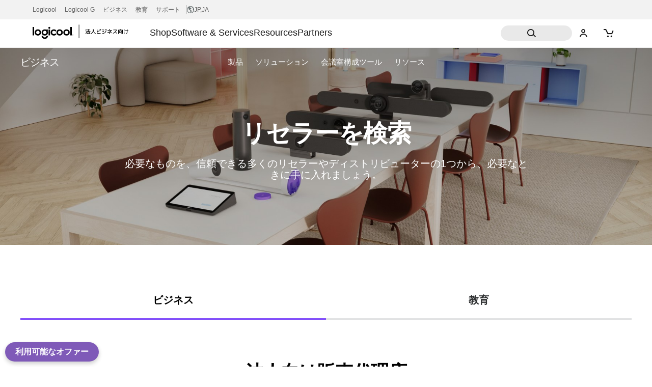

--- FILE ---
content_type: text/html;charset=utf-8
request_url: https://www.logicool.co.jp/ja-jp/resellers/find-a-reseller.html?businessType=vc
body_size: 22034
content:

<!DOCTYPE HTML>
<html lang="ja-JP" data-i18n-dictionary-src="https://www.logicool.co.jp/ja-jp.i18n.json">
    <head>
   <meta charset="UTF-8"/>
   
   

    

   
   
   <link href="https://www.logicool.co.jp/ja-jp.manifest.json" crossorigin="use-credentials" rel="manifest"/>
   
	
	
		 
			
			<script type="module">
				import {Workbox} from 'https://storage.googleapis.com/workbox-cdn/releases/6.4.1/workbox-window.prod.mjs';
				(function() {
					'use strict';

					const log = (msg) => {
						if (localStorage['PANGEA_DEBUG'] === 'true'){
							console.log(msg);
						}
					}
					class ServiceWorker {
						constructor(options) {
							this.options = this.getOptions(options);
						}

						async init() {
							const {path, scope} = this.options;
							this.serviceWorker = new Workbox(path, {
								scope,
								updateViaCache: 'none'
							});

							this.serviceWorker.addEventListener('activated', async (event) => {
								if (!event.isUpdate) {
									this.serviceWorker.messageSW({ type: 'CLIENTS_CLAIM' });
								}
							});

							this.serviceWorker.addEventListener('waiting', () => {
								this.serviceWorker.addEventListener('controlling', () => {
									window.location.reload();
								});
								this.serviceWorker.messageSW({ type: 'SKIP_WAITING' });
							});

							try {
								await this.serviceWorker.register();
								log('SW -- REGISTER SERVICE WORKER');
							} catch (e) {
								console.error('SW -- error registering service worker', e);
							}
						}

						getOptions(options) {
							let path;
							let scope;
							const {dispatcherPath, dispatcherScope, localPath, localScope} = options;

							path = localPath;
							scope = localScope;

							if (this.isDispatcher()) {
								path = dispatcherPath;
								scope = dispatcherScope;
							}

							return {
								path,
								scope
							};
						}

						isDispatcher() {
							return !location.origin.match(/4502|4503|author|publish/);
						}
					}

					if ('serviceWorker' in navigator) {
						window.addEventListener('load', async () => {
							const serviceWorker = new ServiceWorker(
								{
									localPath: "/content/serviceWorkerLogitech.js",
									localScope: "/content/logitech",
									dispatcherPath: "/sw-logitech.js",
									dispatcherScope: '/'
								}
							);
							log('SW -- INIT SERVICE WORKER');
							await serviceWorker.init();
						});
					}
				})();
			</script>
		
	


   <meta name="viewport" content="width=device-width, initial-scale=1.0"/>
   <link rel="shortcut icon" href="/etc.clientlibs/logitech/clientlibs/common/resources/images/favicon.ico" type="image/x-icon"/>
   <title>リセラーを検索 | ロジクール</title>
   
  
      
  

   
      <meta name="title" content="リセラーを検索"/>
      
   
      <meta name="h1Header" content="リセラーを検索"/>
      
   
      <meta name="description" content="ロジクールのアクセサリ、マウス、キーボード、ヘッドセット、ウェブカメラ、教育ソリューション、ビデオ会議製品などを扱うリセラーを検索"/>
      
   
      <meta name="country" content="JP"/>
      
   
      <meta name="language" content="JA"/>
      
   
      <meta name="Search_title" content="リセラーを検索"/>
      
   
      <meta name="Search_intro" content="ロジクールのアクセサリ、マウス、キーボード、ヘッドセット、ウェブカメラ、教育ソリューション、ビデオ会議製品などを扱うリセラーを検索"/>
      
   
      <meta name="Search_pagetype" content="info"/>
      
   
      <meta name="twitter:card" content="summary_large_image"/>
      
   
      <meta name="twitter:title" content="リセラーを検索 | ロジクール"/>
      
   
      <meta name="twitter:description" content="ロジクールのアクセサリ、マウス、キーボード、ヘッドセット、ウェブカメラ、教育ソリューション、ビデオ会議製品などを扱うリセラーを検索"/>
      
   
      <meta name="twitter:image" content="https://resource.logitech.com/w_1200,h_630,c_limit,q_auto,f_auto,dpr_1.0/d_transparent.gif/content/dam/logitech/en/resellers/find-a-reseller/find-a-reseller-twitter-image.jpg?v=1"/>
      
   
      <meta property="og:title" content="リセラーを検索 | ロジクール"/>
      
   
      <meta property="og:description" content="ロジクールのアクセサリ、マウス、キーボード、ヘッドセット、ウェブカメラ、教育ソリューション、ビデオ会議製品などを扱うリセラーを検索"/>
      
   
      <meta property="og:type" content="website"/>
      
   
      <meta property="og:url" content="https://www.logicool.co.jp/ja-jp/resellers/find-a-reseller.html"/>
      
   
      <meta property="og:locale" content="ja_JP"/>
      
   
      <meta name="google-site-verification" content="AryC4TKgza-ZWXPF_4dibJxMGew1NHpJIias3G6VGq8"/>
      
   
      <meta name="verify-v1" content="rmiwlt+qKaRvqWZX6I21JeJbUZLzIM62+DRF6IsTpDc="/>
      
   
      <meta name="msvalidate.01" content="9661B514941ED0F98B50A3201DB2FDD7"/>
      
   
      <meta name="yandex-verification" content="19dd55df92d0eb11"/>
      
   
      
      <link rel="canonical" href="https://www.logicool.co.jp/ja-jp/resellers/find-a-reseller.html"/>
   
      
      <link hreflang="ja-jp" rel="alternate" href="https://www.logicool.co.jp/ja-jp/resellers/find-a-reseller.html"/>
   
      
      <link hreflang="es-ar" rel="alternate" href="https://www.logitech.com/es-ar/resellers/find-a-reseller.html"/>
   
      
      <link hreflang="pt-br" rel="alternate" href="https://www.logitech.com/pt-br/resellers/find-a-reseller.html"/>
   
      
      <link hreflang="fr-ca" rel="alternate" href="https://www.logitech.com/fr-ca/resellers/find-a-reseller.html"/>
   
      
      <link hreflang="en-ca" rel="alternate" href="https://www.logitech.com/en-ca/resellers/find-a-reseller.html"/>
   
      
      <link hreflang="es-mx" rel="alternate" href="https://www.logitech.com/es-mx/resellers/find-a-reseller.html"/>
   
      
      <link hreflang="en-us" rel="alternate" href="https://www.logitech.com/en-us/resellers/find-a-reseller.html"/>
   
      
      <link hreflang="fr-fr" rel="alternate" href="https://www.logitech.com/fr-fr/resellers/find-a-reseller.html"/>
   
      
      <link hreflang="da-dk" rel="alternate" href="https://www.logitech.com/da-dk/resellers/find-a-reseller.html"/>
   
      
      <link hreflang="es-es" rel="alternate" href="https://www.logitech.com/es-es/resellers/find-a-reseller.html"/>
   
      
      <link hreflang="cs-cz" rel="alternate" href="https://www.logitech.com/cs-cz/resellers/find-a-reseller.html"/>
   
      
      <link hreflang="fr-ch" rel="alternate" href="https://www.logitech.com/fr-ch/resellers/find-a-reseller.html"/>
   
      
      <link hreflang="it-ch" rel="alternate" href="https://www.logitech.com/it-ch/resellers/find-a-reseller.html"/>
   
      
      <link hreflang="it-it" rel="alternate" href="https://www.logitech.com/it-it/resellers/find-a-reseller.html"/>
   
      
      <link hreflang="fr-be" rel="alternate" href="https://www.logitech.com/fr-be/resellers/find-a-reseller.html"/>
   
      
      <link hreflang="de-at" rel="alternate" href="https://www.logitech.com/de-at/resellers/find-a-reseller.html"/>
   
      
      <link hreflang="fi-fi" rel="alternate" href="https://www.logitech.com/fi-fi/resellers/find-a-reseller.html"/>
   
      
      <link hreflang="sv-se" rel="alternate" href="https://www.logitech.com/sv-se/resellers/find-a-reseller.html"/>
   
      
      <link hreflang="de-ch" rel="alternate" href="https://www.logitech.com/de-ch/resellers/find-a-reseller.html"/>
   
      
      <link hreflang="nl-be" rel="alternate" href="https://www.logitech.com/nl-be/resellers/find-a-reseller.html"/>
   
      
      <link hreflang="no-no" rel="alternate" href="https://www.logitech.com/no-no/resellers/find-a-reseller.html"/>
   
      
      <link hreflang="nl-nl" rel="alternate" href="https://www.logitech.com/nl-nl/resellers/find-a-reseller.html"/>
   
      
      <link hreflang="pl-pl" rel="alternate" href="https://www.logitech.com/pl-pl/resellers/find-a-reseller.html"/>
   
      
      <link hreflang="tr-tr" rel="alternate" href="https://www.logitech.com/tr-tr/resellers/find-a-reseller.html"/>
   
      
      <link hreflang="en-za" rel="alternate" href="https://www.logitech.com/en-za/resellers/find-a-reseller.html"/>
   
      
      <link hreflang="en-gb" rel="alternate" href="https://www.logitech.com/en-gb/resellers/find-a-reseller.html"/>
   
      
      <link hreflang="en-pt" rel="alternate" href="https://www.logitech.com/en-eu/resellers/find-a-reseller.html"/>
   
      
      <link hreflang="en-bg" rel="alternate" href="https://www.logitech.com/en-eu/resellers/find-a-reseller.html"/>
   
      
      <link hreflang="en-lv" rel="alternate" href="https://www.logitech.com/en-eu/resellers/find-a-reseller.html"/>
   
      
      <link hreflang="en-lt" rel="alternate" href="https://www.logitech.com/en-eu/resellers/find-a-reseller.html"/>
   
      
      <link hreflang="en-ro" rel="alternate" href="https://www.logitech.com/en-eu/resellers/find-a-reseller.html"/>
   
      
      <link hreflang="en-sk" rel="alternate" href="https://www.logitech.com/en-eu/resellers/find-a-reseller.html"/>
   
      
      <link hreflang="en-hr" rel="alternate" href="https://www.logitech.com/en-eu/resellers/find-a-reseller.html"/>
   
      
      <link hreflang="en-ua" rel="alternate" href="https://www.logitech.com/en-eu/resellers/find-a-reseller.html"/>
   
      
      <link hreflang="en-si" rel="alternate" href="https://www.logitech.com/en-eu/resellers/find-a-reseller.html"/>
   
      
      <link hreflang="en-ie" rel="alternate" href="https://www.logitech.com/en-eu/resellers/find-a-reseller.html"/>
   
      
      <link hreflang="el-gr" rel="alternate" href="https://www.logitech.com/el-gr/resellers/find-a-reseller.html"/>
   
      
      <link hreflang="en-ch" rel="alternate" href="https://www.logitech.com/en-ch/resellers/find-a-reseller.html"/>
   
      
      <link hreflang="hu-hu" rel="alternate" href="https://www.logitech.com/hu-hu/resellers/find-a-reseller.html"/>
   
      
      <link hreflang="de-de" rel="alternate" href="https://www.logitech.com/de-de/resellers/find-a-reseller.html"/>
   
      
      <link hreflang="en-ph" rel="alternate" href="https://www.logitech.com/en-ph/resellers/find-a-reseller.html"/>
   
      
      <link hreflang="en-my" rel="alternate" href="https://www.logitech.com/en-my/resellers/find-a-reseller.html"/>
   
      
      <link hreflang="zh-cn" rel="alternate" href="https://www.logitech.com/zh-cn/resellers/find-a-reseller.html"/>
   
      
      <link hreflang="en-nz" rel="alternate" href="https://www.logitech.com/en-nz/resellers/find-a-reseller.html"/>
   
      
      <link hreflang="in-id" rel="alternate" href="https://www.logitech.com/id-id/resellers/find-a-reseller.html"/>
   
      
      <link hreflang="zh-tw" rel="alternate" href="https://www.logitech.com/zh-tw/resellers/find-a-reseller.html"/>
   
      
      <link hreflang="th-th" rel="alternate" href="https://www.logitech.com/th-th/resellers/find-a-reseller.html"/>
   
      
      <link hreflang="en-au" rel="alternate" href="https://www.logitech.com/en-au/resellers/find-a-reseller.html"/>
   
      
      <link hreflang="en-in" rel="alternate" href="https://www.logitech.com/en-in/resellers/find-a-reseller.html"/>
   
      
      <link hreflang="ko-kr" rel="alternate" href="https://www.logitech.com/ko-kr/resellers/find-a-reseller.html"/>
   
      
      <link hreflang="en-sg" rel="alternate" href="https://www.logitech.com/en-sg/resellers/find-a-reseller.html"/>
   
      
      <link hreflang="vi-vn" rel="alternate" href="https://www.logitech.com/vi-vn/resellers/find-a-reseller.html"/>
   
      
      <link hreflang="zh-hk" rel="alternate" href="https://www.logitech.com/zh-hk/resellers/find-a-reseller.html"/>
   
      
      <link hreflang="en-hk" rel="alternate" href="https://www.logitech.com/en-hk/resellers/find-a-reseller.html"/>
   
   <meta property="og:image" content="https://resource.logitech.com/w_1200,h_630,c_limit,q_auto,f_auto,dpr_1.0/d_transparent.gif/content/dam/logitech/en/resellers/find-a-reseller/find-a-reseller-og-image.jpg?v=1"/>
   <meta property="Search_image" content="https://resource.logitech.com/w_1800,h_1800,c_limit,q_auto,f_auto,dpr_1.0/d_transparent.gif/content/dam/logitech/en/resellers/find-a-reseller/find-a-reseller-twitter-image.jpg?v=1"/>
   
   <meta property="Search_category" content="information"/>
   <meta name="template" content="commerce-content-page"/>
   

   



    







    
<script src="/etc.clientlibs/logitech-common/clientlibs/clientlib-jquery.min.415acd7e2003a7d002f131aaf031720d.js"></script>
<script src="/etc.clientlibs/logitech-common/clientlibs/clientlib-utils.min.3b86602c4e1e0b41d9673f674a75cd4b.js"></script>



   
    
    

    

    
    
    
<link rel="stylesheet" href="/etc.clientlibs/logitech/clientlibs/main-editable-sfcc.min.41a80e1528fd53f94b0f7bed8abc3d08.css" type="text/css">



    

   

   
      

   
   <script>
   function targetPageParams() {
         return {
            "at_property": "d097d61e-3d55-77b3-cbe6-8670ec77480c"
         }
      }  
   </script>
   

   

    <!-- OneTrust Cookies Consent Notice start for Logi -->
    

    	<script src="https://cdn.cookielaw.org/scripttemplates/otSDKStub.js" data-document-language="true" type="text/javascript" charset="UTF-8" data-domain-script="e630c7e0-b378-43ad-abb6-95eeb06626a8"></script>

	

    
    
<script src="/etc.clientlibs/logitech-common/clientlibs/onetrust.min.41ac4cd8610e597df080b70136957dff.js"></script>



    
</head>
	
    
    
    <body class="contentpage basepage page basicpage has-secondary-nav has-promobar wcm-publish " data-analytics-section="body">

		
    
        
            <script type="text/javascript">
                var utag_data = {
  "customer_type": "Not Logged In",
  "page_category_name": "resellers",
  "page_name": "find-a-reseller",
  "page_subcategory_name": "find-a-reseller",
  "page_type": "Content Page",
  "site_country": "JP",
  "site_environment": "production",
  "site_id": "logi",
  "site_language": "ja",
  "site_locale": "ja-jp"
};
            </script>
            <script src="https://webtags.logitech.com/main/prod/utag.sync.js"></script>
            <script src="//cdn.evgnet.com/beacon/logitecheurope/logitech_prod/scripts/evergage.min.js"></script>
            <script type="text/javascript">
                window.logitech = window.logitech || {};

                window.logitech.initUtagAsync = function() {
                    let script = document.createElement('script');
                    script.src = 'https://webtags.logitech.com/main/prod/utag.js';
                    script.type = 'text/javascript';
                    script.defer = true;
                    document.querySelector('body').appendChild(script);
                };
            </script>
         
    
 

        
        <div class="commerce-config" data-page-url-suffix="/ja-jp" data-page-path="/content/logitech/ap/live/ja_jp/resellers/find-a-reseller" data-hcaptcha-site-key="205e3f6b-2d35-44d7-9097-93cbf63229c0" data-typesense-nodes="https://jh0mxir289nweul5p-1.a1.typesense.net,https://jh0mxir289nweul5p-2.a1.typesense.net,https://jh0mxir289nweul5p-3.a1.typesense.net" data-enable-candyrack="false" data-show-bringg-tracking="false" data-enable-amazonpay="false" data-typesense-api-key="5JDnogTjkZhd7jDhjZLRrINi3CgJG9IL" data-ocapi-version="v24_5" sfccapi-ocapi-proxyuri-prefix="/api/commerce" data-price-disclaimer-pos="after" data-payment-env="production" data-enable-time-to-ship="false" data-klarna-enabled="false" data-docked-cart-enabled="true" data-session-set="/content/logitech/ap/live/ja_jp/resellers/find-a-reseller.logitechtoken.json" data-currency-code="JPY" data-basket-exp-time-aut="2592000" data-cloudinary-path-plp-search-product-shot="https://www.logitech.com/w_386,ar_1.0,c_limit,f_auto,q_auto,dpr_2.0/d_transparent.gif/content/dam?v=1" data-place-order-stage="placeOrder#placeOrder" data-country-code="JP" data-enable-paypal="false" data-enable-esw="true" data-commerce-provider="sfcc" data-toaster-api-url="/ja-jp/api/promotions/toaster" data-cloudinary-path-mini-cart-thumbnail="https://www.logitech.com/w_150,h_150,c_fit,q_auto,f_auto,dpr_1.0/d_transparent.gif/content/dam//content/dam/logitech?v=1" data-enable-googlepay="false" data-default-shipping-time="5" data-ccapi-version="v1" data-dr-public-key="pk_cfc2db9d66954709bcb9ea85b3ad7b21" data-enable-checkout-app="false" data-access-token-expiry="1800" data-typesense-nearest-node="https://jh0mxir289nweul5p.a1.typesense.net" data-organization-id-ocapi="f_ecom_bjdd_prd" sfcc-ccapi-proxy-shopper-basket="/api/commerce/checkout/shopper-baskets" data-site-notifications-endpoint="/ja-jp/site-notifications/master/master.notifications.ja-jp.json" data-productinfo-path="/bin/logitech/productinfo.json" data-ccapi-clientId="a65e74be-900e-458d-ac3b-675eae9bbc5a" data-price-disclaimer="(税込) " data-basket-exp-time-ano="604800" data-ccapi-environment=".api.commercecloud.salesforce.com" data-cart-overrideurl="https://www.logicool.co.jp/ja-jp/cart" data-commerce-cartpage="/checkout" data-free-shipping-threshold="2000" data-show-filters="false" sfccapi-ccapi-proxyuri-prefix="/api/commerce/shopper-products" data-locale="ja-JP" data-ocapi-clientId="a65e74be-900e-458d-ac3b-675eae9bbc5a" data-enable-applepay="false" data-commerce-checkoutpage="/checkout" data-ocapi-environment="commerce-prd.logitech.com" data-shortCode-ccapi="4xvng64b" data-session-get="https://buy.logitech.com/store/logib2c/SessionToken?format=json" data-customer-id-expiry="5256000" data-cloudinary-domain="https://resource.logitech.com/" data-dr-locale="ja-jp" data-refresh-token-expiry="5256000" data-organization-id-ccapi="f_ecom_bjdd_prd" data-sfcc-promotion-id-prefixes="employee,special,member,partner,student,business" data-currency-symbol="￥"></div>

        
    	<div class="lids-config" data-domain="logitechjp" data-api-endpoint="https://accounts.logi.com" data-client-id="6dc58bae-28c8-f4e3-ade8-73d0deb8e76d" data-redirect-uri="https://www.logicool.co.jp/bin/accesstoken" data-websso-url="https://id.logi.com" data-brand-theme-id="29753D92-34CC-4706-9973-1832CFA11E78" data-websso-locale="ja-jp" data-drsession-logout="https://buy.logitech.com/store/logib2c/LogoutSSO" data-page-path="/content/logitech/ap/live/ja_jp/resellers/find-a-reseller" data-logout-path="/ja-jp/my-account.html" data-locale="ja_jp" data-fb-sdk="https://connect.facebook.net/en_US/sdk.js" data-amazon-sdk="https://api-cdn.amazon.com/sdk/login1.js" data-google-sdk="https://apis.google.com/js/platform.js?onload=initializeGoogleApi" data-google-captcha-sdk="https://www.google.com/recaptcha/api.js?onload=captchaLibsReady&amp;render=explicit" data-myorders-url="/ja-jp/my-account/my-orders.html" data-orderstatus-url="/ja-jp/order-status.html"></div>
  		

        
        
            



            <div class="site-wrapper" role="region" aria-label="Logitech">
	            <h1 class="seo-pagetitle">リセラーを検索</h1>
				<div id="skiptocontent"><a href="#maincontent">メインコンテンツにスキップ</a></div>
	              
  <header class="main-header js-main-header" data-analytics-section="header" data-theme-desktop="theme-light" data-theme-tablet="theme-light" data-theme-mobile="theme-light">
	  <!-- This is to include and override brand nav using page properties XF path - Starts -->
	  
	  
	  <div class="xfpage page basicpage">

    



         






    
    
    
    
</div>

     
	  <!-- This is to include and override brand nav using page properties XF path - Ends -->

      <!-- This is to include and override private store eligible banner using page properties XF path - Starts -->
      
      <!-- This is to include and override  private store eligible banner using page properties XF path - Ends -->

     <!-- This is to include and override promo using page properties XF path - Starts -->
      
  	<!-- This is to include and override promo using page properties XF path - Ends -->

	<!-- This is to include and override prime nav using page properties XF path - Starts -->
     
     
     <div class="xfpage page basicpage">

    



         






    
    
    



	<div class="brand-logos-b2b js-brand-logos-b2b lg:block">
		<div class="container">
			<div class="content flex">
				<ul class="flex">
					
						<li>
							<a target="_self" href="https://www.logicool.co.jp/ja-jp" data-analytics-title="logitech-logo">
								Logicool
							</a>
						</li>
					
						<li>
							<a target="_blank" href="https://gaming.logicool.co.jp/ja-jp" data-analytics-title="logitech-g-logo">
								Logicool G
							</a>
						</li>
					
						<li>
							<a target="_self" href="https://www.logicool.co.jp/ja-jp/business.html" data-analytics-title="logitech-for-business-logo">
								ビジネス
							</a>
						</li>
					
						<li>
							<a target="_self" href="https://www.logicool.co.jp/ja-jp/education.html" data-analytics-title="logitech-for-education-logo">
								教育
							</a>
						</li>
					
				</ul>
				<div class="flex support-locale-container">
					<a href="https://sync.logitech.com/hub/support?lang=ja" target="_blank" aria-label="Support" class="support-link" data-analytics-title="support" data-sveltekit-reload="" rel="noopener noreferrer">サポート</a>
					<div class="flex locale-selector-container">
						<svg version="1.1" xmlns="http://www.w3.org/2000/svg" width="32" height="32" viewBox="0 0 32 32">
							<path fill="#697172" d="M16 0c-8.82 0-16 7.18-16 16s7.18 16 16 16 16-7.18 16-16-7.18-16-16-16zM14.57 27.95l-0.28 1.43c-6.63-0.85-11.78-6.53-11.78-13.38 0-3.22 1.13-6.18 3.020-8.5 0.4 0.39 0.89 0.84 0.95 0.98 0.1 0.24 0.2 0.51 0.44 0.91-0.010 0.4 0.080 0.9 0.17 1.42 0.090 0.5 0.19 1.020 0.17 1.42v0.060s0.030 0.050 0.030 0.050c0.13 0.26 0.17 0.54 0.21 0.83 0.050 0.34 0.1 0.69 0.29 1.060 0.3 0.49 0.73 0.85 1.14 1.2 0.4 0.34 0.81 0.69 1.1 1.14l0.040 0.070 0.080 0.030c0.34 0.12 0.68 0.35 1.050 0.6 0.38 0.25 0.77 0.52 1.17 0.66l0.080 0.040c0.27 0.13 0.54 0.27 0.8 0.4 0.15 0.19 0.29 0.38 0.44 0.56 0.21 0.26 0.41 0.53 0.61 0.78l0.090 0.11 0.14-0.020c0.090-0.010 0.18-0.030 0.26-0.050-0.050 0.11-0.1 0.22-0.15 0.33-0.13 0.28-0.26 0.57-0.4 0.79l-0.050 0.080 0.020 0.1c0.1 0.42 0.18 0.71 0.25 0.98 0.080 0.3 0.16 0.59 0.25 1.020l0.020 0.080 0.070 0.050c0.21 0.17 0.47 0.49 0.72 0.79 0.21 0.26 0.42 0.51 0.6 0.68-0.25 0.77-0.26 0.8-0.49 1.22-0.17 0.32-0.46 0.85-1.040 2.040zM16 29.49s-0.060 0-0.090 0l1.2-1.42c0.82-0.74 1.81-1.7 2.26-2.24l0.030-0.040v-0.050c0.090-0.29 0.16-0.58 0.23-0.88 0.32-0.18 0.59-0.35 0.81-0.52l0.030-0.030 0.020-0.040c0.49-0.8 0.53-1.35 0.58-1.94 0.010-0.2 0.030-0.4 0.060-0.62l0.020-0.17-0.15-0.080c-0.060-0.030-0.17-0.15-0.26-0.25-0.17-0.18-0.37-0.4-0.63-0.55-0.010-0.1-0.020-0.18-0.030-0.26-0.010-0.11-0.030-0.23-0.050-0.4v-0.080s-0.070-0.060-0.070-0.060c-0.15-0.14-0.29-0.35-0.44-0.57-0.21-0.3-0.44-0.63-0.75-0.91l-0.060-0.050h-0.080c-0.75-0.050-1.63-0.12-2.62-0.2h-0.15s-0.070 0.12-0.070 0.12c-0.060 0.11-0.18 0.23-0.29 0.35-0.070 0.080-0.43 0.75-0.5 0.83-0.070-0.040-0.15-0.090-0.21-0.14-0.14-0.090-0.27-0.18-0.39-0.24-0.090-0.35-0.2-0.61-0.2-0.63l-0.020-0.060-0.050-0.040-0.51-0.4c0.030-0.14 0.090-0.35 0.16-0.57l0.1-0.28-0.29-0.030c-0.12-0.010-0.23-0.030-0.34-0.050-0.12-0.020-0.24-0.040-0.38-0.050h-0.1s-0.080 0.050-0.080 0.050c-0.12 0.1-0.23 0.17-0.34 0.24-0.060 0.040 0.17-0.52 0.11-0.47-0.060-0.070-0.12-0.13-0.18-0.2-0.080-0.080-0.15-0.16-0.22-0.24 0 0 0.010-0.020 0.020-0.030 0.1-0.12 0.26-0.3 0.46-0.78 0.41-0.060 0.81-0.1 1.19-0.15 0.18-0.020 0.36-0.040 0.55-0.060 0.030 0.1 0.74 0.95 0.74 0.95 0.090-0.010 0.18-0.020 0.27-0.040l0.2-0.030v-0.2c0-0.31 0-0.62 0-0.93 0.43-0.61 0.99-1.96 1.38-2.52 0.27-0.14 0.53-0.33 0.78-0.51s0.48-0.35 0.69-0.45c0.32-0.12 0.36-0.66 0.55-0.8 0.16-0.12 0.31-0.14 0.49-0.2l0.22-0.070-0.080-0.22c0.36-0.25 0.58-0.020 0.51-0.46-0.050-0.33 0.72-1.090 0.63-1.43-0.070-0.26-1.78 0.060-1.91-0.21l-0.090-0.19-0.2 0.070c-0.050 0.020-0.18-0.060-0.3-0.050-0.1 0.010-0.1-0.21-0.19-0.19-0.19-0.41-0.48-0.46-0.67-0.82l-0.060-0.11-0.12-0.020c-0.23-0.030-0.41-0.040-0.6-0.050-0.14 0 0 0.020-0.18 0l-0.25-0.020v0.25c-0.020 0.23 0.020 0.14 0 0.42-0.020 0.17 0.23 0.81 0.21 1-0.030 0.24-0.38 0.36-0.4 0.62l-0.3 0.67-0.19-0.020 0.11-0.83c-0.22-0.070-0.38-0.11-0.5-0.13-0.23-0.23-1.14-0.45-1.32-0.65-0.31-0.34-0.24-0.96-0.24-0.96 0.070-0.080 0.17-0.16 0.26-0.24 0.13-0.12 0.26-0.23 0.34-0.35 0.51-0.050 0.67-0.22 1.12-0.24h0.22s0.26-0.020 0.26-0.020l-0.040-0.26c-0.040-0.27 0.12-0.47 0.12-0.47l-0.94-0.13s-0.73-0.070-1.5-0.14c-0.9-0.090-1.71-0.43-2.54-0.43-0.24 0-1.090-0.54-1.4-0.65 1.96-1.11 4.22-1.75 6.63-1.75 0.98 0 1.93 0.1 2.86 0.3l0.070 0.25 0.55 0.5c1.080 0.14 1.41 0.33 2.39 0.78 0 0.090 0 0.17 0.020 0.26 0.060 0.19 0.2 0.31 0.34 0.43 0.32 0.27 0.56 0.57 0.84 0.89 0.52 0.62 1.45 0.63 1.76 1.52 0.15 0.41 0.070 0.93 0.32 1.29 0.21 0.29 0.51 0.43 0.47 0.87-0.030 0.34-0.12 0.73 0.3 0.71 0.16 0 0.34-0.090 0.43-0.25 0.12-0.23 0-0.53-0.010-0.78-0.020-0.8 0.7 0.040 1.030-0.030 0.32 0.49 0.61 1.010 0.87 1.55-0.060 0.030-0.12 0.070-0.2 0.060-0.16-0.020-0.27-0.24-0.4-0.32-0.39-0.27-0.49 0.2-0.62 0.58-0.13 0.37-0.36 0.74-0.41 1.14-0.080 0.53 0.13 1.11 0.15 1.65 0.020 0.57-0.010 1.15 0.080 1.72 0.14 0.82 0.42 1.61 0.74 2.36 0.17 0.39 0.43 1.52 0.94 1.39 0.29-0.070 0.4-0.5 0.61-0.7 0.050-0.040 0.090-0.070 0.13-0.090-1.2 6.22-6.69 10.92-13.25 10.92z">
							</path>
						</svg>
						<a href="https://www.logicool.co.jp/ja-jp/change-location.html" aria-label="ローカルセレクター - jp,ja" class="locale-selector" data-analytics-title="locale-selector" data-sveltekit-reload=""><span class="country-code">jp</span>,ja</a>
					</div>
				</div>
			</div>
		</div>
	</div>





	

	<div class="main-nav-unstickiness-trigger js-main-nav-unstickiness-trigger"></div>
	<nav class="kepler b2b-main-nav main-nav cmp-accordion js-main-nav" data-cmp-is="accordion" id="b2b_edu_main_nav_cop-" aria-label="プライマリ ナビゲーション" data-analytics-section="global-nav">
		<div class="panel-ids">
			<div id="shop"></div>
<div id="software--services"></div>
<div id="resources"></div>
<div id="partners"></div>

		</div>
		<div class="navigation">
			<div class="container">
				<div class="flex">
					<button class="mobile-nav-toggle js-mobile-nav-toggle b2b" title="プライマリ ナビゲーションの切り替え" aria-label="プライマリ ナビゲーションの切り替え" tabindex="-1" aria-hidden="true" aria-expanded="false" aria-controls="b2b_edu_main_nav_cop-">
						<span></span>
						<span></span>
						<span></span>
					</button>
					<a class="nav-main-logo-anim js-b2b-nav-logo" href="/ja-jp/business.html" aria-label="Logicool" data-imgsrc="/content/dam/logitech/ja/nav/brand-logos/business.svg">
						<img src="/content/dam/logitech/ja/nav/brand-logos/business.svg" class="nav-main-logo js-nav-main-logo" data-analytics-title="Logo" loading="eager"/>
					</a>
					<div class="main-nav-items-ctn js-mobile-nav-ctn">
						<div class="main-nav-items-ctn-inner js-mobile-nav-horz-scroller">
							<ul class="main-nav-items mobile-nav-page mobile-vert-scroll js-main-nav-items js-mobile-page justify-left" data-mobile-nav-depth="0" role="tablist">
								
									<li class="main-nav-item js-main-nav-item" role="none">
										<a class="main-nav-item-trigger js-main-nav-item-trigger js-mobile-folder-trigger hidden lg:block" id="main-nav-item-1" role="tab" data-analytics-title="shop" data-analytics-id="main-nav-item-1" aria-haspopup="true" aria-controls="main-nav-item-menu-1" aria-expanded="false" aria-selected="false" aria-label="Shop">
											Shop
										</a>
										<a class="main-nav-item-trigger no-icon lg:hidden" id="main-nav-item-1" role="button" data-analytics-title="shop" data-analytics-id="main-nav-item-1" tabindex="0">
											Shop
										</a>
										<div class="mobile-nav-parent-items-container" data-mobile-nav-parent-items-container-index="0"></div>

										<div class="nav-tabs mobile-nav-page js-main-subnav js-mobile-page cmp-accordion__item panel" role="menu" id="main-nav-item-menu-1" data-mobile-nav-depth="1" data-cmp-hook-accordion="item" data-title="Shop" aria-labelledby="main-nav-item-1" data-panel-name="custom-panel-name-0">
											<div class="container" data-cmp-hook-accordion="panel">
												<div class="grid">
													<button class="mobile-back-btn js-mobile-back-btn" disabled aria-label="帰る">Shop</button>
													<button class="desktop-close-btn js-desktop-close-btn" aria-label="閉じる">
														<svg width="18px" height="18px" viewBox="0 0 16 16"><path fill="currentColor" fill-rule="evenodd" d="m1.613.21.094.083L8 6.585 14.293.293a1 1 0 011.497 1.32l-.083.094L9.415 8l6.292 6.293a1 1 0 01-1.32 1.497l-.094-.083L8 9.415l-6.293 6.292a1 1 0 01-1.497-1.32l.083-.094L6.585 8 .293 1.707A1 1 0 011.613.21Z" clip-rule="evenodd"></path></svg>
													</button>
													



	<div class="mobile-nav-parent-items">
		<a class="main-nav-item-trigger js-main-nav-item-trigger js-mobile-folder-trigger" id="main-nav-item-1" role="button" data-analytics-id="main-nav-item-1" aria-haspopup="true" aria-controls="main-nav-item-menu-1" aria-expanded="false" aria-selected="false" data-side="left" tabindex="0">
			カテゴリー
		</a>
		<a class="main-nav-item-trigger js-main-nav-item-trigger js-mobile-folder-trigger" id="main-nav-item-1" role="button" data-analytics-id="main-nav-item-1" aria-haspopup="true" aria-controls="main-nav-item-menu-1" aria-expanded="false" aria-selected="false" data-side="right" tabindex="0">
			ソリューション 
		</a>
	</div>
	<div class="max-width-padding grid grid-template-areas gap desktop-nav  " data-left-count="6" data-right-count="2" style="max-height: calc(-42px + 100vh);">

		<div class="panel-left">
			<h5 class="section-title">カテゴリー別に選ぶ</h5>
			<div class="nav-items-images">
				
					<div>
						<a href="https://www.logicool.co.jp/ja-jp/products/video-conferencing/conference-cameras.html" data-analytics-title="conference-cameras" class="nav-item" aria-label="会議用カメラの画像">
							<div>
								<img src="https://resource.logitech.com/w_140,h_140,ar_1:1,c_fill,f_auto,q_auto,dpr_1.0/d_transparent.gif/content/dam/logitech/en/navigation/logi-business/conference-cameras.png?v=1%201x,%20https://resource.logitech.com/w_140,h_140,ar_1:1,c_fill,f_auto,q_auto,dpr_2.0/d_transparent.gif/content/dam/logitech/en/navigation/logi-business/conference-cameras.png?v=1%202x" alt="" loading="lazy" width="135"/>
							</div>
							<span>会議用カメラ</span>
						</a>
						
					</div>
				
					<div>
						<a href="https://www.logicool.co.jp/ja-jp/business/keyboards-mice.html" data-analytics-title="mice--keyboards" class="nav-item" aria-label="マウスとキーボードの画像">
							<div>
								<img src="https://resource.logitech.com/w_140,h_140,ar_1:1,c_fill,f_auto,q_auto,dpr_1.0/d_transparent.gif/content/dam/logitech/en/navigation/logi-business/combos.png?v=1%201x,%20https://resource.logitech.com/w_140,h_140,ar_1:1,c_fill,f_auto,q_auto,dpr_2.0/d_transparent.gif/content/dam/logitech/en/navigation/logi-business/combos.png?v=1%202x" alt="" loading="lazy" width="135"/>
							</div>
							<span>マウスとキーボード</span>
						</a>
						
					</div>
				
					<div>
						<a href="https://www.logicool.co.jp/ja-jp/business/headsets.html" data-analytics-title="headsets" class="nav-item" aria-label="ヘッドセットの画像">
							<div>
								<img src="https://resource.logitech.com/w_140,h_140,ar_1:1,c_fill,f_auto,q_auto,dpr_1.0/d_transparent.gif/content/dam/logitech/en/navigation/logi-business/headsets.png?v=1%201x,%20https://resource.logitech.com/w_140,h_140,ar_1:1,c_fill,f_auto,q_auto,dpr_2.0/d_transparent.gif/content/dam/logitech/en/navigation/logi-business/headsets.png?v=1%202x" alt="" loading="lazy" width="135"/>
							</div>
							<span>ヘッドセット</span>
						</a>
						
					</div>
				
					<div>
						<a href="https://www.logicool.co.jp/ja-jp/business/webcams.html" data-analytics-title="webcams" class="nav-item" aria-label="ウェブカメラの画像">
							<div>
								<img src="https://resource.logitech.com/w_140,h_140,ar_1:1,c_fill,f_auto,q_auto,dpr_1.0/d_transparent.gif/content/dam/logitech/en/navigation/logi-business/webcams.png?v=1%201x,%20https://resource.logitech.com/w_140,h_140,ar_1:1,c_fill,f_auto,q_auto,dpr_2.0/d_transparent.gif/content/dam/logitech/en/navigation/logi-business/webcams.png?v=1%202x" alt="" loading="lazy" width="135"/>
							</div>
							<span>ウェブカメラ</span>
						</a>
						
					</div>
				
					<div>
						<a href="https://www.logitech.com/ja-jp/products/video-conferencing.html#docking-stations" data-analytics-title="docking-stations" class="nav-item" aria-label="ドッキングステーションの画像">
							<div>
								<img src="https://resource.logitech.com/w_140,h_140,ar_1:1,c_fill,f_auto,q_auto,dpr_1.0/d_transparent.gif/content/dam/logitech/en/navigation/logi-business/docking-stations.png?v=1%201x,%20https://resource.logitech.com/w_140,h_140,ar_1:1,c_fill,f_auto,q_auto,dpr_2.0/d_transparent.gif/content/dam/logitech/en/navigation/logi-business/docking-stations.png?v=1%202x" alt="" loading="lazy" width="135"/>
							</div>
							<span>ドッキングステーション</span>
						</a>
						
					</div>
				
					<div>
						<a href="https://www.logicool.co.jp/ja-jp/products/video-conferencing/accessories.html" data-analytics-title="accessories" class="nav-item" aria-label="アクセサリーの画像">
							<div>
								<img src="https://resource.logitech.com/w_140,h_140,ar_1:1,c_fill,f_auto,q_auto,dpr_1.0/d_transparent.gif/content/dam/logitech/en/navigation/logi-business/accessories.png?v=1%201x,%20https://resource.logitech.com/w_140,h_140,ar_1:1,c_fill,f_auto,q_auto,dpr_2.0/d_transparent.gif/content/dam/logitech/en/navigation/logi-business/accessories.png?v=1%202x" alt="" loading="lazy" width="135"/>
							</div>
							<span>アクセサリー</span>
						</a>
						
					</div>
				
			</div>
		</div>
		<div class="divider"></div>
		<div class="panel-right">
			<h5 class="section-title">ソリューション別に選ぶ</h5>
			<div class="nav-items-images">
				
					<div>
						<a href="https://www.logitech.com/ja-jp/business/solutions.html#meeting-rooms" data-analytics-title="meeting-room" aria-label="会議室の画像" class="nav-item">
							
								<div>
									<img src="https://resource.logitech.com/w_140,h_140,ar_1:1,c_fill,f_auto,q_auto,dpr_1.0/d_transparent.gif/content/dam/logitech/en/navigation/logi-business/meeting-rooms.png?v=1%201x,%20https://resource.logitech.com/w_140,h_140,ar_1:1,c_fill,f_auto,q_auto,dpr_2.0/d_transparent.gif/content/dam/logitech/en/navigation/logi-business/meeting-rooms.png?v=1%202x" alt="" loading="lazy" width="135"/>
								</div>
								<span>会議室</span>
							
							
						</a>
						<a href="https://www.logicool.co.jp/ja-jp/business/room-configurator.html" aria-label="会議室の画像" data-analytics-title="design-your-space" class="nav-item nav-second-item">
							<div></div>
							<span>スペースを構成</span>
						</a>
					</div>
				
					<div>
						<a href="https://www.logitech.com/ja-jp/business/solutions.html#work-desks" data-analytics-title="work-desks" aria-label="ワークデスクの画像" class="nav-item">
							
								<div>
									<img src="https://resource.logitech.com/w_140,h_140,ar_1:1,c_fill,f_auto,q_auto,dpr_1.0/d_transparent.gif/content/dam/logitech/en/navigation/logi-business/work-desks.png?v=1%201x,%20https://resource.logitech.com/w_140,h_140,ar_1:1,c_fill,f_auto,q_auto,dpr_2.0/d_transparent.gif/content/dam/logitech/en/navigation/logi-business/work-desks.png?v=1%202x" alt="" loading="lazy" width="135"/>
								</div>
								<span>ワークデスク</span>
							
							
						</a>
						
					</div>
				
			</div>
		</div>
	</div>

												</div>
											</div>
										</div>
									</li>
								
									<li class="main-nav-item js-main-nav-item" role="none">
										<a class="main-nav-item-trigger js-main-nav-item-trigger js-mobile-folder-trigger hidden lg:block" id="main-nav-item-2" role="tab" data-analytics-title="software--services" data-title-link="https://www.logicool.co.jp/ja-jp/business/services-and-software.html" data-analytics-id="main-nav-item-2" aria-haspopup="true" aria-controls="main-nav-item-menu-2" aria-expanded="false" aria-selected="false" aria-label="Software &amp; Services">
											Software &amp; Services
										</a>
										<a class="main-nav-item-trigger no-icon lg:hidden" id="main-nav-item-1" role="button" data-analytics-title="software--services" data-analytics-id="main-nav-item-1" tabindex="0" href="https://www.logicool.co.jp/ja-jp/business/services-and-software.html">
											Software &amp; Services
										</a>
										<div class="mobile-nav-parent-items-container" data-mobile-nav-parent-items-container-index="1"></div>

										<div class="nav-tabs mobile-nav-page js-main-subnav js-mobile-page cmp-accordion__item panel" role="menu" id="main-nav-item-menu-2" data-mobile-nav-depth="1" data-cmp-hook-accordion="item" data-title="Software &amp; Services" aria-labelledby="main-nav-item-2" data-panel-name="custom-panel-name-1">
											<div class="container" data-cmp-hook-accordion="panel">
												<div class="grid">
													<button class="mobile-back-btn js-mobile-back-btn" disabled aria-label="帰る">Software &amp; Services</button>
													<button class="desktop-close-btn js-desktop-close-btn" aria-label="閉じる">
														<svg width="18px" height="18px" viewBox="0 0 16 16"><path fill="currentColor" fill-rule="evenodd" d="m1.613.21.094.083L8 6.585 14.293.293a1 1 0 011.497 1.32l-.083.094L9.415 8l6.292 6.293a1 1 0 01-1.32 1.497l-.094-.083L8 9.415l-6.293 6.292a1 1 0 01-1.497-1.32l.083-.094L6.585 8 .293 1.707A1 1 0 011.613.21Z" clip-rule="evenodd"></path></svg>
													</button>
													



												</div>
											</div>
										</div>
									</li>
								
									<li class="main-nav-item js-main-nav-item" role="none">
										<a class="main-nav-item-trigger js-main-nav-item-trigger js-mobile-folder-trigger hidden lg:block" id="main-nav-item-3" role="tab" data-analytics-title="resources" data-title-link="https://www.logicool.co.jp/ja-jp/business/resource-center.html" data-analytics-id="main-nav-item-3" aria-haspopup="true" aria-controls="main-nav-item-menu-3" aria-expanded="false" aria-selected="false" aria-label="Resources">
											Resources
										</a>
										<a class="main-nav-item-trigger no-icon lg:hidden" id="main-nav-item-1" role="button" data-analytics-title="resources" data-analytics-id="main-nav-item-1" tabindex="0" href="https://www.logicool.co.jp/ja-jp/business/resource-center.html">
											Resources
										</a>
										<div class="mobile-nav-parent-items-container" data-mobile-nav-parent-items-container-index="2"></div>

										<div class="nav-tabs mobile-nav-page js-main-subnav js-mobile-page cmp-accordion__item panel" role="menu" id="main-nav-item-menu-3" data-mobile-nav-depth="1" data-cmp-hook-accordion="item" data-title="Resources" aria-labelledby="main-nav-item-3" data-panel-name="custom-panel-name-2">
											<div class="container" data-cmp-hook-accordion="panel">
												<div class="grid">
													<button class="mobile-back-btn js-mobile-back-btn" disabled aria-label="帰る">Resources</button>
													<button class="desktop-close-btn js-desktop-close-btn" aria-label="閉じる">
														<svg width="18px" height="18px" viewBox="0 0 16 16"><path fill="currentColor" fill-rule="evenodd" d="m1.613.21.094.083L8 6.585 14.293.293a1 1 0 011.497 1.32l-.083.094L9.415 8l6.292 6.293a1 1 0 01-1.32 1.497l-.094-.083L8 9.415l-6.293 6.292a1 1 0 01-1.497-1.32l.083-.094L6.585 8 .293 1.707A1 1 0 011.613.21Z" clip-rule="evenodd"></path></svg>
													</button>
													



												</div>
											</div>
										</div>
									</li>
								
									<li class="main-nav-item js-main-nav-item" role="none">
										<a class="main-nav-item-trigger js-main-nav-item-trigger js-mobile-folder-trigger hidden lg:block" id="main-nav-item-4" role="tab" data-analytics-title="partners" data-title-link="https://www.logitech.com/ja-jp/business.html#partner" data-analytics-id="main-nav-item-4" aria-haspopup="true" aria-controls="main-nav-item-menu-4" aria-expanded="false" aria-selected="false" aria-label="Partners">
											Partners
										</a>
										<a class="main-nav-item-trigger no-icon lg:hidden" id="main-nav-item-1" role="button" data-analytics-title="partners" data-analytics-id="main-nav-item-1" tabindex="0" href="https://www.logitech.com/ja-jp/business.html#partner">
											Partners
										</a>
										<div class="mobile-nav-parent-items-container" data-mobile-nav-parent-items-container-index="3"></div>

										<div class="nav-tabs mobile-nav-page js-main-subnav js-mobile-page cmp-accordion__item panel" role="menu" id="main-nav-item-menu-4" data-mobile-nav-depth="1" data-cmp-hook-accordion="item" data-title="Partners" aria-labelledby="main-nav-item-4" data-panel-name="custom-panel-name-3">
											<div class="container" data-cmp-hook-accordion="panel">
												<div class="grid">
													<button class="mobile-back-btn js-mobile-back-btn" disabled aria-label="帰る">Partners</button>
													<button class="desktop-close-btn js-desktop-close-btn" aria-label="閉じる">
														<svg width="18px" height="18px" viewBox="0 0 16 16"><path fill="currentColor" fill-rule="evenodd" d="m1.613.21.094.083L8 6.585 14.293.293a1 1 0 011.497 1.32l-.083.094L9.415 8l6.292 6.293a1 1 0 01-1.32 1.497l-.094-.083L8 9.415l-6.293 6.292a1 1 0 01-1.497-1.32l.083-.094L6.585 8 .293 1.707A1 1 0 011.613.21Z" clip-rule="evenodd"></path></svg>
													</button>
													



												</div>
											</div>
										</div>
									</li>
								
								<li class="brand-logos-b2b-ctn js-brand-logos-b2b-ctn"></li>
								
							</ul>
						</div>
					</div>
					<div class="utility-nav js-main-nav-util-bar">
						<button class="desktop-search-button search-trigger js-search-trigger" data-analytics-title="Search" aria-expanded="false" aria-label="検索"></button>
						<button class="mobile-search-icon search-trigger js-search-icon-trigger" data-analytics-title="Search" aria-expanded="false" aria-label="検索">検索</button>
						<a href="/ja-jp/my-account.html" class="my-account-trigger js-my-account-trigger" data-analytics-title="My Account" aria-label="マイアカウント">マイアカウント</a>
						
	<a aria-label="ショッピングカート" class="pangea-cmp cart-icon js-cart-icon" data-analytics-title="shopping-cart" href="https://www.logicool.co.jp/ja-jp/cart" target="_self">
		<span class="icon"></span>
		<span class="quantity"></span>
	</a>

					</div>
				</div>
			</div>
		</div>
		<form action="/ja-jp/search.html" method="get" class="search-form js-search-form" aria-hidden="true" role="search" data-autocomplete-api="https://www.logitech.com/utilities/search/search.cfm?s=l&amp;f=x&amp;m=10&amp;st=1&amp;type=sayt2&amp;q=">
			<div class="container">
				<input type="text" class="search-input" id="searchInput" name="q" placeholder="検索" tabindex="-1" aria-label="検索入力"/>
				<div class='typeahead-ctn js-typeahead-ctn'></div>
				<button type="submit" class="search-submit js-search-submit" tabindex="-1">送信</button>
				<button class="close-search js-close-search-btn" aria-label="検索をキャンセル" tabindex="-1"></button>
			</div>
		</form>
		<div class="main-nav-stickiness-trigger js-main-nav-stickiness-trigger"></div>
	</nav>

    
</div>

     
	<!-- This is to include and override prime nav using page properties XF path - Ends -->

     <!-- This is to include and override secondary Navigation using page properties XF path - Starts -->
      <div class="xfpage page basicpage">

    



         






    
    
    






	<nav class="kepler secondary-nav commerce-secondary-nav js-secondary-nav b2b-secondary-nav" aria-label="セカンダリ ナビゲーション" data-analytics-section="buy-banner">
		<div class="container">
			<div class="secondary-nav-grid js-secondary-nav-grid">
				<div class="sec-nav-title-ctn js-sec-nav-title" data-flyout-title="ビジネス">
					<h2 class="sec-nav-title">
						<a aria-label="ビジネス" href="/ja-jp/business.html" data-analytics-title="business" class="sec-nav-title-link">ビジネス</a>
					</h2>
				</div>

				<div class="secondary-nav-items-ctn js-secondary-nav-items-ctn">
					<ul class="secondary-nav-items js-secondary-nav-links" role="menu">
						<li class="secondary-nav-item duplicate-title-link" role="none">
							<a href="/ja-jp/business.html" class="secondary-nav-item-link " role="menuitem" data-analytics-title="business">
								<span>ビジネス</span>
							</a>
						</li>

						
						<li class="secondary-nav-item" role="none">
							<a href="/ja-jp/business/products.html" class="secondary-nav-item-link " role="menuitem" data-analytics-title="products">
								<span>製品</span>
							</a>
						</li>
						
						<li class="secondary-nav-item" role="none">
							<a href="/ja-jp/business/solutions.html" class="secondary-nav-item-link " role="menuitem" data-analytics-title="solutions">
								<span>ソリューション</span>
							</a>
						</li>
						
						<li class="secondary-nav-item" role="none">
							<a href="/ja-jp/room-configurator.html" class="secondary-nav-item-link " role="menuitem" data-analytics-title="room-configurator">
								<span>会議室構成ツール</span>
							</a>
						</li>
						
						<li class="secondary-nav-item" role="none">
							<a href="/ja-jp/business/resource-center.html" class="secondary-nav-item-link " role="menuitem" data-analytics-title="resource-center">
								<span>リソース</span>
							</a>
						</li>
						
					</ul>
				</div>

				<div class="sec-nav-ctas-ctn js-sec-nav-ctas-ctn">
					


	
   	
     
     
   


					
					
					
					

				</div>
			</div>
		</div>
	</nav>


    
</div>

  	<!-- This is to include and override secondary Navigation using page properties XF path - Ends -->
  </header>
  <main id="maincontent" class="site-content">
     <!-- This is to include HTML Hack using page properties XF path - Starts -->
  	 <div class="xfpage page basicpage">

    



         






    
    
    








	
    <div id="i6c303b2750c62d77d90296e1ab3a4e57" data-aem-id="i6c303b2750c62d77d90296e1ab3a4e57" class="aem-margin-options ">
        
		
	

	


		
        <style>
            /* CSS */

/* No ticket. Found during release. PLP is missing CSS/JS for notify me */
.notify-me-modal:not(.pangea-inited) {
    display: none;
}


/* @TODO: CODE TO BE REMOVED WHEN NEW KEPLER SEC NAV IS DEPLOYED*/
/* https://jira.logitech.com/browse/LOGIWEB-2145 */
/*@media (min-width: 1025px) {*/
/*    .secondary-nav-container.theme-light .component-secondary-nav.fixed-nav a.btn-compact-dark {*/
/*        color: white !important;*/
/*    }*/
/*    .secondary-nav-container.theme-light .component-secondary-nav.fixed-nav a.btn-compact-dark :hover {*/
/*        color: #2f3132 !important;*/
/*    }*/
/*    .secondary-nav-container.theme-light .component-secondary-nav.fixed-nav a:not(.navBtn):not(.btn-compact-dark):not(.btn-compact):not(.cta) {*/
/*        color: #2f3132;*/
/*    }*/
/*}*/



/* @TODO: CODE TO BE REMOVED WHEN NEW KEPLER SEC NAV IS DEPLOYED*/
/* Semi-permanent fix. No code-fix planned until the secondary nav gets re-built.
This is to force buttons in the secondary nav to have a black background and white text
when the secnav is in its sticky state. This allows the author to style the button
however they like for when it's at the top of the screen without worrying about what
happens when the secnav background becomes opaque.
https://jira.logitech.com/browse/LOGIWEB-2654
*/
/*.secondary-nav-container .fixed-nav .pangea-cmp.ctas-ctn .cta {*/
/*    background-color: black;*/
/*    color: white;*/
/*}*/
/*.secondary-nav-container .fixed-nav .pangea-cmp.ctas-ctn .cta:hover {*/
/*    background-color: transparent;*/
/*    color: black;*/
/*}*/
/*.secondary-nav-container .fixed-nav .pangea-cmp.ctas-ctn .cta:hover:before {*/
/*    border-color: black;*/
/*}*/


/* @TODO: CODE TO BE REMOVED WHEN NEW KEPLER SEC NAV IS DEPLOYED*/

/*@media (max-width: 1024px) {*/
/*    .component-secondary-nav ul {*/
/*        top: 50px;*/
/*    }*/
    
/*    .secondary-nav-container .pangea-cmp.ctas-ctn .cta {*/
/*        background-color: black !important;*/
/*        color: white !important;*/
/*    }*/
/*    .secondary-nav-container .pangea-cmp.ctas-ctn .cta:hover {*/
/*        background-color: transparent !important;*/
/*        color: black !important;*/
/*    }*/
/*    .secondary-nav-container .pangea-cmp.ctas-ctn .cta:hover:before {*/
/*        content: "";*/
/*        position: absolute;*/
/*        left: 0;*/
/*        top: 0;*/
/*        right: 0;*/
/*        bottom: 0;*/
/*        border: 2px solid black !important;*/
/*        pointer-events: none;*/
/*    }*/
/*}*/

/*
https://jira.logitech.com/browse/LOGIB2B-1264
Kepler search not working in Safari
*/
/*@media(min-width: 1025px) {
    .kepler .search-form .search-submit {
        display: block;
		visibility: hidden;
		width: 0px;
		padding: 0;
    }

	html[data-whatinput="keyboard"] .kepler .search-form .search-submit {
		visibility: visible;
		width: auto;
		padding: 0 20px;
	}
}*/


/* @TODO: CODE TO BE REMOVED WHEN NEW KEPLER SEC NAV IS DEPLOYED*/
/* https://jira.logitech.com/browse/LOGIWEB-4785 
breadcrumbs not clickable
*/
/*.component-secondary-nav {*/
/*    pointer-events: none; */
/*}*/
/*.component-secondary-nav a,*/
/*.component-secondary-nav button {*/
/*    pointer-events: all; */
/*}*/

body {
    font-weight : 300 !important;
}


/*fixes clear filter button x */
.pangea-cmp .plp-current-filters button .filter-close:after {
	line-height: 18px !important;
	font-size: 7px !important;
	font-weight: var(--p-font-weight-extra-bold) !important;
}

/*fixes funny rendered color filters*/
.plp .filters [data-filter-id=colors] .option .swatch.selected:after {
    box-sizing: border-box;
}
/*home page recomended products fix*/
/* https://jira.logitech.com/browse/LOGIWEB-5582 */
.pangea-cmp.recommended-products a{
    color: inherit;
}
.pangea-cmp.recommended-products a:hover{
    color: inherit;
}

/* https://jira.logitech.com/browse/NSTAR-5517 */
/* Price display overrides for search results in non-commerce locales */
/*:lang(el-GR) > .pangea-search-results .product-price, 
:lang(ru-RU) > .pangea-search-results .product-price, 
:lang(tr-TR) > .pangea-search-results .product-price, 
:lang(pt-BR) > .pangea-search-results .product-price, 
:lang(es-AR) > .pangea-search-results .product-price, 
:lang(es-ROAM) > .pangea-search-results .product-price, 
:lang(en-ZA) > .pangea-search-results .product-price, 
:lang(en-QA) > .pangea-search-results .product-price, 
:lang(en-KW) > .pangea-search-results .product-price, 
:lang(en-SA) > .pangea-search-results .product-price, 
:lang(en-AE) > .pangea-search-results .product-price, 
:lang(en-PH) > .pangea-search-results .product-price, 
:lang(en-HK) > .pangea-search-results .product-price, 
:lang(zh-HK) > .pangea-search-results .product-price, 
:lang(zh-TW) > .pangea-search-results .product-price, 
:lang(ko-KR) > .pangea-search-results .product-price, 
:lang(en-IN) > .pangea-search-results .product-price, 
:lang(zh-CN) > .pangea-search-results .product-price, 
:lang(en-IE) > .pangea-search-results .product-price, 
:lang(th-TH) > .pangea-search-results .product-price, 
:lang(en-AE) > .pangea-search-results .product-price,
:lang(en-MY) > .pangea-search-results .product-price, 
:lang(en-SG) > .pangea-search-results .product-price, 
:lang(id-ID) > .pangea-search-results .product-price, 
:lang(vi-VN) > .pangea-search-results .product-price{
    display: none !important;
}

/* https://jira.logitech.com/browse/LOGIWEB-6017 */
/* Price display overrides for comparison chart in non-commerce locales */
/*:lang(el-GR) > .compare-chart .product-price, 
:lang(ru-RU) > .compare-chart .product-price, 
:lang(tr-TR) > .compare-chart .product-price, 
:lang(pt-BR) > .compare-chart .product-price, 
:lang(es-AR) > .compare-chart .product-price, 
:lang(es-ROAM) > .compare-chart .product-price, 
:lang(en-ZA) > .compare-chart .product-price, 
:lang(en-QA) > .compare-chart .product-price, 
:lang(en-KW) > .compare-chart .product-price, 
:lang(en-SA) > .compare-chart .product-price, 
:lang(en-AE) > .compare-chart .product-price, 
:lang(en-PH) > .compare-chart .product-price, 
:lang(en-HK) > .compare-chart .product-price, 
:lang(zh-HK) > .compare-chart .product-price, 
:lang(zh-TW) > .compare-chart .product-price, 
:lang(ko-KR) > .compare-chart .product-price, 
:lang(en-IN) > .compare-chart .product-price, 
:lang(zh-CN) > .compare-chart .product-price, 
:lang(en-IE) > .compare-chart .product-price, 
:lang(th-TH) > .compare-chart .product-price,
:lang(en-AE) > .compare-chart .product-price,
:lang(en-MY) > .compare-chart .product-price, 
:lang(en-SG) > .compare-chart .product-price, 
:lang(id-ID) > .compare-chart .product-price,
:lang(vi-VN) > .compare-chart .product-price{
    display: none !important;
}*/


/* Hide prices on pages. Uses JS hack */
/*body.hide-prices .price-atc-ctn {
    display: none !important;
}*/

/* Avoid long URLs pushing over the next column in Tech Specs */
/* Remove when LOGIB2B-1813 is complete */
ul.tech-specs ul.specs-description-list,
ul.tech-specs ul.dotted {
    overflow-wrap: anywhere;
}

/* https://jira.logitech.com/browse/LOGIWEB-6564 */
.pangea-grid-layout .layout-item {
	display: flex;
	flex-wrap: wrap;
	justify-content: var(--halign);
}

        </style>
		<div class="aem-content-ctn ">
        	<div class="aem-padding-options " data-aem-id="i6c303b2750c62d77d90296e1ab3a4e57-padding-options">
            <!-- HTML -->
<div class="author-instructions">Pangea temporary hotfixes here</div>

            


    
    
    
    

            </div>
        </div>

        <script>
            // JavaScript
(function() {
    function init() {


        // To make legacy nav change theme when banner carousel changes
        // no ticket
        // can be removed once Kepler is released and goes live across the board
//         const legacyNav = document.querySelector('.primary-nav-container');
// 		const secondaryNav = document.querySelector('.secondary-nav-container');
// 		if (legacyNav) {
// 			window.addEventListener('window-update-nav-theme', (e) => {
// 				const themeDesktop = e.detail.desktop === 'theme-light' ? 'theme-dark' : 'theme-light';
// 				const themeTablet = e.detail.tablet === 'theme-light' ? 'theme-dark' : 'theme-light';
// 				const themeMobile = e.detail.mobile === 'theme-light' ? 'theme-dark' : 'theme-light';

// 				legacyNav.setAttribute('data-theme-desktop', themeDesktop);
// 				legacyNav.setAttribute('data-theme-tablet', themeTablet);
// 				legacyNav.setAttribute('data-theme-mobile', themeMobile);

// 				if (secondaryNav) {
// 					secondaryNav.setAttribute('data-theme-desktop', themeDesktop);
// 					secondaryNav.setAttribute('data-theme-tablet', themeTablet);
// 					secondaryNav.setAttribute('data-theme-mobile', themeMobile);
// 				}
// 			});
// 		}
        // Fall for Empty Target addons
        const addons = document.querySelector('.js-pangea-target-addons');
        if(addons) {
            addons.querySelector('.addons-addon') ?  null : addons.innerHTML = '';
        }
        
        // On the Room Configurator page, adjust the z-index of the maincontent element to fix an issue
        const roomConfigHeader = document.querySelector('.js-room-configurator-header');
        if (roomConfigHeader) {
            const mainContent = document.getElementById('maincontent');
            if (mainContent) {
                mainContent.style.position = 'relative';
                mainContent.style.zIndex = '2';
            }
        }
    }
 
    // Wait until DOM is ready
    function waitUntilReady(callback) {
        if(document.readyState != 'loading') {
            callback.call(this);
        } else {
            document.addEventListener('DOMContentLoaded', callback.bind(this));
        }
    }
 
    waitUntilReady(init);
})();


        </script>
    </div>

    
    



    
</div>

     <!-- This is to include HTML Hack using page properties XF path - Ends -->

     <!--        content start -->
     


    
    
    


    
    
    







    
    
    
    
 
 
 <div class="banner-wrapper" data-analytics-section="main-banner" data-theme-desktop="theme-dark" data-theme-tablet="theme-dark" data-theme-mobile="theme-dark" data-bg-img-desktop="https://resource.logitech.com/w_1800,h_1800,c_limit,q_auto:best,f_jpg,dpr_1.0/d_transparent.gif/content/dam/logitech/en/resellers/find-a-reseller/find-a-reseller-hero-banner-desktop.jpg?v=1" data-bg-img-tablet="https://resource.logitech.com/w_1024,h_1366,c_limit,q_auto:best,f_jpg,dpr_1.0/d_transparent.gif/content/dam/logitech/en/resellers/find-a-reseller/find-a-resellerr-hero-banner-tablet.jpg?v=1" data-bg-img-mobile="https://resource.logitech.com/w_420,h_1024,c_limit,q_auto:best,f_jpg,dpr_1.0/d_transparent.gif/content/dam/logitech/en/resellers/find-a-reseller/find-a-reseller-hero-banner-mobile.jpg?v=1">
 
 <section class="pangea-cmp banner js-pangea-banner dbgsize-cover tbgsize-cover mbgsize-cover  dbgpos-right tbgpos-center mbgpos-center " data-aem-id="banner-i10b5bd8bc4ebb9762725cc571c967021" aria-label="リセラーを検索" data-bg-img-desktop="https://resource.logitech.com/w_1800,h_1800,c_limit,q_auto:best,f_jpg,dpr_1.0/d_transparent.gif/content/dam/logitech/en/resellers/find-a-reseller/find-a-reseller-hero-banner-desktop.jpg?v=1" data-bg-img-tablet="https://resource.logitech.com/w_1024,h_1366,c_limit,q_auto:best,f_jpg,dpr_1.0/d_transparent.gif/content/dam/logitech/en/resellers/find-a-reseller/find-a-resellerr-hero-banner-tablet.jpg?v=1" data-bg-img-mobile="https://resource.logitech.com/w_420,h_1024,c_limit,q_auto:best,f_jpg,dpr_1.0/d_transparent.gif/content/dam/logitech/en/resellers/find-a-reseller/find-a-reseller-hero-banner-mobile.jpg?v=1" data-size-desktop="size-50vh" data-size-tablet="size-30vh" data-size-mobile="size-50vh" data-theme-desktop="theme-dark" data-theme-tablet="theme-dark" data-theme-mobile="theme-dark" data-video-display-mode-desktop="modal" data-video-display-mode-tablet="modal" data-video-display-mode-mobile="modal" data-video-host="youtube" data-video-ar="16x9" data-video-play-btn-desktop="center" data-video-play-btn-tablet="center" data-video-play-btn-mobile="center" data-gradient-desktop="none" data-gradient-opacity-desktop="50" data-gradient-tablet="none" data-gradient-opacity-tablet="50" data-gradient-mobile="none" data-gradient-opacity-mobile="50" data-layout-desktop="txt-left-img-right" data-layout-tablet="txt-bot-img-top" data-layout-mobile="txt-bot-img-top" data-layout-copy-width="12" data-layout-copy-offset="0" data-layout-img-width="5" data-layout-img-offset="2" data-text-align-desktop="center" data-text-align-tablet="center" data-text-align-mobile="center" data-fg-img-align-desktop="left" data-fg-img-align-tablet="left" data-fg-img-align-mobile="left" data-vert-align-content-desktop="center" data-vert-align-tablet="center" data-vert-align-mobile="center" data-vert-align-items-desktop="center" data-analytics-title="find-a-reseller" data-display-mode-tablet="overlaid" data-display-mode-mobile="overlaid">
     
       <style>
          @media(max-width: 719px){[data-aem-id=banner-i10b5bd8bc4ebb9762725cc571c967021]{background-image:url(https:\2f\2fresource.logitech.com\2fw_420,h_1024,c_limit,q_auto:best,f_jpg,dpr_1.0\2f d_transparent.gif\2f content\2f dam\2flogitech\2f en\2fresellers\2f find-a-reseller\2f find-a-reseller-hero-banner-mobile.jpg?v=1);background-image:-webkit-image-set(url(https:\2f\2fresource.logitech.com\2fw_420,h_1024,c_limit,q_auto:best,f_jpg,dpr_1.0\2f d_transparent.gif\2f content\2f dam\2flogitech\2f en\2fresellers\2f find-a-reseller\2f find-a-reseller-hero-banner-mobile.jpg?v=1) 1x,url(https:\2f\2fresource.logitech.com\2fw_420,h_1024,c_limit,q_auto:best,f_jpg,dpr_2.0\2f d_transparent.gif\2f content\2f dam\2flogitech\2f en\2fresellers\2f find-a-reseller\2f find-a-reseller-hero-banner-mobile.jpg?v=1) 2x);background-image:image-set(url(https:\2f\2fresource.logitech.com\2fw_420,h_1024,c_limit,q_auto:best,f_jpg,dpr_1.0\2f d_transparent.gif\2f content\2f dam\2flogitech\2f en\2fresellers\2f find-a-reseller\2f find-a-reseller-hero-banner-mobile.jpg?v=1) 1x,url(https:\2f\2fresource.logitech.com\2fw_420,h_1024,c_limit,q_auto:best,f_jpg,dpr_2.0\2f d_transparent.gif\2f content\2f dam\2flogitech\2f en\2fresellers\2f find-a-reseller\2f find-a-reseller-hero-banner-mobile.jpg?v=1) 2x);}}@media(min-width: 720px) and (max-width: 1024px){[data-aem-id=banner-i10b5bd8bc4ebb9762725cc571c967021]{background-image:url(https:\2f\2fresource.logitech.com\2fw_1024,h_1366,c_limit,q_auto:best,f_jpg,dpr_1.0\2f d_transparent.gif\2f content\2f dam\2flogitech\2f en\2fresellers\2f find-a-reseller\2f find-a-resellerr-hero-banner-tablet.jpg?v=1);background-image:-webkit-image-set(url(https:\2f\2fresource.logitech.com\2fw_1024,h_1366,c_limit,q_auto:best,f_jpg,dpr_1.0\2f d_transparent.gif\2f content\2f dam\2flogitech\2f en\2fresellers\2f find-a-reseller\2f find-a-resellerr-hero-banner-tablet.jpg?v=1) 1x,url(https:\2f\2fresource.logitech.com\2fw_1024,h_1366,c_limit,q_auto:best,f_jpg,dpr_2.0\2f d_transparent.gif\2f content\2f dam\2flogitech\2f en\2fresellers\2f find-a-reseller\2f find-a-resellerr-hero-banner-tablet.jpg?v=1) 2x);background-image:image-set(url(https:\2f\2fresource.logitech.com\2fw_1024,h_1366,c_limit,q_auto:best,f_jpg,dpr_1.0\2f d_transparent.gif\2f content\2f dam\2flogitech\2f en\2fresellers\2f find-a-reseller\2f find-a-resellerr-hero-banner-tablet.jpg?v=1) 1x,url(https:\2f\2fresource.logitech.com\2fw_1024,h_1366,c_limit,q_auto:best,f_jpg,dpr_2.0\2f d_transparent.gif\2f content\2f dam\2flogitech\2f en\2fresellers\2f find-a-reseller\2f find-a-resellerr-hero-banner-tablet.jpg?v=1) 2x);}}@media(min-width: 1025px){[data-aem-id=banner-i10b5bd8bc4ebb9762725cc571c967021]{background-image:url(https:\2f\2fresource.logitech.com\2fw_1800,h_1800,c_limit,q_auto:best,f_jpg,dpr_1.0\2f d_transparent.gif\2f content\2f dam\2flogitech\2f en\2fresellers\2f find-a-reseller\2f find-a-reseller-hero-banner-desktop.jpg?v=1);background-image:-webkit-image-set(url(https:\2f\2fresource.logitech.com\2fw_1800,h_1800,c_limit,q_auto:best,f_jpg,dpr_1.0\2f d_transparent.gif\2f content\2f dam\2flogitech\2f en\2fresellers\2f find-a-reseller\2f find-a-reseller-hero-banner-desktop.jpg?v=1) 1x,url(https:\2f\2fresource.logitech.com\2fw_1800,h_1800,c_limit,q_auto:best,f_jpg,dpr_2.0\2f d_transparent.gif\2f content\2f dam\2flogitech\2f en\2fresellers\2f find-a-reseller\2f find-a-reseller-hero-banner-desktop.jpg?v=1) 2x);background-image:image-set(url(https:\2f\2fresource.logitech.com\2fw_1800,h_1800,c_limit,q_auto:best,f_jpg,dpr_1.0\2f d_transparent.gif\2f content\2f dam\2flogitech\2f en\2fresellers\2f find-a-reseller\2f find-a-reseller-hero-banner-desktop.jpg?v=1) 1x,url(https:\2f\2fresource.logitech.com\2fw_1800,h_1800,c_limit,q_auto:best,f_jpg,dpr_2.0\2f d_transparent.gif\2f content\2f dam\2flogitech\2f en\2fresellers\2f find-a-reseller\2f find-a-reseller-hero-banner-desktop.jpg?v=1) 2x);}}
       </style>
     
 
     
     



     
 
     
     <div class="image-region">
         <div class="stacked-mode-images">
            
            
         </div>
 
         
         
 
     </div>
     
 
 
     
 
 
     <div class="container js-banner-main-ctn">
             <div class="grid js-banner-main-grid aem-padding-options " data-aem-id="banner-i10b5bd8bc4ebb9762725cc571c967021-padding-options">
             
             
	

	
		<style>
        	@media(min-width: 1025px){[data-aem-id="banner-i10b5bd8bc4ebb9762725cc571c967021-padding-options"]{padding-bottom:100px;padding-top:200px;}}
            @media(min-width: 1025px){[data-aem-id="banner-i10b5bd8bc4ebb9762725cc571c967021"]{}}
            @media(min-width: 720px) and (max-width: 1024px){[data-aem-id="banner-i10b5bd8bc4ebb9762725cc571c967021-padding-options"]{padding-top:20px;}}
            @media(min-width: 720px) and (max-width: 1024px){[data-aem-id="banner-i10b5bd8bc4ebb9762725cc571c967021"]{}}
            @media(max-width: 719px){[data-aem-id="banner-i10b5bd8bc4ebb9762725cc571c967021-padding-options"]{padding-top:90px;}}
            @media(max-width: 719px){[data-aem-id="banner-i10b5bd8bc4ebb9762725cc571c967021"]{}}
		</style>
	


             
                 <div class="banner-copy-ctn">
                     <div class="banner-extra-content above">
                         <div class="parsys-ctn">
                             
                         </div>
                         <div class="banner-divider "></div>
                     </div>
                     <div class="grid">
                         <div class="banner-copy-ctn-inner js-banner-copy-ctn-inner">
                             <div class="body-copy-img-ctn js-body-copy-img-ctn hide">
                                 
    
        
    


 
                             </div>
                             <div class="pretitle js-pretitle hide"></div>
                             
                             
                             <h2 class="font-hero-s js-title   ">
                                
                                リセラーを検索
                             </h2>
                             
                             
                             
                             <div class="subtitle js-subtitle ">必要なものを、信頼できる多くのリセラーやディストリビューターの1つから、必要なときに手に入れましょう。</div>
                             <div class="body-copy-ctn js-body-copy-ctn rte-field hide">
                                 
                             </div>
 
                             


	
   	
     
     
   


 
                         </div>
                     </div>
                     <div class="banner-extra-content below">
                         <div class="banner-divider "></div>
                         <div class="parsys-ctn">
                             
                         </div>
                     </div>
                 </div>
 
 
 
                 <div class="banner-img-ctn">
                     <div class="banner-extra-content above">
                             <div class="parsys-ctn">
                                
                             </div>
                         <div class="banner-divider "></div>
                     </div>
 
                     <div class="banner-img">
                         
                     </div>
 
                     <div class="banner-extra-content below">
                         <div class="banner-divider "></div>
                         <div class="parsys-ctn">
                             
                         </div>
                     </div>
                 </div>
             </div>
         </div>
     </section>
     
     
 </div>
 




	<div class="js-resellers resellers-cmp ">
		<div class="pangea-cmp cmp-accordion tabs-accordion js-pangea-tabs-accordion aem-margin-options accent-color-lila" data-cmp-is="accordion" data-mode-desktop="tabs" data-mode-tablet="tabs" data-mode-mobile="tabs" data-tabs-style="feature" data-tabs-full-width="true" data-accordion-style="section" data-tabs-height="different" data-folding-desktop="all-closed" data-folding-tablet="all-closed" data-folding-mobile="all-closed" data-hide-text="false" id="tabs-accordion-feature-resellers-compact">
			<div class="panel-ids">
				<div id="business-panel"></div>
				<div id="education-panel"></div>
			</div>

			<div class="aem-content-ctn container">
				<div class="aem-padding-options" id="tabs-accordion-feature-resellers-compact-padding-options">
					<div class="tabs ">
						<div class="tab" data-type="business">
							<h3><button><div class="tab-title">ビジネス</div></button></h3>
						</div>
						<div class="tab" data-type="education">
							<h3><button><div class="tab-title">教育</div></button></h3>
						</div>
					</div>
					<div class="panels-wrapper">
						<div class="panels">
							
	<div class="cmp-accordion__item panel" data-cmp-hook-accordion="item" data-title="ビジネス" data-panel-name="custom-panel-name-business">
		<div class="cmp-accordion__header panel-header">
			<h3>
				<button>
					<div class="tab-title">ビジネス</div>
				</button>
				<span>
					<div class="tab-title">ビジネス</div>
				</span>
			</h3>
		</div>
	
		<div class="panel-content-wrapper">
			<div data-cmp-hook-accordion="panel" class="cmp-accordion__panel cmp-accordion__panel--hidden panel-content">
				<h2 class="h2 resellers-panel-title">
					 法人向け販売代理店
				</h2>
				
					<div class="resellers-filters">
						
	<div class="pangea-cmp pangea-authorable-form-options js-pangea-authorable-form-options">
		<div class="authorable-form-field js-authorable-form-field" id="form-options-country">
			<div class="authorable-form-field-wrapper js-authorable-form-field-wrapper">
				<div class="authorable-form-element-container">
					<fieldset class="authorable-form-options-fieldset authorable-form-options-fieldset--country">
						<div class="authorable-form-options-input-container label-hidden">
							<select class="authorable-form-options-input js-authorable-form-options-input authorable-form-options-input--country js-resellers-country-dropdown js-resellers-dropdown" name="entry.country">
								<option value="default">国を選択</option>
							</select>
						</div>
					</fieldset>
				</div>
			</div>
		</div>
	</div>

						
	<div class="pangea-cmp pangea-authorable-form-options js-pangea-authorable-form-options">
		<div class="authorable-form-field js-authorable-form-field" id="form-options-businessType">
			<div class="authorable-form-field-wrapper js-authorable-form-field-wrapper">
				<div class="authorable-form-element-container">
					<fieldset class="authorable-form-options-fieldset authorable-form-options-fieldset--drop-down">
						<div class="authorable-form-options-input-container label-hidden">
							<select class="authorable-form-options-input js-authorable-form-options-input js-resellers-business-dropdown js-resellers-dropdown" name="entry.businessType">
								<option value="default">ビジネス タイプを選択</option>
							
								<option value="cp">マウスとキーボード</option>
							
								<option value="vc">ビデオコラボレーション</option>
							</select>
						</div>
					</fieldset>
				</div>
			</div>
		</div>
	</div>

						
	<div class="pangea-cmp pangea-authorable-form-options js-pangea-authorable-form-options">
		<div class="authorable-form-field js-authorable-form-field" id="form-options-partnerType">
			<div class="authorable-form-field-wrapper js-authorable-form-field-wrapper">
				<div class="authorable-form-element-container">
					<fieldset class="authorable-form-options-fieldset authorable-form-options-fieldset--drop-down">
						<div class="authorable-form-options-input-container label-hidden">
							<select class="authorable-form-options-input js-authorable-form-options-input js-resellers-partner-dropdown js-resellers-dropdown" name="entry.partnerType">
								<option value="default">パートナー タイプを選択</option>
							
								<option value="reseller">リセラー</option>
							
								<option value="distributor">ディストリビューター</option>
							</select>
						</div>
					</fieldset>
				</div>
			</div>
		</div>
	</div>

					</div>
					<div class="js-resellers-business-list"></div>
				
				
			</div>
		</div>
	</div>

							
	<div class="cmp-accordion__item panel" data-cmp-hook-accordion="item" data-title="教育" data-panel-name="custom-panel-name-education">
		<div class="cmp-accordion__header panel-header">
			<h3>
				<button>
					<div class="tab-title">教育</div>
				</button>
				<span>
					<div class="tab-title">教育</div>
				</span>
			</h3>
		</div>
	
		<div class="panel-content-wrapper">
			<div data-cmp-hook-accordion="panel" class="cmp-accordion__panel cmp-accordion__panel--hidden panel-content">
				<h2 class="h2 resellers-panel-title">
					教育機関向け販売代理店
				</h2>
				
				
					<div class="js-resellers-education-list"></div>
				
			</div>
		</div>
	</div>

						</div>
					</div>
				</div>
			</div>
		</div>
	</div>

    

    

     <!--        content end -->
  </main>
  <div class="par iparys_inherited">
     <!--        FOOTER -->
	  <!-- This is to include and override footer using page properties XF path - Starts -->
     
     <div class="xfpage page basicpage">

    



         






    
    
    



	<!--googleoff: all-->
	<!-- stopindex -->
	<footer class="kepler logi-footer" data-analytics-section="footer">
		<div class="container">
			<div class="footer-links-ctn">
				


    
    
    



	<div class="nav-items">
		<h2 class="nav-items-title js-nav-items-title js-mobile-folder-trigger ">
			
				バージョン情報
			
		</h2>

		

		<div class="nav-items-links-ctn mobile-nav-page js-mobile-page" data-mobile-nav-depth="2">
			<button class="mobile-back-btn js-mobile-back-btn " disabled aria-label="帰る">バージョン情報</button>
			<ul class="nav-items-links mobile-vert-scroll">
				
					<li class="nav-item-link-item">
						<a href="https://www.logicool.co.jp/ja-jp/about/about-logicool" class="nav-item-link js-nav-item-link " data-style="standard" target="_self">
							<span class="default">会社概要</span>
							
						</a>
					</li>
				
					<li class="nav-item-link-item">
						<a href="/ja-jp/about.html" class="nav-item-link js-nav-item-link " data-style="standard" target="_self" data-analytics-title="logitech-story">
							<span class="default">ロジクールのストーリー</span>
							
						</a>
					</li>
				
					<li class="nav-item-link-item">
						<a href="https://www.logicool.co.jp/ja-jp/careers" class="nav-item-link js-nav-item-link " data-style="standard" target="_self" data-analytics-title="careers">
							<span class="default">人材募集</span>
							
						</a>
					</li>
				
					<li class="nav-item-link-item">
						<a href="https://ir.logitech.com/" class="nav-item-link js-nav-item-link " data-style="standard" target="_blank" rel="noopener noreferrer" data-analytics-title="investors">
							<span class="default">投資家</span>
							
						</a>
					</li>
				
					<li class="nav-item-link-item">
						<a href="https://press.logicool.co.jp/ja-jp/?h=1&t=Blog" class="nav-item-link js-nav-item-link " data-style="standard" target="_blank" rel="noopener noreferrer" data-analytics-title="blog">
							<span class="default">ブログ</span>
							
						</a>
					</li>
				
					<li class="nav-item-link-item">
						<a href="https://press.logicool.co.jp/ja-jp/" class="nav-item-link js-nav-item-link " data-style="standard" target="_blank" rel="noopener noreferrer" data-analytics-title="press">
							<span class="default">プレス</span>
							
						</a>
					</li>
				
					<li class="nav-item-link-item">
						<a href="/ja-jp/about/contact.html" class="nav-item-link js-nav-item-link " data-style="standard" target="_self" data-analytics-title="contact-us">
							<span class="default">お問い合わせ</span>
							
						</a>
					</li>
				
				
			</ul>
		</div>
	</div>





	<div class="nav-items">
		<h2 class="nav-items-title js-nav-items-title js-mobile-folder-trigger ">
			
				価値観
			
		</h2>

		

		<div class="nav-items-links-ctn mobile-nav-page js-mobile-page" data-mobile-nav-depth="2">
			<button class="mobile-back-btn js-mobile-back-btn " disabled aria-label="帰る">価値観</button>
			<ul class="nav-items-links mobile-vert-scroll">
				
					<li class="nav-item-link-item">
						<a href="https://www.logicool.co.jp/ja-jp/sustainability" aria-label="サステナビリティ" class="nav-item-link js-nav-item-link " data-style="standard" target="_self" data-analytics-title="sustainability">
							<span class="default">サステナビリティ</span>
							
						</a>
					</li>
				
					<li class="nav-item-link-item">
						<a href="/ja-jp/sustainability/recycling.html" aria-label="リサイクル" class="nav-item-link js-nav-item-link " data-style="standard" target="_self" data-analytics-title="recycling">
							<span class="default">リサイクル</span>
							
						</a>
					</li>
				
					<li class="nav-item-link-item">
						<a href="https://www.logicool.co.jp/ja-jp/accessibility" aria-label="アクセシビリティ" class="nav-item-link js-nav-item-link " data-style="standard" target="_self" data-analytics-title="accessibility">
							<span class="default">アクセシビリティ</span>
							
						</a>
					</li>
				
				
			</ul>
		</div>
	</div>





	<div class="nav-items">
		<h2 class="nav-items-title js-nav-items-title js-mobile-folder-trigger ">
			
				パートナー
			
		</h2>

		

		<div class="nav-items-links-ctn mobile-nav-page js-mobile-page" data-mobile-nav-depth="2">
			<button class="mobile-back-btn js-mobile-back-btn " disabled aria-label="帰る">パートナー</button>
			<ul class="nav-items-links mobile-vert-scroll">
				
					<li class="nav-item-link-item">
						<a href="/ja-jp/resellers/find-a-reseller.html" aria-label="リセラーを検索" class="nav-item-link js-nav-item-link " data-style="standard" target="_self" data-analytics-title="find-a-reseller">
							<span class="default">リセラーを検索</span>
							
						</a>
					</li>
				
					<li class="nav-item-link-item">
						<a href="/ja-jp/business/partner-program.html" aria-label="パートナーになる" class="nav-item-link js-nav-item-link " data-style="standard" target="_self" data-analytics-title="become-a-partner">
							<span class="default">パートナーになる</span>
							
						</a>
					</li>
				
					<li class="nav-item-link-item">
						<a href="/ja-jp/business/partners.html" aria-label="アライアンスパートナーになる" class="nav-item-link js-nav-item-link " data-style="standard" target="_self" data-analytics-title="become-an-alliance-partner">
							<span class="default">アライアンスパートナーになる</span>
							
						</a>
					</li>
				
					<li class="nav-item-link-item">
						<a href="https://partners.logicool.co.jp/japanese/" aria-label="パートナーポータル" class="nav-item-link js-nav-item-link " data-style="standard" target="_blank" rel="noopener noreferrer" data-analytics-title="partner-portal">
							<span class="default">パートナーポータル</span>
							
						</a>
					</li>
				
				
			</ul>
		</div>
	</div>





	<div class="nav-items">
		<h2 class="nav-items-title js-nav-items-title js-mobile-folder-trigger ">
			
				お客様
			
		</h2>

		

		<div class="nav-items-links-ctn mobile-nav-page js-mobile-page" data-mobile-nav-depth="2">
			<button class="mobile-back-btn js-mobile-back-btn " disabled aria-label="帰る">お客様</button>
			<ul class="nav-items-links mobile-vert-scroll">
				
					<li class="nav-item-link-item">
						<a href="/ja-jp/my-account/order-faqs.html#returns-cancellations" class="nav-item-link js-nav-item-link " data-style="standard" target="_self" data-analytics-title="return-policy">
							<span class="default">返品ポリシー</span>
							
						</a>
					</li>
				
					<li class="nav-item-link-item">
						<a href="/ja-jp/my-account/email-preferences.html" class="nav-item-link js-nav-item-link " data-style="standard" target="_self" data-analytics-title="email-preferences">
							<span class="default">電子メール環境設定</span>
							
						</a>
					</li>
				
					<li class="nav-item-link-item">
						<a href="https://www.logicool.co.jp/ja-jp/shop/spare-parts-store" aria-label="スペアパーツ" class="nav-item-link js-nav-item-link " data-style="standard" target="_self">
							<span class="default">スペアパーツ</span>
							
						</a>
					</li>
				
				
			</ul>
		</div>
	</div>


    

			</div>

			<div class="pangea-cmp footer-brand-logos-ctn">
				<p class="brand-logos-title">ロジクール ファミリー ブランド</p>
				<div class="xfpage page basicpage">

    



         






    
    
    

	<ul class="brand-nav-left js-brand-nav-left">
		


    
    
    






			<li>
               <a href="https://www.logicool.co.jp/ja-jp" target="_blank" rel="noopener noreferrer" data-analytics-title="logitech" aria-label="Logicool">
                  	<img src="/content/dam/logitech/ja/header/logicool-logo-white.svg" alt="" class="light-logo" style="height:20px"/>
                  	<img src="/content/dam/logitech/ja/header/logicool-logo-overlay-light.svg" alt="" class="dark-logo" style="height:20px"/>
               </a>
            </li>











			<li>
               <a href="https://gaming.logicool.co.jp/ja-jp" target="_blank" rel="noopener noreferrer" data-analytics-title="logitech-g" aria-label="Logicool G">
                  	<img src="/content/dam/logitech/ja/header/logicoolg-logo-white.svg" alt="" class="light-logo" style="height:20px"/>
                  	<img src="/content/dam/logitech/ja/header/logicoolg-logo-overlay-light.svg" alt="" class="dark-logo" style="height:20px"/>
               </a>
            </li>











			<li>
               <a href="https://www.astrogaming.com/content/astro/ap/live/ja_jp" target="_blank" rel="noopener noreferrer" data-analytics-title="astro" aria-label="ASTRO">
                  	<img src="/content/dam/logitech/ja/header/astro-logo-white.svg" alt="" class="light-logo" style="height:20px"/>
                  	<img src="/content/dam/logitech/ja/header/astro-logo-overlay-light.svg" alt="" class="dark-logo" style="height:20px"/>
               </a>
            </li>





    

    </ul>



    
</div>

			</div>

			<div class="social-email-row">
				<div class="social-and-support-row">
					<div class="social-ctn">
						<div class="xfpage page basicpage">

    



         






    
    
    



    <div class="pangea-cmp pangea-social-icons ">
        <a href="http://www.facebook.com/Logicool" class="p-social-icon-link " aria-label="Facebookで弊社にいいねを付ける" data-analytics-title="like-us-on-facebook" target="_blank" rel="noopener noreferrer">
            <img src="/content/dam/logitech/common/facebook.svg" class="p-social-icon-img" alt="" loading="lazy"/>
            
        </a>
    </div>


    
</div>

					</div>
					<div class="support-id-row" id="support-id-row" style="display: none;">
						<span class="support-id-label">サポートID:</span>
						<span class="support-id-value" id="supportid"></span>
						<div class="support-tooltip">
							<div class="support-tooltip-row">
								<button aria-label="サポートID情報" id="tooltipIcon" data-analytics-title="info-support-id" class="support-icon">
									<svg width="14" height="14" viewBox="0 0 14 14" fill="none" xmlns="http://www.w3.org/2000/svg">
										<path d="M7 10.5064C7.18889 10.5064 7.34723 10.4425 7.475 10.3148C7.60278 10.187 7.66667 10.0286 7.66667 9.83976V7.17309C7.66667 6.9842 7.60278 6.82587 7.475 6.69809C7.34723 6.57031 7.18889 6.50642 7 6.50642C6.81111 6.50642 6.65278 6.57031 6.525 6.69809C6.39722 6.82587 6.33334 6.9842 6.33334 7.17309V9.83976C6.33334 10.0286 6.39722 10.187 6.525 10.3148C6.65278 10.4425 6.81111 10.5064 7 10.5064ZM7 5.17309C7.18889 5.17309 7.34723 5.1092 7.475 4.98142C7.60278 4.85365 7.66667 4.69531 7.66667 4.50642C7.66667 4.31754 7.60278 4.1592 7.475 4.03142C7.34723 3.90365 7.18889 3.83976 7 3.83976C6.81111 3.83976 6.65278 3.90365 6.525 4.03142C6.39722 4.1592 6.33334 4.31754 6.33334 4.50642C6.33334 4.69531 6.39722 4.85365 6.525 4.98142C6.65278 5.1092 6.81111 5.17309 7 5.17309ZM7 13.8398C6.07778 13.8398 5.21111 13.6648 4.4 13.3148C3.58889 12.9648 2.88334 12.4898 2.28334 11.8898C1.68334 11.2898 1.20834 10.5842 0.858336 9.77309C0.508336 8.96198 0.333336 8.09531 0.333336 7.17309C0.333336 6.25087 0.508336 5.3842 0.858336 4.57309C1.20834 3.76198 1.68334 3.05642 2.28334 2.45642C2.88334 1.85642 3.58889 1.38142 4.4 1.03142C5.21111 0.681424 6.07778 0.506424 7 0.506424C7.92222 0.506424 8.78889 0.681424 9.6 1.03142C10.4111 1.38142 11.1167 1.85642 11.7167 2.45642C12.3167 3.05642 12.7917 3.76198 13.1417 4.57309C13.4917 5.3842 13.6667 6.25087 13.6667 7.17309C13.6667 8.09531 13.4917 8.96198 13.1417 9.77309C12.7917 10.5842 12.3167 11.2898 11.7167 11.8898C11.1167 12.4898 10.4111 12.9648 9.6 13.3148C8.78889 13.6648 7.92222 13.8398 7 13.8398ZM7 12.5064C8.48889 12.5064 9.75 11.9898 10.7833 10.9564C11.8167 9.92309 12.3333 8.66198 12.3333 7.17309C12.3333 5.6842 11.8167 4.42309 10.7833 3.38976C9.75 2.35642 8.48889 1.83976 7 1.83976C5.51111 1.83976 4.25 2.35642 3.21667 3.38976C2.18334 4.42309 1.66667 5.6842 1.66667 7.17309C1.66667 8.66198 2.18334 9.92309 3.21667 10.9564C4.25 11.9898 5.51111 12.5064 7 12.5064Z" fill="white"/>
									</svg>
								</button>
								<div class="support-tooltip" id="tooltipText">
									当社では、お客様のサポート ID を使用して、当社の Web サイト上で発生した問題をより迅速に解決します。電話、メール、チャットでサポートに連絡するときは、この ID を入力してください。弊社の <a href="/legal/cookie-policy.html#manage-cookies" data-analytics-title="cookie-policy">Cookie ポリシー</a> をご覧ください。
								</div>
							</div>
						</div>
					</div>
				</div>
				<div class="email-ctn">
					









    <div class="email-subscription js-email-subscription">
        <div class="email-subscription-content">
            <form class="email-subscription-form js-email-subscription-form" name="email-subscription" action="/content/logitech/ap/live/ja_jp/resellers/find-a-reseller.usersubscribeservice.json" method="post" novalidate data-error-unauthorised="リクエストは認可されていません" data-error-servlet-not-found="申し訳ございません。サービスは現在ご利用いただけません。後で再試行してください">
                <!-- Form Body -->
                <div class="form-body js-form-body">
					
                    <input type="hidden" name="locale" value="ja-jp" data-rule="required"/>
                    <input type="hidden" name="domain" value="logitech" data-rule="required"/>
					<input type="hidden" name="originInfo" value="footer:find-a-reseller" data-rule="required"/>
                    <input type="hidden" name="subscriptionId" value="promo,news,updates-suggestions" data-rule="required"/>
                    <input type="hidden" name="communicationType" value="promo,news,updates-suggestions"/>
                    <div class="form-field">
                        <div class="input-field-wrapper">
                            
                            <div class="input-grp">
                                <input type="email" name="emailId" aria-label="電子メールアドレスを入力" placeholder="電子メールアドレスを入力" data-rule="required" data-error-default="有効なEメールアドレスを入力してください"/>
                                <button type="submit" name="email-subscription-submit" class="btn btn-large" aria-label="登録" data-analytics-title="footer-email-subscribe-submit">
                                    <div class="submit-label">
                                        <span class="submit-label-icon"></span>
                                    </div>
                                    <div class="submit-loader">
                                        <div class="loading-dots"><div></div><div></div><div></div><div></div></div>
                                    </div>
                                </button>
                            </div>
                        </div>
                    </div>
                    <div class="email-subscription-message form-message js-form-message error"></div>
                    <div class="form-field">
                        <div class="input-field-wrapper">
                            <div class="email-subscription-disclaimer js-email-subscription-disclaimer">
                                <label>
                                    <input type="checkbox" name="subscription-disclaimer" data-rule="required submitOnce" data-error-default="利用規約を承諾してください"/>
                                    <span class="checkmark"></span>
                                    <span class="checkmark-label">ロジクールのパーソナライズされたマーケティングが希望です。ご登録はいつでも解除できます。弊社の<a rel="noopener noreferrer" href="/ja-jp/legal/web-privacy-policy.html" target="_blank">個人情報保護方針をご覧ください。 </a></span>
                                </label>
                            </div>
                        </div>
                    </div>
                </div>
                <!-- END Form Body -->
                <div class="email-subscription-success form-success js-form-success" style="display:none;">
                    
                        ありがとうございます。登録が完了しました
                    
                </div>
            </form>
        </div>
    </div>




				</div>
			</div>
			<div class="copyright-locale-row">
				<div class="copyright-links-container">
					<div class="copyright-ctn">
						&copy;2026 Logicool.無断転載禁止
					</div>
					<ul class="copyright-links-list">
						<li class="copyright-links-item">
							<a class="copyright-link" href="/ja-jp/tos/terms.html" target="_self">
								利用規約
							</a>
						</li>
					
						<li class="copyright-links-item">
							<a class="copyright-link" href="/ja-jp/legal/privacy-policy.html" target="_self">
								プライバシーポリシー
							</a>
						</li>
					
						<li class="copyright-links-item">
							<a class="copyright-link" href="/ja-jp/legal/cookie-policy.html#manage-cookies" target="_self">
								Cookie設定
							</a>
						</li>
					
						<li class="copyright-links-item">
							<a class="copyright-link" href="/ja-jp/sitemap.html" target="_self">
								サイトマップ
							</a>
						</li>
					
						<li class="copyright-links-item">
							<a class="copyright-link" href="https://retailer.esw.com/pfy/commercial-disclosure-jp-jp/" target="_blank" rel="noopener noreferrer">
								特定商取引法に基づく表記
							</a>
						</li>
					</ul>
				</div>
				<div class="locale-selector-ctn">
					


<div class="locale-selector">
	<a class="flag-link" href="/ja-jp/change-location.html" data-analytics-title="locale-selector">
		
		<span class="logi-icon-2-world-ap"></span>
		<span class="lang-code">日本</span>
	</a>
</div>


				</div>
			</div>
			
		</div>
	</footer>

    
</div>

	  <!-- This is to include and override footer using page properties XF path - Ends -->
     <div class="html">
        <div class="component-background  transparent-bgs">
           <div class="container">
              <!-- HTML -->
              <style>
                 .iparys_inherited:last-child {
                 z-index: auto !important;
                 }
              </style>
           </div>
        </div>
     </div>
  </div>

	        </div>
            
            
	<div class="pangea-cmp pangea-docked-cart js-pangea-docked-cart" role="region" aria-label="docked cart" data-analytics-section="docked-cart">
		<div class="pangea-docked-cart-overlay"></div>
		<div class="docked-cart-wrapper">
			<div id="docked-cart-main">
				<div class="pangea-docked-cart-drawer js-pangea-docked-cart-drawer">
					<div class="docked-cart-header">
						<div class="header-title">
							<h2 class="js-header-label" id="docked-cart-label">カート</h2>
						</div>
						<button class="btn docked-cart-close js-btn-docked-cart-close" data-analytics-button="true" data-analytics-title="docked-cart-toggle-cart-close" tabindex="0" aria-label="開く/閉じる カート"></button>
					</div>

					<div class="docked-cart-free-shipping"></div>

					<div class="docked-cart-out-of-stock-alert"></div>

					<ul class="docked-cart-entries js-docked-cart-entries">
						<li></li>
					</ul>

					<div class="docked-cart-footer js-docked-cart-footer">
						<div class="notification-panel js-notification-panel">
							<div class="message-ctn"></div>
						</div>

						<div class="footer-content">
							<div class="docked-cart-loading-ctn js-docked-cart-loading-anim">Loading...</div>

							<div class="docked-cart-totals js-docked-cart-totals">
								<p class="subtotal-label">商品の小計: <span class="tax-shipping-label">(税込・送料別)</span></p>
								<div class="subtotal js-subtotal">
									<span class="subtotal-amount"> &nbsp; </span>
								</div>
							</div>
							<div class="klarna-ctn"></div>
							<div class="docked-cart-discounts js-docked-cart-discounts"></div>
							<div class="promo-ctn">
								<button class="cta cta-anchor enter-promo js-enter-promo" data-analytics-button="true" data-analytics-title="docked-cart-enter-promo" aria-hidden="false" type="button">プロモーションコードを入力</button>
								<form class="promo-input-form js-promo-input-form" action="">
									<label for="promo-code-field" class="promo-code-field-label visually-hidden">プロモーションコード</label>
									<input type="text" id="promo-code-field" class="promo-code-field js-promo-code-field" placeholder="プロモーションコード" maxlength="32"/>
									<button class="cta cta-anchor apply-promo js-apply-promo" data-analytics-button="true" data-analytics-title="docked-cart-apply-promo" disabled type="submit">適用</button>
								</form>
								<p class="promo-msg js-promo-msg">msg</p>
								<p class="promo-msg-flash js-promo-msg-flash">flash</p>
							</div>

							<div class="docked-cart-payments">
								<div class="docked-cart-payment-buttons js-docked-cart-payment-buttons">
									<div class="payments-loading">
										<div class="pangea-cmp pangea-loading-animation spinner-tail"></div>
									</div>
								</div>
							</div>

							<div class="checkout-or-break"><span>または</span></div>

							<a class="pangea-cmp btn btn-large checkout-btn js-checkout-btn" data-analytics-title="docked-cart-checkout" href="/checkout">
								<span class="checkout-button-text">チェックアウト</span>
								<span class="checkout-button-loading">
									<svg xmlns="http://www.w3.org/2000/svg" viewBox="0 0 81 80">
										<path d="M76.4798 40C78.7001 40 80.5209 41.8045 80.2982 44.0136C79.5107 51.8236 76.4377 59.2622 71.4204 65.3757C65.5496 72.5293 57.38 77.4260 48.3036 79.2314C39.2272 81.0368 29.8056 79.6393 21.6441 75.2768C13.4826 70.9144 7.08625 63.8571 3.54482 55.3073C0.00338599 46.7576 -0.463969 37.2443 2.22239 28.3886C4.90874 19.5329 10.5826 11.8826 18.2772 6.74122C25.9718 1.59985 35.211 -0.71446 44.4207 0.19261C52.2913 0.96780 59.7242 4.05475 65.8035 9.02038C67.5231 10.4249 67.5116 12.9884 65.9416 14.5584C64.3716 16.1284 61.8396 16.1049 60.0851 14.7443C55.3488 11.0714 49.6509 8.78697 43.6326 8.19422C36.2742 7.46947 28.8921 9.31859 22.7442 13.4265C16.5962 17.5344 12.0629 23.6469 9.91649 30.7226C7.77012 37.7983 8.14353 45.3992 10.9731 52.2304C13.8027 59.0616 18.9134 64.7004 25.4343 68.1859C31.9553 71.6714 39.4831 72.7881 46.7350 71.3456C53.9870 69.9031 60.5144 65.9907 65.2052 60.2750C69.0416 55.6003 71.4553 49.9559 72.2072 44.0097C72.4858 41.8070 74.2596 40 76.4798 40Z" fill="inherit" shape-rendering="optimizeQuality"/>
									</svg>
								</span>
							</a>

							<div class="legal-cnt-esw js-legal-cnt-esw">チェックアウトをクリックすると、ESWのチェックアウトページに移動します。支払いおよび注文は、本ストアで提供されている製品とサービスの正規販売代理店であるESWによって処理されます。</div>

							
						</div>
					</div>

					<div class="docked-cart-empty js-docked-cart-empty">
						カートは現在空です。今すぐショッピングを開始
						<button type="button" class="btn" data-analytics-title="docked-cart-continue-shopping">閉じる</button>
					</div>
					<div class="pangea-cmp pangea-loading-animation spinner-tail docked-cart-success-loading js-docked-cart-success-ctn"></div>
				</div>
			</div>
			<div id="docked-cart-secondary-content"></div>
		</div>
	</div>

            
    
    
<script src="/etc.clientlibs/logitech/clientlibs/dependencies.min.cfa1c7e0057b97fcfa12873b8cfd7209.js"></script>
<script src="/etc.clientlibs/clientlibs/granite/jquery/granite/csrf.min.56934e461ff6c436f962a5990541a527.js"></script>
<script src="/etc.clientlibs/logitech/clientlibs/main-editable-sfcc.min.23a541ded7041a4358787ec07efc787d.js"></script>



    

 <!-- This is add the modal pop up for email subscription (yieldify replacement) -->

 

    



         






    
    
    






   
   
   
   
   <div class="section-container-wrapper">
   <div class="pangea-cmp section-container js-pangea-section-container aem-margin-options 
       dbgsize-cover tbgsize-cover mbgsize-cover dbgpos-center tbgpos-center mbgpos-center " data-aem-id="section-ifdd5ac6a3c4ef9b8a0e10b8c03e7cbd1">

      

      
      
      

 
	

      
		
	

	


		
      <div class="content-ctn aem-content-ctn no-container">
      	<div class="aem-padding-options " data-aem-id="section-ifdd5ac6a3c4ef9b8a0e10b8c03e7cbd1-padding-options">
	        <!-- /* Checking for the hideTitle */ -->
	        
	

	        <!-- /* Checking for hideTitle ends */ -->
	         


    
    
    






    <div class="email-subscription-modal js-email-subscription-modal" data-modal-load-delay="2" data-page-visit-count="2">
        <main class="email-subscription-modal-wrapper" aria-label="電子メール登録のモーダルポップアップ" role="dialog" tabindex="0">
            <div class="email-subscription-modal-content">
                <div class="modal-default-view js-modal-default-view">
                    <h3 class="modal-title">ニュースレターに登録</h3>
                    <div class="modal-img">
                        <img src="https://resource.logitech.com/w_500,c_limit,f_auto,q_auto,dpr_2.0,dpr_1.0/d_transparent.gif/content/dam/logitech/en/email-subscription/logi-email-subscription-3.jpg?v=1" alt="電子メールの購読"/>
                    </div>
                    <div class="email-subscription">
                        <div class="email-subscription-ctn">
                            <form class="email-subscription-form js-email-subscription-form" name="email-subscription" action="/content/logitech/ap/live/ja_jp/resellers/find-a-reseller.usersubscribeservice.json" method="post" novalidate data-error-unauthorised="不正なエラーメッセージのリクエスト。" data-error-servlet-not-found="無効な登録IDが入力されました" data-error-form-default="登録IDが適切に入力されていません。">
                                <!-- Form Body -->
                                <div class="form-body js-form-body">
									
                                    <input type="hidden" name="locale" value="ja-jp" data-rule="required"/>
									<input type="hidden" name="domain" value="logitech" data-rule="required"/>
									<input type="hidden" name="originInfo" value="popupModal:find-a-reseller" data-rule="required"/>
									<input type="hidden" name="subscriptionId" value="promo,news,updates-suggestions" data-rule="required"/>
									<input type="hidden" name="communicationType" value="promo,news,updates-suggestions"/>
                                    <div class="form-field">
										<div class="input-field-wrapper">
                                            <div class="input-grp">
												<input type="email" name="emailId" aria-label="電子メールアドレスを入力" placeholder="電子メールアドレスを入力" data-rule="required" data-error-default="有効なEメールアドレスを入力してください"/>
												<button type="submit" name="email-subscription-submit" class="btn btn-large" aria-label="登録" data-analytics-title="modal-email-subscribe-submit">
													<div class="submit-label"><span class="submit-label-icon"></span></div>
													<div class="submit-loader">
														<div class="loading-dots"><div></div><div></div><div></div><div></div></div>
													</div>
												</button>
											</div>
										</div>
									</div>
									<div class="email-subscription-message form-message js-form-message error"></div>
									<div class="form-field">
										<div class="input-field-wrapper">
											<div class="email-subscription-disclaimer js-email-subscription-disclaimer">
												<label>
													<input type="checkbox" name="subscription-disclaimer" data-rule="required submitOnce" data-error-default="電子メールの受信に同意してください"/>
													<span class="checkmark"></span>
													<span class="checkmark-label">ロジクールのパーソナライズされたマーケティングが希望です。ご登録はいつでも解除できます。弊社の<a rel="noopener noreferrer" href="https://www.logicool.co.jp/ja-jp/legal/web-privacy-policy.html" target="_blank">個人情報保護方針をご覧ください。 </a></span>
												</label>
											</div>
										</div>
									</div>
								</div>
                            </form>
                        </div>
                    </div>
                </div>
                <div class="modal-success-view js-modal-success-view" style="display: none; background-image: url(https://resource.logitech.com/w_600,c_limit,f_auto,q_auto,dpr_2.0,dpr_1.0/d_transparent.gif/content/dam/logitech/en/email-subscription/logi-email-subscription-success.png?v=1)">
                   <h3>ご登録ありがとうございます</h3>
<p>あなたはロジクール ニュースレターに登録されました</p>
                   
                </div>
            </div>
            <button tabindex="0" class="close-modal js-close-modal" aria-label="Close modal">
                <i class="aem-logi-icon-modal-close" aria-hidden="true"></i>
            </button>
        </main>
    </div>







    

	    </div>
      </div>
      
   </div>
   </div>
   
   
   







   
   
   
   
   
   
   
   

    

 

<!-- This is add the modal pop up for Notify Me feature - Starts -->



    



         






    
    
    





	<div class="notify-me-modal js-notify-me-modal">
		<main class="notify-me-modal-wrapper" aria-label="電子メール登録のモーダルポップアップ" aria-hidden="true" role="dialog" tabindex="0">
			<div class="notify-me-modal-content">
				<div class="modal-default-view js-modal-default-view">
					<h3 class="modal-title">通知を受ける </h3>
					<p class="modal-subtitle">本製品の販売時期が分かり次第、電子メールでお知らせします</p>

					<div class="notify-me">
						<div class="notify-me-ctn">
							<form class="notify-me js-notify-me" name="notify-me" action="/content/logitech/ap/live/ja_jp/resellers/find-a-reseller.usernotifymeservice.json" method="post" novalidate data-error-form-default="何らかの問題が発生しました。後程再度お試しください。またはカスタマーケアに連絡してサポートを受けてください。" data-error-fields-default="有効なEメールアドレスを入力してください">

								<!-- Form Body -->
								<div class="form-body js-form-body">
									<input type="hidden" name="locale" value="ja-jp" data-rule="required"/>
									<input type="hidden" name="drLocale" value="ja_jp" data-rule="required"/>
									<input type="hidden" name="domain" value="logitech" data-rule="required"/>
									<input type="hidden" name="originInfo" value="notifyMe:find-a-reseller" data-rule="required"/>
									<input type="hidden" name="cusResourceType" value="" data-rule="required"/>
									<input type="hidden" name="productId" value="" data-rule="required"/>
									<input type="hidden" name="skuId" value="" data-rule="required"/>
									<div class="form-field">
										<div class="input-field-wrapper">
											<div class="input-grp">
												<input type="email" name="emailId" aria-label="email" placeholder="電子メールアドレス" data-rule="required"/>
												<button type="submit" name="notify-me-submit" class="btn btn-large">
													<div class="submit-label">送信</div>
													<div class="submit-loader">
														<div class="loading-dots">
															<div></div><div></div><div></div><div></div>
														</div>
													</div>
												</button>
											</div>
										</div>
									</div>

									<div class="notify-me-message form-message js-form-message error"></div>

									<div class="notify-me-disclaimer js-notify-me-disclaimer">
										<h4 class="disclaimer-title">ロジクールから最新情報を入手</h4>
										<label>
											<input type="checkbox" name="subscriptionId" value="promo,news,updates-suggestions" data-rule="submitOnce"/>
											<span class="checkmark"></span>
											<span class="checkmark-label">ロジクールのパーソナライズされたマーケティングが希望です。ご登録はいつでも解除できます。弊社の<a rel="noopener noreferrer" href="/ja-jp/legal/web-privacy-policy.html" target="_blank">個人情報保護方針をご覧ください。 </a></span>
										</label>
									</div>
								</div>
								<!-- END Form Body-->
							</form>
						</div>
					</div>
				</div>
				<div class="modal-success-view js-modal-success-view" style="display: none;">
					<div><h3 class="modal-title">成功！</h3>
<p class="modal-subtitle">ご登録ありがとうございます。</p></div>
					
				</div>
			</div>
			<button tabindex="0" class="close-modal js-close-modal icon-x"></button>
		</main>
	</div>


    


<!-- This is add the modal pop up for Notify Me feature - Ends -->



    

    

    
    
    

            

        

  <div class="grid-guide">
  <div class="container mobile">
    <div class="grid">
      <div class="col"><span></span></div>
      <div class="col"><span></span></div>
      <div class="col"><span></span></div>
      <div class="col"><span></span></div>
    </div>
  </div>
  <div class="container tablet">
    <div class="grid">
      <div class="col"><span></span></div>
      <div class="col"><span></span></div>
      <div class="col"><span></span></div>
      <div class="col"><span></span></div>
      <div class="col"><span></span></div>
      <div class="col"><span></span></div>
      <div class="col"><span></span></div>
      <div class="col"><span></span></div>
    </div>
  </div>
  <div class="container desktop">
    <div class="grid">
      <div class="col"><span></span></div>
      <div class="col"><span></span></div>
      <div class="col"><span></span></div>
      <div class="col"><span></span></div>
      <div class="col"><span></span></div>
      <div class="col"><span></span></div>
      <div class="col"><span></span></div>
      <div class="col"><span></span></div>
      <div class="col"><span></span></div>
      <div class="col"><span></span></div>
      <div class="col"><span></span></div>
      <div class="col"><span></span></div>
    </div>
  </div>
  <div class="container-xl desktop-xl">
    <div class="grid">
      <div class="col"><span></span></div>
      <div class="col"><span></span></div>
      <div class="col"><span></span></div>
      <div class="col"><span></span></div>
      <div class="col"><span></span></div>
      <div class="col"><span></span></div>
      <div class="col"><span></span></div>
      <div class="col"><span></span></div>
      <div class="col"><span></span></div>
      <div class="col"><span></span></div>
      <div class="col"><span></span></div>
      <div class="col"><span></span></div>
      <div class="col"><span></span></div>
      <div class="col"><span></span></div>
    </div>
  </div>
</div>

	<!-- begin Modal component -->
	<!-- ================================ -->

	<!-- ================================ -->
	<!-- end Modal component -->
    </body>
</html>


--- FILE ---
content_type: image/svg+xml
request_url: https://www.logicool.co.jp/content/dam/logitech/ja/header/astro-logo-overlay-light.svg
body_size: 1371
content:
<?xml version="1.0" encoding="UTF-8"?>
<svg width="201px" height="60px" viewBox="0 0 201 60" version="1.1" xmlns="http://www.w3.org/2000/svg" xmlns:xlink="http://www.w3.org/1999/xlink">
    <!-- Generator: Sketch 46.2 (44496) - http://www.bohemiancoding.com/sketch -->
    <title>Artboard</title>
    <desc>Created with Sketch.</desc>
    <defs></defs>
    <g id="Page-1" stroke="none" stroke-width="1" fill="none" fill-rule="evenodd">
        <g id="Artboard" fill-rule="nonzero" fill="#FFFFFF">
            <g id="logo-white" transform="translate(20.000000, 9.000000)">
                <polygon id="Shape" fill="#E63C2F" points="37.5 9.51219512 33.494186 12 34.7034884 7.53658537 31 4.6097561 35.7616279 4.31707317 37.5 0 39.2383721 4.31707317 44 4.6097561 40.2965116 7.53658537 41.505814 12"></polygon>
                <path d="M51.5,19.5923345 C51.5,19.5923345 47.3521127,24.3449477 47.3521127,24.3449477 C44.7323944,27.3344948 41.3849765,29.0209059 37.7464789,29.0209059 L36,29.0209059 L36,35 L37.7464789,35 C42.9859155,35 47.8615023,32.6236934 51.5,28.4076655 C51.5,28.4076655 55.6478873,23.6550523 55.6478873,23.6550523 C58.2676056,20.6655052 61.6150235,18.9790941 65.2535211,18.9790941 L67,18.9790941 L67,13 L65.2535211,13 C60.0868545,13 55.1384977,15.3763066 51.5,19.5923345 Z" id="Shape"></path>
                <path d="M10.5688073,13 C4.69724771,13 0,17.8888889 0,24 L0,35 L10.5688073,35 C13.3577982,35 16.0733945,33.8541667 18.0550459,31.7916667 C18.0550459,31.7916667 23.1926606,26.4444444 26.2752294,23.2361111 C26.2752294,27.5902778 26.2752294,35 26.2752294,35 L32,35 L32,13 L10.5688073,13 Z M13.9449541,27.5138889 C13.0642202,28.4305556 11.8165138,28.9652778 10.4954128,28.9652778 C10.4954128,28.9652778 8.22018349,28.9652778 5.65137615,28.9652778 C5.65137615,26.5972222 5.65137615,23.9236111 5.65137615,23.9236111 C5.65137615,21.1736111 7.85321101,18.8819444 10.4954128,18.8819444 C10.4954128,18.8819444 16.440367,18.8819444 22.2385321,18.8819444 C19.2293578,22.0902778 13.9449541,27.5138889 13.9449541,27.5138889 Z" id="Shape"></path>
                <path d="M76.85,14.4849315 L76.85,9 L71,9 L71,24.7424658 C71,30.369863 75.8,35 81.8,35 L98,35 L98,29.4438356 L81.8,29.4438356 C79.1,29.4438356 76.85,27.3780822 76.85,24.7424658 L76.85,20.0410959 L98,20.0410959 L98,14.4849315 L76.85,14.4849315 Z" id="Shape"></path>
                <path d="M112.697143,13 C106.828571,13 102,17.8888889 102,24 L102,35 L107.794286,35 L107.794286,24 C107.794286,21.25 110.022857,18.9583333 112.697143,18.9583333 L128,18.9583333 L128,13 L112.697143,13 Z" id="Shape"></path>
                <path d="M140.381395,13 C134.686047,13 130,17.8888889 130,24 C130,30.0347222 134.613953,35 140.381395,35 L150.618605,35 C156.313953,35 161,30.1111111 161,24 L161,13 L140.381395,13 Z M155.376744,24 C155.376744,26.8263889 153.213953,29.0416667 150.618605,29.0416667 L140.381395,29.0416667 C137.786047,29.0416667 135.623256,26.8263889 135.623256,24 C135.623256,21.25 137.786047,18.9583333 140.381395,18.9583333 C140.381395,18.9583333 151.267442,18.9583333 155.376744,18.9583333 C155.376744,21.25 155.376744,24 155.376744,24 Z" id="Shape"></path>
            </g>
        </g>
    </g>
</svg>

--- FILE ---
content_type: application/javascript
request_url: https://www.logicool.co.jp/etc.clientlibs/logitech/clientlibs/dynamic-modules/resources/query-suggestions.c33fab6e.js
body_size: 2702
content:
"use strict";(self.webpackChunk=self.webpackChunk||[]).push([[76],{7457:function(t,e,n){n.d(e,{H1:function(){return u},eE:function(){return g},xD:function(){return c},zy:function(){return i}});var r=n(9686),o=n(40),l=n(6185),s=n(4489);const u=(0,l.M)("querySuggestionResults",{loading:!1,error:!1,results:null,currentKey:null});(0,r.fZ)(null);const i=(0,r.fZ)(null);function c(t){i.set(t)}function a(t,e){const n={querySuggestions:null},r=e.results[0].grouped_hits;var o,l;r.length&&(n.querySuggestions=r.reduce((t,e)=>{const n=e.hits.map(t=>{var e;const n=t.document,r=null===(e=t.highlight)||void 0===e?void 0:e.title;return{string:n.title,url:n.url,highlight:r?r.snippet:null}});return t.concat(n)},[])),o=t,l=n,u.update(t=>t?{...t,results:{...t.results,[o]:l},loading:!1,currentKey:o}:t)}async function d(t){const e=function(t){const e=(0,r.U2)(u);return null!=e&&e.results&&null!=e&&e.results[t]?null==e?void 0:e.results[t]:null}(t);if(e)return void function(t){u.update(e=>e?{...e,currentKey:t}:e)}(t);var n;n=!0,u.update(t=>t?{...t,loading:n}:t);const l=new AbortController,s=l.signal,i=`${o.Z.config.typesenseNearestNode}/multi_search`,c=setTimeout(()=>l.abort(),5e3),d={searches:[{collection:"query-suggestions",query_by:"title,url",group_by:"title",group_limit:1,q:t,per_page:10,infix:"fallback"}]};try{const e=await fetch(i,{method:"POST",signal:s,headers:{"Content-Type":"application/json","x-typesense-api-key":o.Z.config.typesenseApiKey},body:JSON.stringify(d)});if(!e.ok)throw new Error(`HTTP error! Status: ${e.status}`);a(t,await e.json())}catch(t){throw console.error("Fetching failed:",t),t}finally{clearTimeout(c)}}const g=(0,s.Z)(t=>d(t),200)},6185:function(t,e,n){n.d(e,{M:function(){return s}});var r=n(9686);const o={},l=t=>"local"===t?localStorage:sessionStorage,s=(t,e,n)=>((t,e,n)=>{var s;const u=null!==(s=null==n?void 0:n.serializer)&&void 0!==s?s:JSON,i=(null==n?void 0:n.storage)||null,c="undefined"!=typeof window&&"undefined"!=typeof document,a=i&&c?l(i):null,d=(t,e)=>{a&&a.setItem(t,u.stringify(e))};if(!o[t]){const n=(0,r.fZ)(e,e=>{if(!i)return;const n=c?l(i).getItem(t):null;if(n&&e(u.parse(n)),c){const n=n=>{n.key===t&&e(n.newValue?u.parse(n.newValue):null)};return window.addEventListener("storage",n),()=>window.removeEventListener("storage",n)}}),{subscribe:s,set:a}=n;o[t]={set(e){d(t,e),a(e)},update(e){const o=e((0,r.U2)(n));d(t,o),a(o)},subscribe:s}}return o[t]})(t,e,n)},8687:function(t,e,n){n.d(e,{x:function(){return r}});const r=(t,e)=>{const n=n=>{const r=n.target;t.contains(r)||(null==e?void 0:e.controller)===r||(e.stopPropigation&&n.stopPropagation(),e.callback&&"function"==typeof e.callback&&e.callback(n))};return document.addEventListener("click",n,!0),{destroy:()=>{document.removeEventListener("click",n,!0)}}}},226:function(t,e,n){n.d(e,{e:function(){return r}});const r=(t,e=!1)=>{const n=new URLSearchParams(window.location.search),r={...Object.fromEntries(n.entries()),...t};for(const t in r)r[t]?n.set(t,r[t]):n.delete(t);const o=`${window.location.pathname}?${n.toString()}`;e?window.history.replaceState(null,"",o):window.history.pushState(r,"",o)}},7378:function(t,e,n){n.r(e);var r=n(1044),o=n(7457),l=n(8687),s=n(226),u=n(282);function i(t,e,n){const r=t.slice();return r[14]=e[n].string,r[15]=e[n].url,r[16]=e[n].highlight,r}function c(t){let e,n,o,s,u=t[0]?.length&&a(t);return{c(){e=(0,r.bGB)("div"),u&&u.c(),(0,r.Ljt)(e,"class","query-suggestions container")},m(i,c){(0,r.$Tr)(i,e,c),u&&u.m(e,null),o||(s=[(0,r.TVh)(n=l.x.call(null,e,{controller:t[1]})),(0,r.oLt)(e,"outclick",t[5])],o=!0)},p(t,o){t[0]?.length?u?u.p(t,o):(u=a(t),u.c(),u.m(e,null)):u&&(u.d(1),u=null),n&&(0,r.sBU)(n.update)&&2&o&&n.update.call(null,{controller:t[1]})},d(t){t&&(0,r.ogt)(e),u&&u.d(),o=!1,(0,r.j7q)(s)}}}function a(t){let e,n,o=(0,r.NXn)(t[0]),l=[];for(let e=0;e<o.length;e+=1)l[e]=d(i(t,o,e));return{c(){e=(0,r.bGB)("div"),n=(0,r.bGB)("ul");for(let t=0;t<l.length;t+=1)l[t].c();(0,r.Ljt)(n,"class","query-suggestion-results"),(0,r.Ljt)(n,"id","autocomplete-item-list"),(0,r.Ljt)(n,"role","listbox"),(0,r.Ljt)(e,"class","suggestions-wrapper")},m(t,o){(0,r.$Tr)(t,e,o),(0,r.R3I)(e,n);for(let t=0;t<l.length;t+=1)l[t]&&l[t].m(n,null)},p(t,e){if(25&e){let s;for(o=(0,r.NXn)(t[0]),s=0;s<o.length;s+=1){const r=i(t,o,s);l[s]?l[s].p(r,e):(l[s]=d(r),l[s].c(),l[s].m(n,null))}for(;s<l.length;s+=1)l[s].d(1);l.length=o.length}},d(t){t&&(0,r.ogt)(e),(0,r.RMB)(l,t)}}}function d(t){let e,n,o,l,s,u,i,c=(t[16]?t[16]:t[14])+"";function a(...e){return t[11](t[14],...e)}return{c(){e=(0,r.bGB)("li"),n=(0,r.bGB)("a"),o=(0,r.bGB)("span"),s=(0,r.DhX)(),(0,r.Ljt)(n,"href",l=t[3](window.location.href,t[14]))},m(t,l){(0,r.$Tr)(t,e,l),(0,r.R3I)(e,n),(0,r.R3I)(n,o),o.innerHTML=c,(0,r.R3I)(e,s),u||(i=(0,r.oLt)(n,"click",a),u=!0)},p(e,s){t=e,1&s&&c!==(c=(t[16]?t[16]:t[14])+"")&&(o.innerHTML=c),1&s&&l!==(l=t[3](window.location.href,t[14]))&&(0,r.Ljt)(n,"href",l)},d(t){t&&(0,r.ogt)(e),u=!1,i()}}}function g(t){let e,n=t[2]&&c(t);return{c(){n&&n.c(),e=(0,r.cSb)()},m(t,o){n&&n.m(t,o),(0,r.$Tr)(t,e,o)},p(t,[r]){t[2]?n?n.p(t,r):(n=c(t),n.c(),n.m(e.parentNode,e)):n&&(n.d(1),n=null)},i:r.ZTd,o:r.ZTd,d(t){t&&(0,r.ogt)(e),n&&n.d(t)}}}function f(t,e,n){let l,i;(0,r.FIv)(t,o.H1,t=>n(10,i=t));let c,a,d=null,{core:g}=e,{handleQuerySuggestionSelect:f}=e;const h=document.body.classList.contains("searchpage"),p=g.env.wcmModeDisabled||!1;function y(t=null){return n(9,d=""!==t?t:null),t&&t.length>=2?((0,o.eE)(t),d):null}function m(t,e){if(h){t.preventDefault();const n=t.target;if(n){const t=n.href;y(null),(0,s.e)({q:e,currentTab:"products"}),(0,o.xD)(t),"function"==typeof f&&f(e)}}}(0,u.H3)(()=>{const t=document.body.getElementsByClassName("search-input");t.length&&n(1,a=Array.from(t)[0])});return t.$$set=t=>{"core"in t&&n(6,g=t.core),"handleQuerySuggestionSelect"in t&&n(7,f=t.handleQuerySuggestionSelect)},t.$$.update=()=>{if(1024&t.$$.dirty&&i?.currentKey&&i?.results){const t=i.currentKey,e=i?.results,r=e?.[t];r&&n(0,c=r.querySuggestions)}513&t.$$.dirty&&n(2,l=c?.length&&d&&c[0].string!==d)},[c,a,l,function(t,e){const n=`${window.location.origin}${g.storeManager.commerceData.pageUrlSuffix}/search.html`,r=new URL(n);return r.searchParams.set("q",e),p&&r.searchParams.set("wcmmode","disabled"),r.toString()},m,function(){n(9,d=null)},g,f,y,d,i,(t,e)=>m(e,t)]}class h extends r.f_C{constructor(t){super(),(0,r.S1n)(this,t,f,g,r.N8,{core:6,handleQuerySuggestionSelect:7,updateQueryTerm:8})}get updateQueryTerm(){return this.$$.ctx[8]}}e.default=h}}]);

--- FILE ---
content_type: image/svg+xml
request_url: https://www.logicool.co.jp/content/dam/logitech/ja/header/logicool-logo-white.svg
body_size: 1197
content:
<?xml version="1.0" encoding="utf-8"?>
<!-- Generator: Adobe Illustrator 26.0.3, SVG Export Plug-In . SVG Version: 6.00 Build 0)  -->
<svg version="1.1" id="Layer_1" xmlns="http://www.w3.org/2000/svg" xmlns:xlink="http://www.w3.org/1999/xlink" x="0px" y="0px"
	 viewBox="0 0 64.83 23.63" style="enable-background:new 0 0 64.83 23.63;" xml:space="preserve">
<style type="text/css">
	.st0{fill:#FFFFFF;}
	.st1{fill-rule:evenodd;clip-rule:evenodd;fill:#FFFFFF;}
</style>
<g>
	<path class="st0" d="M0,4.55h2.35v13.43H0V4.55z M25.4,17.98h2.35V8.54H25.4V17.98z M26.56,4.3c-0.86,0-1.54,0.68-1.54,1.56
		c0,0.86,0.68,1.54,1.54,1.54c0.9,0,1.58-0.68,1.58-1.54C28.14,4.98,27.46,4.3,26.56,4.3 M19.37,21.33c-1.51,0-2.7-1.18-2.7-2.7
		h-2.39c0,2.83,2.24,5,5.09,5s5.09-2.17,5.09-5h-2.39C22.07,20.15,20.87,21.33,19.37,21.33z M33.73,10.53c0.99,0,1.8,0.52,2.43,1.23
		l1.64-1.62c-0.92-1.16-2.37-1.89-4.03-1.89c-2.85,0-5.09,2.17-5.09,5s2.24,5,5.09,5c1.66,0,3.11-0.74,4.03-1.89l-1.64-1.62
		c-0.61,0.7-1.43,1.23-2.45,1.23c-1.51,0-2.67-1.18-2.67-2.72C31.05,11.71,32.21,10.53,33.73,10.53z M24.46,13.25
		c0,2.83-2.24,5-5.09,5s-5.09-2.17-5.09-5s2.24-5,5.09-5c0.59,0,1.16,0.11,1.69,0.29h3.31v1.88l-0.68,0.24
		C24.2,11.36,24.46,12.3,24.46,13.25z M22.09,13.25c0-1.54-1.2-2.72-2.72-2.72c-1.51,0-2.7,1.18-2.7,2.7c0,1.55,1.2,2.74,2.7,2.74
		C20.89,15.97,22.09,14.8,22.09,13.25z M13.46,13.25c0,2.83-2.24,5-5.09,5s-5.09-2.17-5.09-5s2.24-5,5.09-5S13.46,10.42,13.46,13.25
		z M11.09,13.25c0-1.54-1.2-2.72-2.72-2.72c-1.51,0-2.7,1.18-2.7,2.7c0,1.55,1.2,2.74,2.7,2.74C9.89,15.97,11.09,14.8,11.09,13.25z
		 M48.06,13.25c0,2.83-2.24,5-5.09,5s-5.09-2.17-5.09-5s2.24-5,5.09-5C45.81,8.25,48.06,10.42,48.06,13.25z M45.69,13.25
		c0-1.54-1.2-2.72-2.72-2.72c-1.51,0-2.7,1.18-2.7,2.7c0,1.55,1.2,2.74,2.7,2.74C44.49,15.97,45.69,14.8,45.69,13.25z M59.06,13.25
		c0,2.83-2.24,5-5.09,5s-5.09-2.17-5.09-5s2.24-5,5.09-5C56.81,8.25,59.06,10.42,59.06,13.25z M56.68,13.25
		c0-1.54-1.2-2.72-2.72-2.72c-1.51,0-2.7,1.18-2.7,2.7c0,1.55,1.2,2.74,2.7,2.74C55.49,15.97,56.68,14.8,56.68,13.25z M59.98,17.98
		h2.35V4.55h-2.35V17.98z"/>
	<path class="st1" d="M64.33,16.98c0-0.19-0.13-0.26-0.31-0.26h-0.29v0.85h0.11v-0.33h0.18l0.2,0.33h0.13l-0.22-0.35
		C64.26,17.21,64.33,17.13,64.33,16.98z M63.84,17.13v-0.3h0.18c0.15,0,0.2,0.06,0.2,0.15c0,0.09-0.06,0.15-0.2,0.15H63.84z
		 M64.02,16.34c-0.46,0-0.83,0.37-0.83,0.81c0,0.46,0.37,0.83,0.83,0.83c0.44,0,0.81-0.37,0.81-0.83
		C64.83,16.71,64.46,16.34,64.02,16.34z M64.02,17.87c-0.4,0-0.72-0.31-0.72-0.72c0-0.39,0.31-0.7,0.72-0.7c0.39,0,0.7,0.31,0.7,0.7
		C64.72,17.56,64.41,17.87,64.02,17.87z"/>
</g>
</svg>


--- FILE ---
content_type: image/svg+xml
request_url: https://www.logicool.co.jp/content/dam/logitech/ja/header/logicool-logo-overlay-light.svg
body_size: 1191
content:
<?xml version="1.0" encoding="utf-8"?>
<!-- Generator: Adobe Illustrator 26.0.3, SVG Export Plug-In . SVG Version: 6.00 Build 0)  -->
<svg version="1.1" id="Layer_1" xmlns="http://www.w3.org/2000/svg" xmlns:xlink="http://www.w3.org/1999/xlink" x="0px" y="0px"
	 viewBox="0 0 64.83 23.63" style="enable-background:new 0 0 64.83 23.63;" xml:space="preserve">
<style type="text/css">
	.st0{fill:#FFFFFF;}
	.st1{fill-rule:evenodd;clip-rule:evenodd;fill:#FFFFFF;}
</style>
<g>
	<path class="st0" d="M0,4.55h2.35v13.43H0V4.55z M25.4,17.98h2.35V8.54H25.4V17.98z M26.56,4.3c-0.86,0-1.54,0.68-1.54,1.56
		c0,0.86,0.68,1.54,1.54,1.54c0.9,0,1.58-0.68,1.58-1.54C28.14,4.98,27.46,4.3,26.56,4.3 M19.37,21.33c-1.51,0-2.7-1.18-2.7-2.7
		h-2.39c0,2.83,2.24,5,5.09,5s5.09-2.17,5.09-5h-2.39C22.07,20.15,20.87,21.33,19.37,21.33z M33.73,10.53c0.99,0,1.8,0.52,2.43,1.23
		l1.64-1.62c-0.92-1.16-2.37-1.89-4.03-1.89c-2.85,0-5.09,2.17-5.09,5s2.24,5,5.09,5c1.66,0,3.11-0.74,4.03-1.89l-1.64-1.62
		c-0.61,0.7-1.43,1.23-2.45,1.23c-1.51,0-2.67-1.18-2.67-2.72C31.05,11.71,32.21,10.53,33.73,10.53z M24.46,13.25
		c0,2.83-2.24,5-5.09,5s-5.09-2.17-5.09-5s2.24-5,5.09-5c0.59,0,1.16,0.11,1.69,0.29h3.31v1.88l-0.68,0.24
		C24.2,11.36,24.46,12.3,24.46,13.25z M22.09,13.25c0-1.54-1.2-2.72-2.72-2.72c-1.51,0-2.7,1.18-2.7,2.7c0,1.55,1.2,2.74,2.7,2.74
		C20.89,15.97,22.09,14.8,22.09,13.25z M13.46,13.25c0,2.83-2.24,5-5.09,5s-5.09-2.17-5.09-5s2.24-5,5.09-5S13.46,10.42,13.46,13.25
		z M11.09,13.25c0-1.54-1.2-2.72-2.72-2.72c-1.51,0-2.7,1.18-2.7,2.7c0,1.55,1.2,2.74,2.7,2.74C9.89,15.97,11.09,14.8,11.09,13.25z
		 M48.06,13.25c0,2.83-2.24,5-5.09,5s-5.09-2.17-5.09-5s2.24-5,5.09-5C45.81,8.25,48.06,10.42,48.06,13.25z M45.69,13.25
		c0-1.54-1.2-2.72-2.72-2.72c-1.51,0-2.7,1.18-2.7,2.7c0,1.55,1.2,2.74,2.7,2.74C44.49,15.97,45.69,14.8,45.69,13.25z M59.06,13.25
		c0,2.83-2.24,5-5.09,5s-5.09-2.17-5.09-5s2.24-5,5.09-5C56.81,8.25,59.06,10.42,59.06,13.25z M56.68,13.25
		c0-1.54-1.2-2.72-2.72-2.72c-1.51,0-2.7,1.18-2.7,2.7c0,1.55,1.2,2.74,2.7,2.74C55.49,15.97,56.68,14.8,56.68,13.25z M59.98,17.98
		h2.35V4.55h-2.35V17.98z"/>
	<path class="st1" d="M64.33,16.98c0-0.19-0.13-0.26-0.31-0.26h-0.29v0.85h0.11v-0.33h0.18l0.2,0.33h0.13l-0.22-0.35
		C64.26,17.21,64.33,17.13,64.33,16.98z M63.84,17.13v-0.3h0.18c0.15,0,0.2,0.06,0.2,0.15c0,0.09-0.06,0.15-0.2,0.15H63.84z
		 M64.02,16.34c-0.46,0-0.83,0.37-0.83,0.81c0,0.46,0.37,0.83,0.83,0.83c0.44,0,0.81-0.37,0.81-0.83
		C64.83,16.71,64.46,16.34,64.02,16.34z M64.02,17.87c-0.4,0-0.72-0.31-0.72-0.72c0-0.39,0.31-0.7,0.72-0.7c0.39,0,0.7,0.31,0.7,0.7
		C64.72,17.56,64.41,17.87,64.02,17.87z"/>
</g>
</svg>


--- FILE ---
content_type: image/svg+xml
request_url: https://www.logicool.co.jp/content/dam/logitech/ja/header/astro-logo-white.svg
body_size: 1176
content:
<?xml version="1.0" encoding="utf-8"?>
<!-- Generator: Adobe Illustrator 26.0.3, SVG Export Plug-In . SVG Version: 6.00 Build 0)  -->
<svg version="1.1" id="Layer_1" xmlns="http://www.w3.org/2000/svg" xmlns:xlink="http://www.w3.org/1999/xlink" x="0px" y="0px"
	 viewBox="0 0 201 60" style="enable-background:new 0 0 201 60;" xml:space="preserve">
<style type="text/css">
	.st0{fill:#FFFFFF;}
</style>
<g id="Page-1">
	<g id="Artboard">
		<g id="logo-white" transform="translate(20.000000, 9.000000)">
			<polygon id="Shape" class="st0" points="37.5,9.51 33.49,12 34.7,7.54 31,4.61 35.76,4.32 37.5,0 39.24,4.32 44,4.61 40.3,7.54 
				41.51,12 			"/>
			<path id="Shape_00000049920847166970441720000009096256326688568449_" class="st0" d="M51.5,19.59l-4.15,4.75
				c-2.62,2.99-5.97,4.68-9.61,4.68H36V35h1.75c5.24,0,10.12-2.38,13.75-6.59l4.15-4.75c2.62-2.99,5.97-4.68,9.61-4.68H67V13h-1.75
				C60.09,13,55.14,15.38,51.5,19.59z"/>
			<path id="Shape_00000013163165794576754310000006977328644138535594_" class="st0" d="M10.57,13C4.7,13,0,17.89,0,24v11h10.57
				c2.79,0,5.5-1.15,7.49-3.21c0,0,5.14-5.35,8.22-8.56c0,4.35,0,11.76,0,11.76H32V13H10.57z M13.94,27.51
				c-0.88,0.92-2.13,1.45-3.45,1.45c0,0-2.28,0-4.84,0c0-2.37,0-5.04,0-5.04c0-2.75,2.2-5.04,4.84-5.04c0,0,5.94,0,11.74,0
				C19.23,22.09,13.94,27.51,13.94,27.51z"/>
			<path id="Shape_00000075848451781948888910000007518208189762597294_" class="st0" d="M76.85,14.48V9H71v15.74
				C71,30.37,75.8,35,81.8,35H98v-5.56H81.8c-2.7,0-4.95-2.07-4.95-4.7v-4.7H98v-5.56H76.85z"/>
			<path id="Shape_00000176030125971112799190000007462426000894735285_" class="st0" d="M112.7,13c-5.87,0-10.7,4.89-10.7,11v11
				h5.79V24c0-2.75,2.23-5.04,4.9-5.04H128V13H112.7z"/>
			<path id="Shape_00000172415033472841480700000002591614962159392677_" class="st0" d="M140.38,13c-5.7,0-10.38,4.89-10.38,11
				c0,6.03,4.61,11,10.38,11h10.24c5.7,0,10.38-4.89,10.38-11V13H140.38z M155.38,24c0,2.83-2.16,5.04-4.76,5.04h-10.24
				c-2.6,0-4.76-2.22-4.76-5.04c0-2.75,2.16-5.04,4.76-5.04c0,0,10.89,0,15,0C155.38,21.25,155.38,24,155.38,24z"/>
		</g>
	</g>
</g>
</svg>


--- FILE ---
content_type: image/svg+xml
request_url: https://www.logicool.co.jp/content/dam/logitech/ja/nav/brand-logos/business.svg
body_size: 3644
content:
<svg width="390" height="62" viewBox="0 0 390 62" fill="none" xmlns="http://www.w3.org/2000/svg">
<path d="M0 12.6494H5.99373V46.5309H0V12.6494ZM64.6745 46.5309H70.6682V22.7233H64.6745V46.5347V46.5309ZM67.6232 12C65.4223 12 63.6877 13.7191 63.6877 15.9463C63.6877 18.1735 65.4223 19.8467 67.6232 19.8467C69.8241 19.8467 71.6511 18.1276 71.6511 15.9463C71.6511 13.7649 69.9166 12 67.6232 12ZM49.3144 54.9812C45.4753 54.9812 42.4302 52.0129 42.4302 48.1583H36.344C36.344 55.3059 42.0563 60.7841 49.3144 60.7841C56.5724 60.7841 62.2847 55.3059 62.2847 48.1583H56.1985C56.1985 52.0091 53.1534 54.9812 49.3144 54.9812ZM85.8935 27.7354C88.422 27.7354 90.4842 29.0343 92.0761 30.8451L96.2428 26.7613C93.9031 23.8388 90.2028 21.9822 85.986 21.9822C78.728 21.9822 73.0156 27.4604 73.0156 34.608C73.0156 41.7556 78.728 47.2338 85.986 47.2338C90.1989 47.2338 93.8992 45.3772 96.2428 42.4547L92.0761 38.3709C90.5304 40.1358 88.422 41.4806 85.8472 41.4806C82.0081 41.4806 79.0556 38.5084 79.0556 34.6118C79.0556 30.7152 82.0043 27.7431 85.8935 27.7431V27.7354ZM62.2847 34.6042C62.2847 41.7518 56.5724 47.23 49.3144 47.23C42.0563 47.23 36.344 41.7518 36.344 34.6042C36.344 27.4566 42.0563 21.9784 49.3144 21.9784C50.8137 21.9784 52.263 22.2573 53.6237 22.7195H62.0534V27.4528L60.3189 28.0563C61.6295 29.8213 62.2847 32.186 62.2847 34.6004V34.6042ZM56.2447 34.6042C56.2447 30.7076 53.1997 27.7354 49.3144 27.7354C45.429 27.7354 42.4302 30.7076 42.4302 34.5583C42.4302 38.4091 45.4753 41.4729 49.3144 41.4729C53.1534 41.4729 56.2447 38.5008 56.2447 34.6042ZM34.278 34.6042C34.278 41.7518 28.5656 47.23 21.3076 47.23C14.0496 47.23 8.33726 41.7518 8.33726 34.6042C8.33726 27.4566 14.0496 21.9784 21.3076 21.9784C28.5656 21.9784 34.278 27.4566 34.278 34.6042ZM28.238 34.6042C28.238 30.7076 25.1929 27.7354 21.3076 27.7354C17.4223 27.7354 14.4235 30.7076 14.4235 34.5583C14.4235 38.4091 17.4686 41.4729 21.3076 41.4729C25.1467 41.4729 28.238 38.5008 28.238 34.6042ZM122.372 34.6042C122.372 41.7518 116.66 47.23 109.402 47.23C102.144 47.23 96.4316 41.7518 96.4316 34.6042C96.4316 27.4566 102.144 21.9784 109.402 21.9784C116.66 21.9784 122.372 27.4566 122.372 34.6042ZM116.332 34.6042C116.332 30.7076 113.287 27.7354 109.402 27.7354C105.517 27.7354 102.518 30.7076 102.518 34.5583C102.518 38.4091 105.563 41.4729 109.402 41.4729C113.241 41.4729 116.332 38.5008 116.332 34.6042ZM150.375 34.6042C150.375 41.7518 144.663 47.23 137.405 47.23C130.147 47.23 124.435 41.7518 124.435 34.6042C124.435 27.4566 130.147 21.9784 137.405 21.9784C144.663 21.9784 150.375 27.4566 150.375 34.6042ZM144.335 34.6042C144.335 30.7076 141.29 27.7354 137.405 27.7354C133.52 27.7354 130.521 30.7076 130.521 34.5583C130.521 38.4091 133.566 41.4729 137.405 41.4729C141.244 41.4729 144.335 38.5008 144.335 34.6042ZM152.719 46.5309H158.713V12.6494H152.719V46.5309ZM163.812 44.0248C163.812 43.5588 163.484 43.3754 163.014 43.3754H162.266V45.5109H162.548V44.6743H163.014L163.531 45.5109H163.858L163.295 44.6284C163.623 44.5826 163.812 44.3954 163.812 44.0248ZM162.548 44.3954V43.6543H163.014C163.388 43.6543 163.531 43.7918 163.531 44.0248C163.531 44.2579 163.392 44.3954 163.014 44.3954H162.544H162.548ZM163.014 42.4012C161.842 42.4012 160.906 43.3295 160.906 44.445C160.906 45.5605 161.842 46.5347 163.014 46.5347C164.186 46.5347 165.076 45.6064 165.076 44.445C165.076 43.2837 164.14 42.4012 163.014 42.4012ZM163.014 46.252C161.985 46.252 161.187 45.4612 161.187 44.4412C161.187 43.4212 161.985 42.6763 163.014 42.6763C164.043 42.6763 164.795 43.4671 164.795 44.4412C164.795 45.4154 163.997 46.252 163.014 46.252Z" fill="black"/>
<path d="M214.474 22.962L215.838 21.378C217.29 22.4487 218.5 23.4387 219.468 24.348L218.104 25.998C217.019 24.986 215.809 23.974 214.474 22.962ZM217.51 31.168C216.263 29.9947 214.929 28.8727 213.506 27.802L214.848 26.218C216.344 27.2887 217.686 28.3887 218.874 29.518L217.51 31.168ZM219.446 33.478C218.61 36.2353 217.466 38.67 216.014 40.782L214.144 39.528C215.523 37.4453 216.63 35.1647 217.466 32.686L219.446 33.478ZM228.356 33.456L230.468 32.62C231.7 34.7907 232.947 37.2693 234.208 40.056L232.096 40.87C231.92 40.5033 231.641 39.9093 231.26 39.088C226.787 39.66 222.643 40.012 218.83 40.144L218.72 38.12C220.04 38.0613 221.045 38.01 221.734 37.966C222.643 35.8393 223.479 33.5807 224.242 31.19H219.27V29.144H225.32V25.47H220.216V23.49H225.32V21.136H227.696V23.49H233.13V25.47H227.696V29.144H234.12V31.19H226.75C225.973 33.6687 225.181 35.8687 224.374 37.79C226.369 37.6287 228.356 37.4307 230.336 37.196C229.837 36.1987 229.177 34.952 228.356 33.456ZM235.836 38.78C238.711 37.3133 240.918 35.2893 242.458 32.708C244.013 30.1267 244.79 27.1273 244.79 23.71V21.18H247.21V23.71C247.21 27.1273 247.98 30.1267 249.52 32.708C251.075 35.2893 253.289 37.3133 256.164 38.78L254.866 40.65C252.886 39.7113 251.126 38.318 249.586 36.47C248.061 34.622 246.895 32.5247 246.088 30.178C245.267 32.5247 244.071 34.622 242.502 36.47C240.933 38.318 239.143 39.7113 237.134 40.65L235.836 38.78ZM271.036 22.17L272.818 21.246C273.698 22.8007 274.351 23.996 274.776 24.832L272.994 25.69C272.319 24.414 271.667 23.2407 271.036 22.17ZM274.292 21.378L276.118 20.432C276.866 21.752 277.533 22.9693 278.12 24.084L276.294 24.964C275.678 23.7907 275.011 22.5953 274.292 21.378ZM260.124 22.72H262.478V29.144C266.673 28.4547 270.897 27.3767 275.15 25.91L275.788 28C271.388 29.5107 266.951 30.6253 262.478 31.344V34.424C262.478 35.6853 262.676 36.514 263.072 36.91C263.468 37.306 264.297 37.504 265.558 37.504C269.225 37.504 272.525 37.4013 275.458 37.196L275.524 39.33C272.004 39.55 268.631 39.66 265.404 39.66C263.38 39.66 261.994 39.2933 261.246 38.56C260.498 37.812 260.124 36.4187 260.124 34.38V22.72ZM296.93 25.448L299.13 25.822C298.309 30.4567 296.622 33.8667 294.07 36.052C291.518 38.2373 287.705 39.55 282.63 39.99L282.3 37.79C286.949 37.394 290.367 36.2793 292.552 34.446C294.737 32.598 296.197 29.5987 296.93 25.448ZM293.85 21.686L295.478 20.85C296.094 21.906 296.681 22.9913 297.238 24.106L295.61 24.92C295.082 23.8933 294.495 22.8153 293.85 21.686ZM296.974 21.356L298.646 20.52C299.335 21.708 299.937 22.8153 300.45 23.842L298.778 24.656C298.338 23.82 297.737 22.72 296.974 21.356ZM281.816 27.89C283.796 28.242 286.201 28.704 289.032 29.276L288.614 31.41C285.945 30.8673 283.539 30.4053 281.398 30.024L281.816 27.89ZM282.806 22.5C284.889 22.8373 287.382 23.2993 290.286 23.886L289.868 26.02C286.964 25.4333 284.471 24.9713 282.388 24.634L282.806 22.5ZM303.97 24.59H310.724V21.4H313.144V24.59H320.25V26.68C319.033 28.5867 317.405 30.2513 315.366 31.674C317.155 32.906 319.135 34.3287 321.306 35.942L319.854 37.658C318.138 36.382 315.945 34.8273 313.276 32.994L313.144 33.06V40.32H310.724V34.248C308.392 35.26 305.877 36.074 303.178 36.69L302.628 34.556C305.957 33.7933 308.883 32.7373 311.406 31.388C313.929 30.0387 315.945 28.4693 317.456 26.68H303.97V24.59ZM327.07 25.184V23.05H340.93V25.184C339.903 27.5747 338.4 29.8553 336.42 32.026C338.635 34.05 340.754 36.096 342.778 38.164L341.172 39.726C339.06 37.57 336.955 35.524 334.858 33.588C332.291 35.9933 329.402 37.9733 326.19 39.528L325.156 37.636C328.265 36.052 330.949 34.1967 333.208 32.07C335.467 29.9287 337.19 27.6333 338.378 25.184H327.07ZM353.624 35.656V37.416H351.38V27.89H360.62V35.656H353.624ZM353.624 33.83H358.376V29.716H353.624V33.83ZM362.93 37.416V25.69H349.07V40.716H346.716V23.71H353.096C353.536 22.786 353.976 21.7447 354.416 20.586L356.814 20.916C356.359 22.06 355.963 22.9913 355.626 23.71H365.284V37.416C365.284 38.868 365.13 39.7553 364.822 40.078C364.514 40.4153 363.7 40.584 362.38 40.584C361.544 40.584 360.334 40.5547 358.75 40.496L358.64 38.45C360.092 38.5233 361.133 38.56 361.764 38.56C362.321 38.56 362.651 38.5087 362.754 38.406C362.871 38.2887 362.93 37.9587 362.93 37.416ZM375.14 26.02H382.18V21.84H384.38V26.02H387.79V28H384.38V30.97C384.38 33.0527 384.197 34.666 383.83 35.81C383.478 36.954 382.869 37.8413 382.004 38.472C381.139 39.1027 379.848 39.6453 378.132 40.1L377.428 38.12C378.176 37.9147 378.77 37.7313 379.21 37.57C379.65 37.4087 380.068 37.196 380.464 36.932C380.86 36.668 381.153 36.3967 381.344 36.118C381.535 35.8247 381.703 35.4287 381.85 34.93C381.997 34.4313 382.085 33.8813 382.114 33.28C382.158 32.6787 382.18 31.9087 382.18 30.97V28H375.14V26.02ZM372.676 22.302C371.972 25.0153 371.62 27.9413 371.62 31.08C371.62 34.2187 371.972 37.1447 372.676 39.858L370.41 40.122C369.677 37.3353 369.31 34.3213 369.31 31.08C369.31 27.8387 369.677 24.8247 370.41 22.038L372.676 22.302Z" fill="black"/>
<rect x="187" y="3" width="2" height="55" fill="black"/>
</svg>


--- FILE ---
content_type: application/javascript;charset=utf-8
request_url: https://www.logicool.co.jp/etc.clientlibs/logitech-common/clientlibs/onetrust.min.41ac4cd8610e597df080b70136957dff.js
body_size: 1500
content:
(function(){function u(m,n,g){function h(e,f){if(!n[e]){if(!m[e]){var l="function"==typeof require&&require;if(!f&&l)return l(e,!0);if(t)return t(e,!0);f=Error("Cannot find module '"+e+"'");throw f.code="MODULE_NOT_FOUND",f;}f=n[e]={exports:{}};m[e][0].call(f.exports,function(p){return h(m[e][1][p]||p)},f,f.exports,u,m,n,g)}return n[e].exports}for(var t="function"==typeof require&&require,k=0;k<g.length;k++)h(g[k]);return h}return u})()({1:[function(u,m,n){function g(){window.logitech.acceptedCookieGroups=
h();if("undefined"===typeof utag_data||"undefined"===typeof window.logitech.initUtagSync||"undefined"===typeof window.logitech.initUtagAsync)500>p&&window.requestAnimationFrame(g),p++;else if(!0!==x){x=!0;console.log("Tealium/utag ready",window.logitech.acceptedCookieGroups);try{window.logitech.initUtagSync()}catch(a){console.error("Tealium utag.sync failed to initialize"),console.error(a)}try{window.logitech.initUtagAsync()}catch(a){console.error("Tealium utag.js failed to initialize"),console.error(a)}}}
function h(){var a=[];if("undefined"!==typeof OnetrustActiveGroups)a=OnetrustActiveGroups.split(","),a=a.filter(function(b){return""!==b&&void 0!==b&&null!==b});else if(t("OptanonConsent")){var c=document.cookie.split("; ").find(function(b){return b.startsWith("OptanonConsent\x3d")}).substr(15);c=decodeURIComponent(c);(c=c.split("\x26").find(function(b){return b.startsWith("groups\x3d")}))&&c.split("\x3d")[1].split(",").forEach(function(b){b=b.split(":");"1"===b[1]&&a.push(b[0])})}return a}function t(a){return document.cookie.split(";").some(function(c){return 0===
c.trim().indexOf(a+"\x3d")})}function k(){f.forEach(function(a){window.logitech.insertScript(a.url,a.selector,a.callback,a.groupId)});l.forEach(function(a){window.logitech.insertHtml(a.html,a.selector,a.callback,a.groupId)})}function e(a){document.body?a.call(this):window.requestAnimationFrame(function(){e(a)})}window.logitech=window.logitech||{};var f=[],l=[],p=0,v=!1,w=!1,x=!1;window.logitech.COOKIES_STRICTLY_NECESSARY="C0001";window.logitech.COOKIES_ANALYTICS="C0002";window.logitech.COOKIES_FUNCTIONAL=
"C0003";window.logitech.COOKIES_MARKETING="C0004";window.logitech.COOKIES_SOCIAL_MEDIA="C0005";window.logitech.acceptedCookieGroups=h();0<window.logitech.acceptedCookieGroups.length&&g();window.OptanonWrapper=function(){console.log("OneTrust initialized",OnetrustActiveGroups);w=!0;g();k();OneTrust.OnConsentChanged(function(c){window.logitech.acceptedCookieGroups=h();console.log("OneTrust consent changed",window.logitech.acceptedCookieGroups);try{window.logitech.reinitUtagSync()}catch(b){console.error("Tealium utag.sync failed to re-initialize"),
console.error(b)}try{utag.view(utag_data)}catch(b){console.error("utag.view(utag_data) failed"),console.error(b)}k()});var a=document.getElementById("onetrust-consent-sdk");a&&(a.setAttribute("role","region"),a.setAttribute("aria-label","Cookies Consent"))};window.logitech.doesUserAllowCookiesFor=function(a){if("string"!==typeof a)return!1;a=a.toUpperCase();for(var c=0,b=window.logitech.acceptedCookieGroups.length;c<b;c++)if(a===window.logitech.acceptedCookieGroups[c])return!0;return!1};window.logitech.insertScript=
function(a,c,b,d){c=c||"head";Array.isArray(d)&&(d=d.join("-"));var r=f.some(function(q){return q.url===a&&q.selector===c});!0!==r&&f.push({url:a,selector:c,callback:b,groupId:d});v?(console.log("We're in author mode. Allow script to load.",a),d=document.createElement("script"),d.src=a,d.type="text/javascript","function"===typeof b&&d.addEventListener("load",b),"head"!==c&&(c="#"+c),document.querySelector(c).appendChild(d)):w?(console.log("OneTrust.InsertScript exists. Letting OneTrust manage",a),
OneTrust.InsertScript(a,c,b,null,d)):!0!==r&&console.log("OneTrust.InsertScript does not exist. Cache it and wait",a)};window.logitech.insertHtml=function(a,c,b,d){Array.isArray(d)&&(d=d.join("-"));var r=l.some(function(q){return q.html===a&&q.selector===c});!0!==r&&l.push({html:a,selector:c,callback:b,groupId:d});v?(console.log("We're in author mode. Allow html to be added.",a),d=document.createElement("div"),d.innerHTML=a,document.querySelector("#"+c).appendChild(d),"function"===typeof b&&b.call(this)):
w?(console.log("OneTrust.InsertHtml exists. Letting OneTrust manage",a),OneTrust.InsertHtml(a,c,b,null,d)):!0!==r&&console.log("OneTrust.InsertHtml does not exist. Cache it and wait",a)};e(function(){if(v=document.body.classList.contains("edit")||document.body.classList.contains("wcm-edit")||document.body.classList.contains("preview")||document.body.classList.contains("wcm-preview"))console.log("In authoring mode, force utag and scripts to load"),g(),k()})},{}]},{},[1]);

--- FILE ---
content_type: application/javascript
request_url: https://webtags.logitech.com/main/prod/utag.js
body_size: 49534
content:
//tealium universal tag - utag.loader ut4.0.202601090807, Copyright 2026 Tealium.com Inc. All Rights Reserved.
(function(w){if(typeof w.utag!=='undefined'&&typeof w.utag.e==='object'){w.utag_events=w.utag.e;delete w.utag;}}(window));var utag_condload=false;window.__tealium_twc_switch=false;try{try{window.utag_cfg_ovrd=window.utag_cfg_ovrd||{};window.utag_cfg_ovrd.dom_complete=true;window.utag_cfg_ovrd.readywait=true;}catch(e){console.log(e)}}catch(e){console.log(e);}
if(!utag_condload){try{var meta=document.createElement('meta');meta.setAttribute('property','fb:admins');meta.setAttribute('content','804796307');document.getElementsByTagName('head')[0].appendChild(meta);}catch(e){console.log(e);}}
if(!utag_condload){try{window.userAgent=navigator.userAgent;}catch(e){console.log(e);}}
if(!utag_condload){try{try{window.utag_data=window.utag_data||{};window.utag_data.is_mobile_tablet_desktop='desktop';let is_mobile=((function(a){if(/(android|bb\d+|meego).+mobile|avantgo|bada\/|blackberry|blazer|compal|elaine|fennec|hiptop|iemobile|ip(hone|od)|iris|kindle|lge |maemo|midp|mmp|netfront|opera m(ob|in)i|palm( os)?|phone|p(ixi|re)\/|plucker|pocket|psp|series(4|6)0|symbian|treo|up\.(browser|link)|vodafone|wap|windows (ce|phone)|xda|xiino/i.test(a)||/1207|6310|6590|3gso|4thp|50[1-6]i|770s|802s|a wa|abac|ac(er|oo|s\-)|ai(ko|rn)|al(av|ca|co)|amoi|an(ex|ny|yw)|aptu|ar(ch|go)|as(te|us)|attw|au(di|\-m|r |s )|avan|be(ck|ll|nq)|bi(lb|rd)|bl(ac|az)|br(e|v)w|bumb|bw\-(n|u)|c55\/|capi|ccwa|cdm\-|cell|chtm|cldc|cmd\-|co(mp|nd)|craw|da(it|ll|ng)|dbte|dc\-s|devi|dica|dmob|do(c|p)o|ds(12|\-d)|el(49|ai)|em(l2|ul)|er(ic|k0)|esl8|ez([4-7]0|os|wa|ze)|fetc|fly(\-|_)|g1 u|g560|gene|gf\-5|g\-mo|go(\.w|od)|gr(ad|un)|haie|hcit|hd\-(m|p|t)|hei\-|hi(pt|ta)|hp( i|ip)|hs\-c|ht(c(\-| |_|a|g|p|s|t)|tp)|hu(aw|tc)|i\-(20|go|ma)|i230|iac( |\-|\/)|ibro|idea|ig01|ikom|im1k|inno|ipaq|iris|ja(t|v)a|jbro|jemu|jigs|kddi|keji|kgt( |\/)|klon|kpt |kwc\-|kyo(c|k)|le(no|xi)|lg( g|\/(k|l|u)|50|54|\-[a-w])|libw|lynx|m1\-w|m3ga|m50\/|ma(te|ui|xo)|mc(01|21|ca)|m\-cr|me(rc|ri)|mi(o8|oa|ts)|mmef|mo(01|02|bi|de|do|t(\-| |o|v)|zz)|mt(50|p1|v )|mwbp|mywa|n10[0-2]|n20[2-3]|n30(0|2)|n50(0|2|5)|n7(0(0|1)|10)|ne((c|m)\-|on|tf|wf|wg|wt)|nok(6|i)|nzph|o2im|op(ti|wv)|oran|owg1|p800|pan(a|d|t)|pdxg|pg(13|\-([1-8]|c))|phil|pire|pl(ay|uc)|pn\-2|po(ck|rt|se)|prox|psio|pt\-g|qa\-a|qc(07|12|21|32|60|\-[2-7]|i\-)|qtek|r380|r600|raks|rim9|ro(ve|zo)|s55\/|sa(ge|ma|mm|ms|ny|va)|sc(01|h\-|oo|p\-)|sdk\/|se(c(\-|0|1)|47|mc|nd|ri)|sgh\-|shar|sie(\-|m)|sk\-0|sl(45|id)|sm(al|ar|b3|it|t5)|so(ft|ny)|sp(01|h\-|v\-|v )|sy(01|mb)|t2(18|50)|t6(00|10|18)|ta(gt|lk)|tcl\-|tdg\-|tel(i|m)|tim\-|t\-mo|to(pl|sh)|ts(70|m\-|m3|m5)|tx\-9|up(\.b|g1|si)|utst|v400|v750|veri|vi(rg|te)|vk(40|5[0-3]|\-v)|vm40|voda|vulc|vx(52|53|60|61|70|80|81|83|85|98)|w3c(\-| )|webc|whit|wi(g |nc|nw)|wmlb|wonu|x700|yas\-|your|zeto|zte\-/i.test(a.substr(0,4)))return true})(navigator.userAgent||navigator.vendor||window.opera))?'true':'false';if(is_mobile==='true'){window.utag_data.is_mobile_tablet_desktop='mobile';}else{let is_tablet=((function(a){if(/ipad|android.+\d safari|tablet/i.test(a))return true})(navigator.userAgent||navigator.vendor||window.opera))?'true':'false';if(is_tablet==='true'){window.utag_data.is_mobile_tablet_desktop='tablet';}}}catch(e){console.log(e)}}catch(e){console.log(e);}}
if(!utag_condload){try{try{window.utag_data=window.utag_data||{};window.utag_data.osType=navigator.platform;var OSName="";if(navigator.userAgent.indexOf("Win")!=-1)OSName="Windows";if(navigator.userAgent.indexOf("Mac")!=-1)OSName="Macintosh";if(navigator.userAgent.indexOf("Linux")!=-1)OSName="Linux";if(navigator.userAgent.indexOf("Android")!=-1)OSName="Android";if(navigator.userAgent.indexOf("like Mac")!=-1)OSName="iOS";if(OSName.length){window.utag_data.osType=OSName;}}catch(e){console.log(e)}}catch(e){console.log(e);}}
if(!utag_condload){try{try{window.logitag=window.logitag||{};window.logitag.readCookie=function(name){var valsRegEx=new RegExp("(?:(?:^|.*;\\s*)"+name+"\\s*\\=\\s*([^;]*).*$)|^.*$");return document.cookie.replace(valsRegEx,"$1");};window.logitag.writeCookie=function(name,value,days){var expires="";if(days){var date=new Date();date.setTime(date.getTime()+(days*24*60*60*1000));expires="; expires="+date.toUTCString();}
document.cookie=name+"="+(value||"")+expires+"; path=/";};window.logitag.flRand=function(){var axel=Math.random()+"";var a=axel*10000000000000;return(a);};window.logitag.on=function(elem,eventType,selector,listener,...optionsArgs){if(typeof elem==="string"){elem=document.querySelector(elem);}
elem.addEventListener(eventType,...optionsArgs,(event)=>{if(event.target){let match=event.target.closest(selector);if(match){listener.call(match,event);}}});};window.logitag.elementIsVisible=function(elem){if(typeof elem==="string"){elem=document.querySelector(elem);}
let vis=false;if(elem){let comp=window.getComputedStyle(elem);vis=comp.display!=="none"&&comp.visibility!=="hidden";}
return vis;};window.logitag.injectPixel=function(src){let pixel=document.createElement('img');pixel.setAttribute('src',src);pixel.setAttribute('style','display:none;');pixel.setAttribute('width',1);pixel.setAttribute('height',1);document.body.appendChild(pixel);};window.logitag.injectIframePixel=function(src){let iframepixel=document.createElement('iframe');iframepixel.setAttribute('src',src);iframepixel.setAttribute('style','display:none;');iframepixel.setAttribute('width',1);iframepixel.setAttribute('frameborder',0);iframepixel.setAttribute('height',1);document.body.appendChild(iframepixel);};window.logitag.getBasicAdobeVars=function(){return'eVar11,eVar12,eVar13,eVar14,eVar15,eVar23,eVar24,eVar25,eVar27,eVar28,eVar29,eVar44,eVar52,eVar59,eVar68,eVar69,prop1,prop2,prop3,prop4,prop6,prop13,prop23,prop24,prop25,prop44,prop68,prop69';};}catch(e){console.log(e)}}catch(e){console.log(e);}}
if(typeof utag=="undefined"&&!utag_condload){var utag={id:"logitech.main",o:{},sender:{},send:{},rpt:{ts:{a:new Date()}},dbi:[],db_log:[],loader:{q:[],lc:0,f:{},p:0,ol:0,wq:[],lq:[],bq:{},bk:{},rf:0,ri:0,rp:0,rq:[],blr_always:1,ready_q:[],sendq:{"pending":0},run_ready_q:function(){for(var i=0;i<utag.loader.ready_q.length;i++){utag.DB("READY_Q:"+i);try{utag.loader.ready_q[i]()}catch(e){utag.DB(e)};}},lh:function(a,b,c){a=""+location.hostname;b=a.split(".");c=(/\.co\.|\.com\.|\.org\.|\.edu\.|\.net\.|\.asn\.|\...\.jp$/.test(a))?3:2;return b.splice(b.length-c,c).join(".");},WQ:function(a,b,c,d,g){utag.DB('WQ:'+utag.loader.wq.length);try{if(utag.udoname&&utag.udoname.indexOf(".")<0){utag.ut.merge(utag.data,window[utag.udoname],0);}
if(utag.cfg.load_rules_at_wait){utag.handler.LR(utag.data);}}catch(e){utag.DB(e)};d=0;g=[];for(a=0;a<utag.loader.wq.length;a++){b=utag.loader.wq[a];b.load=utag.loader.cfg[b.id].load;if(b.load==4){this.f[b.id]=0;utag.loader.LOAD(b.id)}else if(b.load>0){g.push(b);d++;}else{this.f[b.id]=1;}}
if(utag.cfg.nonblocking_tags===true){var promises=[];var addExecutionPromise=function(self,functionToExecute,args,tagId){promises.push(async function(){try{setTimeout(function(){functionToExecute.apply(self,args)},1)}catch(e){utag.DB&&utag.DB(e);}})}
for(a=0;a<g.length;a++){addExecutionPromise(this,utag.loader.AS,[g[a]],g[a].id)}
var settlePromisesInSequence=async function(promises){const results=[];for(var i=0;i<promises.length;i++){var result=await promises[i]();results.push(result);}
return results;}
settlePromisesInSequence(promises)
.then(function(results){utag.DB('PROMISE RESULTS '+results)
if(d==0){utag.loader.END();}})}else{for(a=0;a<g.length;a++){utag.loader.AS(g[a]);}
if(d==0){utag.loader.END();}}},AS:function(a,b,c,d){utag.send[a.id]=a;if(typeof a.src=='undefined'||!utag.ut.hasOwn(a,'src')){a.src=utag.cfg.path+((typeof a.name!='undefined')?a.name:'ut'+'ag.'+a.id+'.js')}
a.src+=(a.src.indexOf('?')>0?'&':'?')+'utv='+(a.v?utag.cfg.template+a.v:utag.cfg.v);utag.rpt['l_'+a.id]=a.src;b=document;this.f[a.id]=0;if(a.load==2){utag.DB("Attach sync: "+a.src);a.uid=a.id;b.write('<script id="utag_'+a.id+'" src="'+a.src+'"></scr'+'ipt>')
if(typeof a.cb!='undefined')a.cb();}else if(a.load==1||a.load==3){if(b.createElement){c='utag_logitech.main_'+a.id;if(!b.getElementById(c)){d={src:a.src,id:c,uid:a.id,loc:a.loc}
if(a.load==3){d.type="iframe"};if(typeof a.cb!='undefined')d.cb=a.cb;utag.ut.loader(d);}}}},GV:function(a,b,c){b={};for(c in a){if(a.hasOwnProperty(c)&&typeof a[c]!="function")b[c]=a[c];}
return b},OU:function(tid,tcat,a,b,c,d,f,g){g={};utag.loader.RDcp(g);try{if(typeof g['cp.OPTOUTMULTI']!='undefined'){c=utag.loader.cfg;a=utag.ut.decode(g['cp.OPTOUTMULTI']).split('|');for(d=0;d<a.length;d++){b=a[d].split(':');if(b[1]*1!==0){if(b[0].indexOf('c')==0){for(f in utag.loader.GV(c)){if(c[f].tcat==b[0].substring(1))c[f].load=0;if(c[f].tid==tid&&c[f].tcat==b[0].substring(1))return true;}
if(tcat==b[0].substring(1))return true;}else if(b[0]*1==0){utag.cfg.nocookie=true}else{for(f in utag.loader.GV(c)){if(c[f].tid==b[0])c[f].load=0}
if(tid==b[0])return true;}}}}}catch(e){utag.DB(e)}
return false;},RDdom:function(o){var d=document||{},l=location||{};o["dom.referrer"]=d.referrer;o["dom.title"]=""+d.title;o["dom.domain"]=""+l.hostname;o["dom.query_string"]=(""+l.search).substring(1);o["dom.hash"]=(""+l.hash).substring(1);o["dom.url"]=""+d.URL;o["dom.pathname"]=""+l.pathname;o["dom.viewport_height"]=window.innerHeight||(d.documentElement?d.documentElement.clientHeight:960);o["dom.viewport_width"]=window.innerWidth||(d.documentElement?d.documentElement.clientWidth:960);},RDcp:function(o,b,c,d){b=utag.loader.RC();for(d in b){if(d.match(/utag_(.*)/)){for(c in utag.loader.GV(b[d])){o["cp.utag_"+RegExp.$1+"_"+c]=b[d][c];}}}
for(c in utag.loader.GV((utag.cl&&!utag.cl['_all_'])?utag.cl:b)){if(c.indexOf("utag_")<0&&typeof b[c]!="undefined")o["cp."+c]=b[c];}},getCookieState:function(key){utag.loader.cookieState=utag.loader.cookieState||{};return utag.loader.cookieState[key];},setCookieState:function(key,value){utag.loader.cookieState=utag.loader.cookieState||{};utag.loader.cookieState[key]=value;return utag.loader.cookieState[key];},hasSplitUtagMainCookie:function(){if(utag.loader.getCookieState('hasSplit')===true&&utag.cfg.split_cookie===true)return true
if(utag.loader.getCookieState('hasSplit')===false&&utag.cfg.split_cookie===false)return false
var hasSplitCookies=document.cookie.includes("utag_main_")
utag.loader.setCookieState('hasSplit',hasSplitCookies)
return hasSplitCookies;},hasUtagMainCookie:function(){if(utag.loader.getCookieState('hasUnsplit')===true&&utag.cfg.split_cookie===false)return true
if(utag.loader.getCookieState('hasUnsplit')===false&&utag.cfg.split_cookie===true)return false
var hasUnsplitCookie=document.cookie.includes("utag_main=")
utag.loader.setCookieState('hasUnsplit',hasUnsplitCookie)
return hasUnsplitCookie;},convertingToSplitCookies:function(){return utag.cfg.split_cookie&&utag.loader.hasUtagMainCookie();},revertingSplitCookies:function(){return!utag.cfg.split_cookie&&utag.loader.hasSplitUtagMainCookie();},readIndividualCookies:function(){if(!document.cookie||document.cookie===""){return{};}
var cookies=document.cookie.split("; ");return cookies.reduce(function(result,cookie){var kv=cookie.split("=");if(kv[0].startsWith("utag_")){var cookieName=kv[0].split("_")[1];var cookieNameWithTag="utag_"+cookieName;if(!result[cookieNameWithTag]){result[cookieNameWithTag]={};}
var nameTrimmed=kv[0].replace(cookieNameWithTag+"_","");result[cookieNameWithTag][nameTrimmed]=String(kv[1]).replace(/%3B/g,';')}
return result;},{});},RDqp:function(o,a,b,c){a=location.search+(location.hash+'').replace("#","&");if(utag.cfg.lowerqp){a=a.toLowerCase()};if(a.length>1){b=a.substring(1).split('&');for(a=0;a<b.length;a++){c=b[a].split("=");if(c.length>1){o["qp."+c[0]]=utag.ut.decode(c[1])}}}},RDmeta:function(o,a,b,h){a=document.getElementsByTagName("meta");for(b=0;b<a.length;b++){try{h=a[b].name||a[b].getAttribute("property")||"";}catch(e){h="";utag.DB(e)};if(utag.cfg.lowermeta){h=h.toLowerCase()};if(h!=""){o["meta."+h]=a[b].content}}},RDva:function(o){var readAttr=function(o,l){var a="",b;a=localStorage.getItem(l);if(!a||a=="{}")return;b=utag.ut.flatten({va:JSON.parse(a)});utag.ut.merge(o,b,1);}
try{readAttr(o,"tealium_va");readAttr(o,"tealium_va_"+o["ut.account"]+"_"+o["ut.profile"]);}catch(e){utag.DB(e)}},RDut:function(o,a){var t={};var d=new Date();var m=(utag.ut.typeOf(d.toISOString)=="function");o["ut.domain"]=utag.cfg.domain;o["ut.version"]=utag.cfg.v;o["ut.event"]=a||"view";t["tealium_event"]=o["tealium_event"]||o["ut.event"]
t["tealium_visitor_id"]=(o["tealium_visitor_id"]||o["cp.utag_main_v_id"]||o["ut.visitor_id"]);o["ut.visitor_id"]=o["cp.utag_main_v_id"];t["tealium_session_id"]=o["ut.session_id"]=o["cp.utag_main_ses_id"];t["tealium_session_number"]=o["cp.utag_main__sn"];t["tealium_session_event_number"]=o["cp.utag_main__se"];try{t["tealium_datasource"]=utag.cfg.datasource;t["tealium_account"]=o["ut.account"]=utag.cfg.utid.split("/")[0];t["tealium_profile"]=o["ut.profile"]=utag.cfg.utid.split("/")[1];t["tealium_environment"]=o["ut.env"]="prod";}catch(e){utag.DB(e)}
t["tealium_random"]=Math.random().toFixed(16).substring(2);t["tealium_library_name"]="ut"+"ag.js";t["tealium_library_version"]=(utag.cfg.template+"0").substring(2);t["tealium_timestamp_epoch"]=Math.floor(d.getTime()/1000);t["tealium_timestamp_utc"]=(m?d.toISOString():"");d.setHours(d.getHours()-(d.getTimezoneOffset()/60));t["tealium_timestamp_local"]=(m?d.toISOString().replace("Z",""):"");if(utag.cfg.disable_tealium_attribute_override){utag.ut.merge(o,t,1);}else{utag.ut.merge(o,t,0);}},RDses:function(o,a,c){a=(new Date()).getTime();c=(a+parseInt(utag.cfg.session_timeout))+"";if(!o["cp.utag_main_ses_id"]){o["cp.utag_main_ses_id"]=a+"";o["cp.utag_main__ss"]="1";o["cp.utag_main__se"]="1";o["cp.utag_main__sn"]=(1+parseInt(o["cp.utag_main__sn"]||0))+"";}else{o["cp.utag_main__ss"]="0";o["cp.utag_main__se"]=(1+parseInt(o["cp.utag_main__se"]||0))+"";}
o["cp.utag_main__pn"]=o["cp.utag_main__pn"]||"1";o["cp.utag_main__st"]=c;var ses_id=utag.loader.addExpSessionFlag(o["cp.utag_main_ses_id"]||a);var pn=utag.loader.addExpSessionFlag(o["cp.utag_main__pn"]);var ss=utag.loader.addExpSessionFlag(o["cp.utag_main__ss"]);var st=utag.loader.addExpSessionFlag(c);var se=utag.loader.addExpSessionFlag(o["cp.utag_main__se"]);utag.loader.SC("utag_main",{_sn:(o["cp.utag_main__sn"]||1),_se:se,_ss:ss,_st:st,ses_id:ses_id,_pn:pn});},containsExpSessionFlag:function(v){return String(v).replace(/%3B/g,';').includes(";exp-session");},addExpSessionFlag:function(v){return utag.loader.containsExpSessionFlag(v)?v:v+";exp-session";},containsExpFlag:function(v){return String(v).replace(/%3B/g,';').includes(";exp-");},addExpFlag:function(v,x){return utag.loader.containsExpFlag(v)?v:v+";exp-"+String(x);},RDpv:function(o){if(typeof utag.pagevars=="function"){utag.DB("Read page variables");utag.pagevars(o);}},RDlocalStorage:function(o){if(utag.cfg.ignoreLocalStorage){return;}
Object.keys(window.localStorage).forEach(function(localStorageKey){o["ls."+localStorageKey]=window.localStorage[localStorageKey];});},RDsessionStorage:function(o){if(utag.cfg.ignoreSessionStorage){return;}
Object.keys(window.sessionStorage).forEach(function(sessionStorageKey){o["ss."+sessionStorageKey]=window.sessionStorage[sessionStorageKey];});},convertCustomMultiCookies:function(){var cookiesToConvert={}
if(utag.loader.convertingToSplitCookies()){utag.loader.mapUtagCookies(function(parentCookie){cookiesToConvert[parentCookie.key]=cookiesToConvert[parentCookie.key]||{}
parentCookie.value.split('$').forEach(function(subCookie){var key=subCookie.split(':')[0]
var value=subCookie.split(':')[1]
cookiesToConvert[parentCookie.key][key]=(String(value).indexOf('%3Bexp-')!==-1&&String(value).indexOf('%3Bexp-session')===-1)?String(value).replace(/%3B/g,';')+'u':String(value).replace(/%3B/g,';');})})}else if(utag.loader.revertingSplitCookies()){utag.loader.mapUtagCookies(function(splitCookie){var parentCookieName=splitCookie.key.match(/^utag_[^_]*/)[0];var subCookieName=splitCookie.key.split(parentCookieName+'_')[1];cookiesToConvert[parentCookieName]=cookiesToConvert[parentCookieName]||{};cookiesToConvert[parentCookieName][subCookieName]=(String(splitCookie.value).indexOf('%3Bexp-')!==-1&&String(splitCookie.value).indexOf('%3Bexp-session'))===-1?String(splitCookie.value).replace(/%3B/g,';')+'u':String(splitCookie.value).replace(/%3B/g,';');})}
if(utag.loader.convertingToSplitCookies()){utag.loader.getUtagCookies().forEach(function(cookie){utag.loader.deleteCookie(cookie.key);});}else if(utag.loader.revertingSplitCookies()){utag.loader.deleteIndividualCookies();}
Object.keys(cookiesToConvert).forEach(function(key){utag.loader.SC(key,cookiesToConvert[key]);});},RD:function(o,a){utag.DB("utag.loader.RD");utag.DB(o);utag.loader.RDcp(o);if(utag.cfg.split_cookie){utag.loader.checkCookiesAgainstWhitelist();}
if(utag.loader.convertingToSplitCookies()||utag.loader.revertingSplitCookies()){utag.loader.convertCustomMultiCookies();}
if(!utag.loader.rd_flag){utag.loader.rd_flag=1;o["cp.utag_main__pn"]=(1+parseInt(o["cp.utag_main__pn"]||0))+"";var setVId=window.utag_cfg_ovrd&&window.utag_cfg_ovrd.always_set_v_id||false;if(setVId){o["cp.utag_main_v_id"]=o["cp.utag_main_v_id"]||utag.ut.vi((new Date()).getTime());utag.loader.SC("utag_main",{"v_id":o["cp.utag_main_v_id"]});}
utag.loader.RDses(o);}
if(a&&!utag.cfg.noview)utag.loader.RDses(o);utag.loader.RDqp(o);utag.loader.RDmeta(o);utag.loader.RDdom(o);utag.loader.RDut(o,a||"view");utag.loader.RDpv(o);utag.loader.RDva(o);utag.loader.RDlocalStorage(o);utag.loader.RDsessionStorage(o);},whitelistDefined:function(){return utag.cfg.split_cookie_allowlist&&Array.isArray(utag.cfg.split_cookie_allowlist);},cookieIsAllowed:function(key){return!utag.loader.whitelistDefined()||utag.cfg.split_cookie_allowlist.includes(key);},checkCookiesAgainstWhitelist:function(){if(!utag.loader.whitelistDefined()){return;}
utag.loader.mapUtagCookies(function(cookie){if(!utag.loader.cookieIsAllowed(cookie.key.replace("utag_main_",""))){utag.loader.deleteCookie(cookie.key);}},true);},deleteIndividualCookies:function(){utag.loader.mapUtagCookies(function(cookie){utag.loader.deleteCookie(cookie.key);});},deleteCookie:function(key){document.cookie=key+"=; path=/;domain="+utag.cfg.domain+";max-age=0;";},getUtagCookies:function(onlyUtagMain=false){var cookies=document.cookie.split("; ");var result=[];for(var i=0;i<cookies.length;i++){var cookie=cookies[i];if(cookie.startsWith(onlyUtagMain?"utag_main_":"utag_")){var kv=cookie.split("=");result.push({key:kv[0],value:kv[1]});}}
return result;},mapUtagCookies:function(mapFunction,onlyUtagMain=false){var cookies=utag.loader.getUtagCookies(onlyUtagMain);for(var i=0;i<cookies.length;i++){var cookie=cookies[i];mapFunction(cookie);}},filterArray:function(array,predicate){var y=0;for(var x=0;x<array.length;x++){if(predicate(array[x])){array[y]=array[x];y++;}}
array.length=y;},RC:function(a,x,b,c,d,e,f,g,h,i,j,k,l,m,n,o,v,ck,cv,r,s,t){o={};b=(""+document.cookie!="")?(document.cookie).split("; "):[];r=/^(.*?)=(.*)$/;s=/^(.*);exp-(.*)$/;t=(new Date()).getTime();var newMultiCookies;if(utag.loader.hasSplitUtagMainCookie()){newMultiCookies=utag.loader.readIndividualCookies();utag.loader.filterArray(b,function(cookie){return!cookie.startsWith("utag_")});}
for(c=0;c<b.length;c++){if(b[c].match(r)){ck=RegExp.$1;cv=RegExp.$2;}
e=utag.ut.decode(cv);if(typeof ck!="undefined"){if(ck.indexOf("ulog")==0||ck.indexOf("utag_")==0){e=cv.split("$");g=[];j={};for(f=0;f<e.length;f++){try{g=e[f].split(":");if(g.length>2){g[1]=g.slice(1).join(":");}
v="";if((""+g[1]).indexOf("~")==0){h=g[1].substring(1).split("|");for(i=0;i<h.length;i++)h[i]=utag.ut.decode(h[i]);v=h}else v=utag.ut.decode(g[1]);j[g[0]]=v;}catch(er){utag.DB(er)};}
o[ck]={};for(f in utag.loader.GV(j)){if(utag.ut.typeOf(j[f])=="array"){n=[];for(m=0;m<j[f].length;m++){if(j[f][m].match(s)){k=(RegExp.$2=="session")?(typeof j._st!="undefined"?j._st:t-1):parseInt(RegExp.$2);if(k>t)n[m]=(x==0)?j[f][m]:RegExp.$1;}}
j[f]=n.join("|");}else{j[f]=""+j[f];if(j[f].match(s)){k=(RegExp.$2=="session")?(typeof j._st!="undefined"?j._st:t-1):parseInt(RegExp.$2);j[f]=(k<t)?null:(x==0?j[f]:RegExp.$1);}}
if(j[f])o[ck][f]=j[f];}}else if(utag.cl[ck]||utag.cl['_all_']){o[ck]=e}}}
if(newMultiCookies){Object.keys(newMultiCookies).forEach(function(tag){o[tag]={};Object.keys(newMultiCookies[tag]).forEach(function(key){o[tag][key]=newMultiCookies[tag][key].split(';exp-')[0]})});}
return(a)?(o[a]?o[a]:{}):o;},SC:function(a,b,c,d,e,f,g,h,i,j,k,x,v){if(!a)return 0;if(a=="utag_main"&&utag.cfg.nocookie)return 0;v="";var date=new Date();var exp=new Date();var data;exp.setTime(date.getTime()+(365*24*60*60*1000));x=exp.toGMTString();if(c&&c==="da"||(utag.cfg.split_cookie&&c==='d')){x="Thu, 31 Dec 2009 00:00:00 GMT";data=utag.loader.GV(b);}else if(a.indexOf("utag_")!=0&&a.indexOf("ulog")!=0){if(typeof b!="object"){v=b}}else{if(utag.cfg.split_cookie){d=utag.loader.readIndividualCookies()[a]||{};data=utag.loader.GV(b);}else{d=utag.loader.RC(a,0);}
for(e in utag.loader.GV(b)){f=""+b[e];if(f.match(/^(.*);exp-(\d+)(\w)$/)){g=date.getTime()+parseInt(RegExp.$2)*((RegExp.$3=="h")?3600000:86400000);if(RegExp.$3=="u")g=parseInt(RegExp.$2);f=RegExp.$1+";exp-"+g;}
if(c=="i"){if(d[e]==null)d[e]=f;}else if(c=="d")delete d[e];else if(c=="a")d[e]=(d[e]!=null)?(f-0)+(d[e]-0):f;else if(c=="ap"||c=="au"){if(d[e]==null)d[e]=f;else{if(d[e].indexOf("|")>0){d[e]=d[e].split("|")}
g=(utag.ut.typeOf(d[e])=="array")?d[e]:[d[e]];g.push(f);if(c=="au"){h={};k={};for(i=0;i<g.length;i++){if(g[i].match(/^(.*);exp-(.*)$/)){j=RegExp.$1;}
if(typeof k[j]=="undefined"){k[j]=1;h[g[i]]=1;}}
g=[];for(i in utag.loader.GV(h)){g.push(i);}}
d[e]=g}}else d[e]=f;}
if(utag.loader.convertingToSplitCookies()===true){delete d[a];}
data=utag.loader.GV(d);h=new Array();for(g in data){if(utag.ut.typeOf(d[g])=="array"){for(c=0;c<d[g].length;c++){d[g][c]=encodeURIComponent(d[g][c])}
h.push(g+":~"+d[g].join("|"))}else h.push((g+":").replace(/[\,\$\;\?]/g,"")+encodeURIComponent(d[g]))}
if(h.length==0){h.push("");x=""}
v=(h.join("$"));}
if(utag.cfg.split_cookie&&c!=='da'&&c!=='d'){utag.loader.prepareAndWriteCookies(a,data,x);}else if(utag.cfg.split_cookie){utag.loader.mapUtagCookies(function(cookieInfo){var cookiesToDelete=Object.keys(data||{}).map(function(key){return a+'_'+key});if((c==='da'&&cookieInfo.key.startsWith(a))||(c==='d'&&cookiesToDelete.indexOf(cookieInfo.key)!==-1)){document.cookie=cookieInfo.key+"="+v+";path=/;domain="+utag.cfg.domain+";expires="+x+(utag.cfg.secure_cookie?";secure":"");}})}else{document.cookie=a+"="+v+";path=/;domain="+utag.cfg.domain+";expires="+x+(utag.cfg.secure_cookie?";secure":"");}
return 1},prepareAndWriteCookies:function(tag,data,expiration){var defaultSessionExpirationCookies=["_pn","_ss","_st","_ses_id","_se"];var originalExpiration=expiration;if(Object.keys(data).length>0){for(var key in data){expiration=originalExpiration;if(!utag.loader.cookieIsAllowed(key)){continue;}
var value=String(data[key]);if(defaultSessionExpirationCookies.includes(key)){value=utag.loader.addExpSessionFlag(value);}
if(value.match(/exp-(\d+|session)$/)){var expValue=RegExp.$1;if(expValue==="session"&&!!utag.cfg.session_timeout){value=utag.loader.addExpSessionFlag(value);expiration=new Date();expiration.setTime(expiration.getTime()+parseInt(utag.cfg.session_timeout));expiration=expiration.toGMTString();}else{var expInt=parseInt(expValue);if(!!expInt){value=utag.loader.addExpFlag(value,expInt);expiration=new Date(expInt);expiration=expiration.toGMTString();}}}
utag.loader.writeCookie(tag+"_"+key,value,expiration);}
utag.loader.deleteCookie(tag);}},writeCookie:function(key,value,expiration){if(value.includes(";")){value=value.replace(/;/g,encodeURIComponent(";"));}
document.cookie=key+"="+value+";path=/;domain="+utag.cfg.domain+";expires="+expiration+(utag.cfg.secure_cookie?";secure":"");},LOAD:function(a,b,c,d){if(!utag.loader.cfg){return}
if(this.ol==0){if(utag.loader.cfg[a].block&&utag.loader.cfg[a].cbf){this.f[a]=1;delete utag.loader.bq[a];}
for(b in utag.loader.GV(utag.loader.bq)){if(utag.loader.cfg[a].load==4&&utag.loader.cfg[a].wait==0){utag.loader.bk[a]=1;utag.DB("blocked: "+a);}
utag.DB("blocking: "+b);return;}
utag.loader.INIT();return;}
utag.DB('utag.loader.LOAD:'+a);if(this.f[a]==0){this.f[a]=1;if(utag.cfg.noview!=true){if(utag.loader.cfg[a].send){utag.DB("SENDING: "+a);try{if(utag.loader.sendq.pending>0&&utag.loader.sendq[a]){utag.DB("utag.loader.LOAD:sendq: "+a);while(d=utag.loader.sendq[a].shift()){utag.DB(d);utag.sender[a].send(d.event,utag.handler.C(d.data));utag.loader.sendq.pending--;}}else{utag.sender[a].send('view',utag.handler.C(utag.data));}
utag.rpt['s_'+a]=0;}catch(e){utag.DB(e);utag.rpt['s_'+a]=1;}}}
if(utag.loader.rf==0)return;for(b in utag.loader.GV(this.f)){if(this.f[b]==0||this.f[b]==2)return}
utag.loader.END();}},EV:function(a,b,c,d){if(b=="ready"){if(!utag.data){try{utag.cl={'_all_':1};utag.loader.initdata();utag.loader.RD(utag.data);}catch(e){utag.DB(e)};}
if((document.attachEvent||utag.cfg.dom_complete)?document.readyState==="complete":document.readyState!=="loading")setTimeout(c,1);else{utag.loader.ready_q.push(c);var RH;if(utag.loader.ready_q.length<=1){if(document.addEventListener){RH=function(){document.removeEventListener("DOMContentLoaded",RH,false);utag.loader.run_ready_q()};if(!utag.cfg.dom_complete)document.addEventListener("DOMContentLoaded",RH,false);window.addEventListener("load",utag.loader.run_ready_q,false);}else if(document.attachEvent){RH=function(){if(document.readyState==="complete"){document.detachEvent("onreadystatechange",RH);utag.loader.run_ready_q()}};document.attachEvent("onreadystatechange",RH);window.attachEvent("onload",utag.loader.run_ready_q);}}}}else{if(a.addEventListener){a.addEventListener(b,c,false)}else if(a.attachEvent){a.attachEvent(((d==1)?"":"on")+b,c)}}},END:function(b,c,d,e,v,w){if(this.ended){return};this.ended=1;utag.DB("loader.END");b=utag.data;if(utag.handler.base&&utag.handler.base!='*'){e=utag.handler.base.split(",");for(d=0;d<e.length;d++){if(typeof b[e[d]]!="undefined")utag.handler.df[e[d]]=b[e[d]]}}else if(utag.handler.base=='*'){utag.ut.merge(utag.handler.df,b,1);}
utag.rpt['r_0']="t";for(var r in utag.loader.GV(utag.cond)){utag.rpt['r_'+r]=(utag.cond[r])?"t":"f";}
utag.rpt.ts['s']=new Date();v=utag.cfg.path;if(b["cp.utag_main__ss"]==1&&!utag.cfg.no_session_count)utag.ut.loader({src:v+"ut"+"ag"+".v.js?a="+utag.cfg.utid+(utag.cfg.nocookie?"&nocookie=1":"&cb="+(new Date).getTime()),id:"tiqapp"})
if(utag.cfg.noview!=true)utag.handler.RE('view',b,"end");utag.handler.INIT();}},DB:function(a,b){if(utag.cfg.utagdb===false){return;}else if(typeof utag.cfg.utagdb=="undefined"){b=document.cookie+'';utag.cfg.utagdb=((b.indexOf('utagdb=true')>=0)?true:false);}
if(utag.cfg.utagdb===true){var t;if(utag.ut.typeOf(a)=="object"){t=utag.handler.C(a)}else{t=a}
utag.db_log.push(t);try{if(!utag.cfg.noconsole)console.log(t)}catch(e){}}},RP:function(a,b,c){if(typeof a!='undefined'&&typeof a.src!='undefined'&&a.src!=''){b=[];for(c in utag.loader.GV(a)){if(c!='src')b.push(c+'='+escape(a[c]))}
this.dbi.push((new Image()).src=a.src+'?utv='+utag.cfg.v+'&utid='+utag.cfg.utid+'&'+(b.join('&')))}},view:function(a,c,d){return this.track({event:'view',data:a||{},cfg:{cb:c,uids:d}})},link:function(a,c,d){return this.track({event:'link',data:a||{},cfg:{cb:c,uids:d}})},track:function(a,b,c,d,e){a=a||{};if(typeof a=="string"){a={event:a,data:b||{},cfg:{cb:c,uids:d}}}
a.data={...a.data}
for(e in utag.loader.GV(utag.o)){utag.o[e].handler.trigger(a.event||"view",a.data||a,a.cfg||{cb:b,uids:c})}
a.cfg=a.cfg||{cb:b};if(typeof a.cfg.cb=="function")a.cfg.cb();return true},handler:{base:"",df:{},o:{},send:{},iflag:0,INIT:function(a,b,c){utag.DB('utag.handler.INIT');if(utag.initcatch){utag.initcatch=0;return}
this.iflag=1;a=utag.loader.q.length;if(a>0){utag.DB("Loader queue");for(b=0;b<a;b++){c=utag.loader.q[b];utag.handler.trigger(c.a,c.b,c.c)}}
},test:function(){return 1},LR:function(b){utag.DB("Load Rules");for(var d in utag.loader.GV(utag.cond)){utag.cond[d]=false;}
utag.DB(b);utag.loader.loadrules(b);utag.DB(utag.cond);utag.loader.initcfg();utag.loader.OU();for(var r in utag.loader.GV(utag.cond)){utag.rpt['r_'+r]=(utag.cond[r])?"t":"f";}},RE:function(a,b,c,d,e,f,g){if(c!="alr"&&!this.cfg_extend){return 0;}
utag.DB("RE: "+c);if(c=="alr")utag.DB("All Tags EXTENSIONS");utag.DB(b);if(typeof this.extend!="undefined"){g=0;for(d=0;d<this.extend.length;d++){try{e=0;if(typeof this.cfg_extend!="undefined"){f=this.cfg_extend[d];if(typeof f.count=="undefined")f.count=0;if(f[a]==0||(f.once==1&&f.count>0)||f[c]==0){e=1}else{if(f[c]==1){g=1};f.count++}}
if(e!=1){this.extend[d](a,b);utag.rpt['ex_'+d]=0}}catch(er){utag.DB(er);utag.rpt['ex_'+d]=1;utag.ut.error({e:er.message,s:utag.cfg.path+'utag.js',l:d,t:'ge'});}}
utag.DB(b);return g;}},trigger:function(a,b,c,d,e,f){utag.DB('trigger:'+a+(c&&c.uids?":"+c.uids.join(","):""));b=b||{};utag.DB(b);if(!this.iflag){utag.DB("trigger:called before tags loaded");for(d in utag.loader.f){if(!(utag.loader.f[d]===1))utag.DB('Tag '+d+' did not LOAD')}
utag.loader.q.push({a:a,b:utag.handler.C(b),c:c});return;}
utag.ut.merge(b,this.df,0);utag.loader.RD(b,a);utag.cfg.noview=false;function sendTag(a,b,d){try{if(typeof utag.sender[d]!="undefined"){utag.DB("SENDING: "+d);utag.sender[d].send(a,utag.handler.C(b));utag.rpt['s_'+d]=0;}else if(utag.loader.cfg[d].load!=2){utag.loader.sendq[d]=utag.loader.sendq[d]||[];utag.loader.sendq[d].push({"event":a,"data":utag.handler.C(b)});utag.loader.sendq.pending++;utag.loader.AS({id:d,load:1});}}catch(e){utag.DB(e)}}
if(utag.cfg.nonblocking_tags===true){var promises=[];var addExecutionPromise=function(self,functionToExecute,args,tagId){promises.push(async function(){try{setTimeout(function(){functionToExecute.apply(self,args)},1)}catch(e){utag.DB&&utag.DB(e);}})}}
if(c&&c.uids){if(!utag.cfg.suppress_before_load_rules_with_uids){this.RE(a,b,"blr");}
this.RE(a,b,"alr");for(f=0;f<c.uids.length;f++){d=c.uids[f];if(utag.loader.cfg[d]&&!utag.loader.OU(utag.loader.cfg[d].tid)){if(utag.cfg.nonblocking_tags===true){addExecutionPromise(this,sendTag,[a,b,d],d)}else{sendTag(a,b,d);}}}}else if(utag.cfg.load_rules_ajax){this.RE(a,b,"blr");this.LR(b);this.RE(a,b,"alr");for(f=0;f<utag.loader.cfgsort.length;f++){d=utag.loader.cfgsort[f];if(utag.loader.cfg[d].load&&utag.loader.cfg[d].send){if(utag.cfg.nonblocking_tags===true){addExecutionPromise(this,sendTag,[a,b,d],d)}else{sendTag(a,b,d);}}}}else{this.RE(a,b,"alr");for(d in utag.loader.GV(utag.sender)){if(utag.cfg.nonblocking_tags===true){addExecutionPromise(this,sendTag,[a,b,d],d)}else{sendTag(a,b,d);}}}
if(utag.cfg.nonblocking_tags===true){var settlePromisesInSequence=async function(promises){utag.DB('PROMISES ACTIVE - '+JSON.stringify(promises),null,2);const results=[];for(var i=0;i<promises.length;i++){var result=await promises[i]();results.push(result);}
return results;}
var thisRe=this.RE.bind(this);settlePromisesInSequence(promises)
.then(function(results){utag.DB('PROMISE RESULTS '+results)
thisRe(a,b,"end");})}else{this.RE(a,b,"end");}},C:function(a,b,c){b={};for(c in utag.loader.GV(a)){if(utag.ut.typeOf(a[c])=="array"){b[c]=a[c].slice(0)}else{b[c]=a[c]}}
return b}},ut:{pad:function(a,b,c,d){a=""+((a-0).toString(16));d='';if(b>a.length){for(c=0;c<(b-a.length);c++){d+='0'}}return""+d+a},vi:function(t,a,b){if(!utag.v_id){a=this.pad(t,12);b=""+Math.random();a+=this.pad(b.substring(2,b.length),16);try{a+=this.pad((navigator.plugins.length?navigator.plugins.length:0),2);a+=this.pad(navigator.userAgent.length,3);a+=this.pad(document.URL.length,4);a+=this.pad(navigator.appVersion.length,3);a+=this.pad(screen.width+screen.height+parseInt((screen.colorDepth)?screen.colorDepth:screen.pixelDepth),5)}catch(e){utag.DB(e);a+="12345"};utag.v_id=a;}
return utag.v_id},hasOwn:function(o,a){return o!=null&&Object.prototype.hasOwnProperty.call(o,a)},isEmptyObject:function(o,a){for(a in o){if(utag.ut.hasOwn(o,a))return false}
return true},isEmpty:function(o){var t=utag.ut.typeOf(o);if(t=="number"){return isNaN(o)}else if(t=="boolean"){return false}else if(t=="string"){return o.length===0}else return utag.ut.isEmptyObject(o)},typeOf:function(e){return({}).toString.call(e).match(/\s([a-zA-Z]+)/)[1].toLowerCase();},flatten:function(o){var a={};function r(c,p){if(Object(c)!==c||utag.ut.typeOf(c)=="array"){a[p]=c;}else{if(utag.ut.isEmptyObject(c)){}else{for(var d in c){r(c[d],p?p+"."+d:d);}}}}
r(o,"");return a;},merge:function(a,b,c,d){if(c){for(d in utag.loader.GV(b)){a[d]=b[d]}}else{for(d in utag.loader.GV(b)){if(typeof a[d]=="undefined")a[d]=b[d]}}},decode:function(a,b){b="";try{b=decodeURIComponent(a)}catch(e){utag.DB(e)};if(b==""){b=unescape(a)};return b},encode:function(a,b){b="";try{b=encodeURIComponent(a)}catch(e){utag.DB(e)};if(b==""){b=escape(a)};return b},error:function(a,b,c){if(typeof utag_err!="undefined"){utag_err.push(a)}},loader:function(o,a,b,c,l,m){utag.DB(o);a=document;if(o.type=="iframe"){m=a.getElementById(o.id);if(m&&m.tagName=="IFRAME"){m.parentNode.removeChild(m);}
b=a.createElement("iframe");o.attrs=o.attrs||{};utag.ut.merge(o.attrs,{"height":"1","width":"1","style":"display:none"},0);}else if(o.type=="img"){utag.DB("Attach img: "+o.src);b=new Image();}else{b=a.createElement("script");b.language="javascript";b.type="text/javascript";b.async=1;b.charset="utf-8";}
if(o.id){b.id=o.id};for(l in utag.loader.GV(o.attrs)){b.setAttribute(l,o.attrs[l])}
b.setAttribute("src",o.src);if(typeof o.cb=="function"){if(b.addEventListener){b.addEventListener("load",function(){o.cb()},false);}else{b.onreadystatechange=function(){if(this.readyState=='complete'||this.readyState=='loaded'){this.onreadystatechange=null;o.cb()}};}}
if(typeof o.error=="function"){utag.loader.EV(b,"error",o.error);}
if(o.type!="img"){l=o.loc||"head";c=a.getElementsByTagName(l)[0];if(c){utag.DB("Attach to "+l+": "+o.src);if(l=="script"){c.parentNode.insertBefore(b,c);}else{c.appendChild(b)}}}}}};utag.o['logitech.main']=utag;utag.cfg={template:"ut4.54.",load_rules_ajax:true,load_rules_at_wait:false,lowerqp:false,noconsole:false,session_timeout:1800000,readywait:1,noload:0,domain:utag.loader.lh(),datasource:"##UTDATASOURCE##".replace("##"+"UTDATASOURCE##",""),secure_cookie:("##UTSECURECOOKIE##".replace("##"+"UTSECURECOOKIE##","")==="true")?true:false,path:"//webtags.logitech.com/main/prod/",utid:"logitech/main/202601090807",ignoreSessionStorage:false,ignoreLocalStorage:false,split_cookie:true};utag.cfg.v=utag.cfg.template+"202601090807";try{var _gaq=_gaq||[];var pageTracker=pageTracker||{_trackEvent:function(c,d,e,f,g){g={ga_eventCat:c,ga_eventAction:d,ga_eventLabel:e,ga_eventValue:f};utag.link(g,null,[25]);},_trackPageview:function(c){_gaq.push(['_trackPageview',c?c:null]);}}}catch(e){};utag.cond={116:0,165:0,189:0,195:0,200:0,207:0,219:0,242:0,248:0,252:0,255:0,275:0,277:0,28:0,290:0,313:0,320:0,325:0,328:0,329:0,335:0,336:0,341:0,349:0,353:0,356:0,359:0,368:0,430:0,431:0,434:0,435:0,445:0,447:0,78:0,96:0,97:0};utag.pagevars=function(ud){ud=ud||utag.data;try{ud['js_page.userAgent']=userAgent}catch(e){utag.DB(e)};try{ud['js_page.is_zanox_generic']=is_zanox_generic}catch(e){utag.DB(e)};try{ud['js_page.zanox_fn']=zanox_fn}catch(e){utag.DB(e)};try{ud['js_page.OnetrustActiveGroups']=OnetrustActiveGroups}catch(e){utag.DB(e)};};utag.loader.initdata=function(){try{utag.data=(typeof utag_data!='undefined')?utag_data:{};utag.udoname='utag_data';}catch(e){utag.data={};utag.DB('idf:'+e);}};utag.loader.loadrules=function(_pd,_pc){var d=_pd||utag.data;var c=_pc||utag.cond;for(var l in utag.loader.GV(c)){switch(l){case'116':try{c[116]|=(typeof d['page_category_name']!='undefined'&&d['page_category_name'].toString().toLowerCase()=='Home Page'.toLowerCase())||(typeof d['page_name']!='undefined'&&d['page_name'].toString().toLowerCase()=='logitech.com:Home'.toLowerCase())||(typeof d['page_name']!='undefined'&&d['page_name'].toString().toLowerCase()=='logi:home'.toLowerCase())||(typeof d['page_type']!='undefined'&&d['page_type'].toString().toLowerCase()=='Homepage'.toLowerCase())}catch(e){utag.DB(e)};break;case'165':try{c[165]|=(d['meta.search_productpage'].toString().toLowerCase()=='yes'.toLowerCase())}catch(e){utag.DB(e)};break;case'189':try{c[189]|=(typeof d['site_country']!='undefined'&&d['site_country'].toString().toLowerCase()=='GB'.toLowerCase())}catch(e){utag.DB(e)};break;case'195':try{c[195]|=(typeof d['site_country']!='undefined'&&d['site_country']=='JP')}catch(e){utag.DB(e)};break;case'200':try{c[200]|=(typeof d['order_id']!='undefined')||(d['event_transaction_type'].toString().toLowerCase()=='p'.toLowerCase())||(d['dom.query_string'].toString().indexOf('ThankYouPage')>-1)}catch(e){utag.DB(e)};break;case'207':try{c[207]|=(typeof d['order_id']!='undefined'&&typeof d['site_language']!='undefined'&&typeof d['site_country']!='undefined'&&d['site_language'].toString().toLowerCase()=='en'.toLowerCase()&&d['site_country'].toString().toLowerCase()=='us'.toLowerCase())}catch(e){utag.DB(e)};break;case'219':try{c[219]|=(d['dom.url'].toString().toLowerCase().indexOf('video-collaboration'.toLowerCase())>-1)||(d['dom.url'].toString().toLowerCase().indexOf('video-conferencing'.toLowerCase())>-1)||(d['dom.url'].toString().toLowerCase().indexOf('/promo/healthcare'.toLowerCase())>-1)||(d['dom.url'].toString().toLowerCase().indexOf('conference-cam'.toLowerCase())>-1)||(d['dom.url'].toString().toLowerCase().indexOf('room-solutions'.toLowerCase())>-1)||(d['dom.url'].toString().toLowerCase().indexOf('vc-accessories'.toLowerCase())>-1)||(d['dom.url'].toString().toLowerCase().indexOf('/webcams/brio'.toLowerCase())>-1)||(d['dom.url'].toString().toLowerCase().indexOf('/webcams/4k-pro'.toLowerCase())>-1)||(d['dom.url'].toString().toLowerCase().indexOf('/webcams/c930e'.toLowerCase())>-1)||(d['dom.url'].toString().toLowerCase().indexOf('meeting-room-configuration'.toLowerCase())>-1)||(d['dom.url'].toString().toLowerCase().indexOf('business-webcam'.toLowerCase())>-1)||(d['dom.url'].toString().toLowerCase().indexOf('headsets/h820e'.toLowerCase())>-1)||(d['dom.url'].toString().toLowerCase().indexOf('headsets/zone'.toLowerCase())>-1)||(d['dom.url'].toString().toLowerCase().indexOf('headsets/h650e'.toLowerCase())>-1)||(d['dom.url'].toString().toLowerCase().indexOf('headsets/h570e'.toLowerCase())>-1)||(d['dom.url'].toString().toLowerCase().indexOf('headsets/p710e'.toLowerCase())>-1)}catch(e){utag.DB(e)};break;case'242':try{c[242]|=(typeof d['site_country']!='undefined'&&d['site_country'].toString().toLowerCase()=='jp'.toLowerCase())}catch(e){utag.DB(e)};break;case'248':try{c[248]|=(d['dom.pathname'].toString().toLowerCase()=='/en-us'.toLowerCase())||(d['dom.pathname'].toString().toLowerCase()=='/en-us/video'.toLowerCase())||(d['dom.pathname'].toString().toLowerCase()=='/en-us/product/4k-pro-webcam'.toLowerCase())||(d['dom.pathname'].toString().toLowerCase()=='/en-us/product/meetup-conferencecam'.toLowerCase())||(d['dom.pathname'].toString().toLowerCase()=='/en-us/product/conferencecam-connect'.toLowerCase())||(d['dom.pathname'].toString().toLowerCase()=='/en-us/product/conferencecam-ptz-pro2'.toLowerCase())||(d['dom.pathname'].toString().toLowerCase()=='/en-us/product/conferencecam-group'.toLowerCase())}catch(e){utag.DB(e)};break;case'252':try{c[252]|=(d['dom.url'].toString().toLowerCase().indexOf('buy.logitech.com'.toLowerCase())<0)}catch(e){utag.DB(e)};break;case'255':try{c[255]|=(/\/video$/i.test(d['dom.pathname']))||(/\/video\/webcams$/i.test(d['dom.pathname']))||(/\/conference-cam$/i.test(d['dom.pathname']))||(/\/room-solutions$/i.test(d['dom.pathname']))||(/\/vc-accessories$/i.test(d['dom.pathname']))||(/\/video-collaboration\/products$/i.test(d['dom.pathname']))||(/\/video-collaboration\/products\/rally\.html$/i.test(d['dom.pathname']))||(/\/video-collaboration\.html$/i.test(d['dom.pathname']))||(/\/video-collaboration\/partners\.html$/i.test(d['dom.pathname']))||(/\/video-collaboration\/resources\.html$/i.test(d['dom.pathname']))||(/\/video-collaboration\/news\.html$/i.test(d['dom.pathname']))}catch(e){utag.DB(e)};break;case'275':try{c[275]|=(typeof d['site_locale']!='undefined'&&d['site_locale'].toString().toLowerCase()!='zh-cn'.toLowerCase())||(typeof d['site_country']!='undefined'&&d['site_country'].toString().toLowerCase()!='cn'.toLowerCase())||(d['dom.domain'].toString().toLowerCase()!='www.logitech.com.cn'.toLowerCase())}catch(e){utag.DB(e)};break;case'277':try{c[277]|=(d['dom.url'].toString().toLowerCase().indexOf('/video-collaboration/logitech-microsoft-teams-solutions.html'.toLowerCase())>-1)||(d['dom.url'].toString().toLowerCase().indexOf('/video-collaboration/logitech-room-solutions.html'.toLowerCase())>-1)||(d['dom.url'].toString().toLowerCase().indexOf('/video-collaboration/logitech-zoom-room-solutions.html'.toLowerCase())>-1)||(d['dom.url'].toString().toLowerCase().indexOf('/video-collaboration/logitech-room-solutions.html'.toLowerCase())>-1)||(d['dom.url'].toString().toLowerCase().indexOf('/video-collaboration/help/contact-sales.html'.toLowerCase())>-1)}catch(e){utag.DB(e)};break;case'28':try{c[28]|=(d['dom.domain'].toString().indexOf('buy.logitech.com')>-1&&/US|CA|AU|FR|DE|GB|ES|IE|NL|DK|IT|SE|CH/.test(d['site_country']))||(d['dom.domain'].toString().indexOf('buy.logicool.co.jp')>-1&&/JP/.test(d['site_country']))||(d['dom.pathname'].toString().indexOf('/checkout')>-1&&/US|CA|AU|FR|DE|GB|ES|IE|NL|DK|IT|SE|CH|JP/.test(d['site_country']))}catch(e){utag.DB(e)};break;case'290':try{c[290]|=(typeof d['page_category_name']!='undefined'&&d['page_category_name'].toString().toLowerCase()=='video collaboration'.toLowerCase())||(typeof d['page_category_name']!='undefined'&&d['page_category_name'].toString().toLowerCase()=='conference cameras'.toLowerCase())||(typeof d['dom.pathname']!='undefined'&&d['dom.pathname'].toString().toLowerCase().indexOf('/video-collaboration'.toLowerCase())>-1)||(typeof d['page_category_name']!='undefined'&&d['page_category_name'].toString().toLowerCase()=='video-collaboration'.toLowerCase())||(typeof d['page_custom_section_name']!='undefined'&&d['page_custom_section_name'].toString().toLowerCase()=='video collaboration'.toLowerCase())}catch(e){utag.DB(e)};break;case'313':try{c[313]|=(d['site_id']=='logi'&&d['site_locale']=='en-gb')}catch(e){utag.DB(e)};break;case'320':try{c[320]|=(d['dom.domain'].toString().indexOf('info.logitech.com')>-1&&d['dom.pathname'].toString().indexOf('02242021-kds-webinar')>-1)}catch(e){utag.DB(e)};break;case'325':try{c[325]|=(/^uni/i.test(d['discount_id']))}catch(e){utag.DB(e)};break;case'328':try{c[328]|=(/\/video-collaboration\/solutions\.html$/i.test(d['dom.pathname']))}catch(e){utag.DB(e)};break;case'329':try{c[329]|=(d['site_country'].toString().toLowerCase()=='us'.toLowerCase())||(d['site_country'].toString().toLowerCase()=='gb'.toLowerCase())||(d['site_country'].toString().toLowerCase()=='nz'.toLowerCase())||(d['site_country'].toString().toLowerCase()=='au'.toLowerCase())||(d['site_country'].toString().toLowerCase()=='ch'.toLowerCase())||(d['site_country'].toString().toLowerCase()=='ph'.toLowerCase())||(d['site_country'].toString().toLowerCase()=='my'.toLowerCase())||(d['site_country'].toString().toLowerCase()=='in'.toLowerCase())||(d['site_country'].toString().toLowerCase()=='sg'.toLowerCase())||(d['site_country'].toString().toLowerCase()=='nz'.toLowerCase())||(d['site_country'].toString().toLowerCase()=='au'.toLowerCase())||(d['site_country'].toString().toLowerCase()=='ca'.toLowerCase())}catch(e){utag.DB(e)};break;case'335':try{c[335]|=(typeof d['site_country']!='undefined'&&d['site_country'].toString().toLowerCase()=='ca'.toLowerCase())||(typeof d['store_locale']!='undefined'&&d['store_locale'].toString().toLowerCase()=='ca'.toLowerCase())}catch(e){utag.DB(e)};break;case'336':try{c[336]|=(typeof d['site_country']!='undefined'&&d['site_country'].toString().toLowerCase()=='us'.toLowerCase())||(typeof d['store_locale']!='undefined'&&d['store_locale'].toString().toLowerCase()=='us'.toLowerCase())}catch(e){utag.DB(e)};break;case'341':try{c[341]|=(typeof d['site_country']!='undefined'&&d['site_country'].toString().toLowerCase()=='mx'.toLowerCase())}catch(e){utag.DB(e)};break;case'349':try{c[349]|=(d['dom.url'].toString().toLowerCase().indexOf('/education/learn-from-home'.toLowerCase())>-1)||(d['dom.url'].toString().toLowerCase().indexOf('/education/classroom-solutions'.toLowerCase())>-1)||(d['dom.url'].toString().toLowerCase().indexOf('/education/ipad-solutions/crayon'.toLowerCase())>-1)||(d['dom.url'].toString().toLowerCase().indexOf('/education.html'.toLowerCase())>-1)}catch(e){utag.DB(e)};break;case'353':try{c[353]|=(typeof d['site_country']!='undefined'&&/gb|fr|be|dk|de|es|it|hu|nl|no|at|za|ru|se|ch|tr|fi|cz|pl|gr|roeu|eu|au|jp/i.test(d['site_country']))}catch(e){utag.DB(e)};break;case'356':try{c[356]|=(d['dom.url'].toString().toLowerCase().indexOf('/business'.toLowerCase())>-1)||(d['dom.url'].toString().toLowerCase().indexOf('/video-collaboration'.toLowerCase())>-1)||(d['page_name']=='healthcare')||(d['page_category_name']=='education')||(d['page_category_name']=='workspace-configurator')||(d['page_category_name'].toString().toLowerCase()=='room-configurator'.toLowerCase())||(d['dom.url'].toString().toLowerCase().indexOf('/resellers'.toLowerCase())>-1)||(d['page_name']=='logi-dock')||(d['page_name'].toString().indexOf('business')>-1)||(d['dom.url'].toString().toLowerCase().indexOf('video-conferencing'.toLowerCase())>-1)}catch(e){utag.DB(e)};break;case'359':try{c[359]|=(typeof d['site_locale']!='undefined'&&d['site_locale'].toString().toLowerCase()!='zh-cn'.toLowerCase())||(typeof d['site_country']!='undefined'&&d['site_country'].toString().toLowerCase()!='cn'.toLowerCase())||(d['dom.pathname'].toString().toLowerCase().indexOf('zh-cn'.toLowerCase())<0)}catch(e){utag.DB(e)};break;case'368':try{c[368]|=(d['site_id'].toString().toLowerCase()!='mevo'.toLowerCase())}catch(e){utag.DB(e)};break;case'430':try{c[430]|=(typeof d['order_id']!='undefined')}catch(e){utag.DB(e)};break;case'431':try{c[431]|=(d['bv_enabled']=='1')}catch(e){utag.DB(e)};break;case'434':try{c[434]|=(/DE|GB|JP|US/.test(d['site_country']))}catch(e){utag.DB(e)};break;case'435':try{c[435]|=(d['dom.pathname'].toString().indexOf('/software')>-1)}catch(e){utag.DB(e)};break;case'445':try{c[445]|=(d['dom.pathname'].toString().toLowerCase().indexOf('/resource-center/article'.toLowerCase())>-1)||(d['dom.pathname'].toString().toLowerCase().indexOf('resource-center/case-study'.toLowerCase())>-1)||(d['dom.pathname'].toString().toLowerCase().indexOf('resource-center/success-story'.toLowerCase())>-1)||(d['dom.pathname'].toString().indexOf('/resource-center/infographics')>-1)}catch(e){utag.DB(e)};break;case'447':try{c[447]|=(d['page_name']=='find-a-reseller')}catch(e){utag.DB(e)};break;case'78':try{c[78]|=(/US|GB|AU|FR|CH|JP/.test(d['site_country']))}catch(e){utag.DB(e)};break;case'96':try{c[96]|=(typeof d['order_id']!='undefined')}catch(e){utag.DB(e)};break;case'97':try{c[97]|=(typeof d['site_country']!='undefined'&&d['site_country'].toString().toLowerCase()=='us'.toLowerCase())||(typeof d['store_locale']!='undefined'&&d['store_locale'].toString().toLowerCase().indexOf('en_us'.toLowerCase())>-1)}catch(e){utag.DB(e)};break;}}};utag.pre=function(){utag.loader.initdata();utag.pagevars();try{utag.loader.RD(utag.data)}catch(e){utag.DB(e)};utag.loader.loadrules();};utag.loader.GET=function(){utag.cl={'_all_':1};utag.pre();utag.handler.extend=[function(a,b){try{utag.runonce=utag.runonce||{};utag.runonce.ext=utag.runonce.ext||{};if(typeof utag.runonce.ext[926]=='undefined'){utag.runonce.ext[926]=1;if(1){utag.gdpr.getTraceId=function(){};utag.gdpr.setVisitorId=function(){};utag.gdpr.getEnforcementMode=function(){};tealiumSetCookiesConsent=function(){};}}}catch(e){utag.DB(e)}},function(a,b){try{if(1){if(window.location.href.indexOf('/products/education.html')>-1){window.utag_data.page_name="education-products";}
else if(window.location.href.indexOf('/education.html')>-1){window.utag_data.page_name="education-homepage";}}}catch(e){utag.DB(e)}},function(a,b){try{if(1){if(window.location.pathname.indexOf("my-account.html")>-1){window.utag_data.page_name="my-account";}
}}catch(e){utag.DB(e)}},function(a,b){try{utag.runonce=utag.runonce||{};utag.runonce.ext=utag.runonce.ext||{};if(typeof utag.runonce.ext[565]=='undefined'){utag.runonce.ext[565]=1;if(1){if((window.location.href.indexOf("stage=shipping")>-1)){if(utag.data.page_name.indexOf("Guest")>-1)
utag.data.page_name="Guest:Shipping";else
utag.data.page_name="Shipping";}else if((window.location.href.indexOf("stage=payment")>-1)){if(utag.data.page_name.indexOf("Guest")>-1)
utag.data.page_name="Guest:Payment";else
utag.data.page_name="Payment";}else if((window.location.href.indexOf("stage=placeOrder")>-1)){if(utag.data.page_name.indexOf("Guest")>-1)
utag.data.page_name="Guest:Verify_Order";else
utag.data.page_name="Verify_Order";}else if((window.location.href.indexOf("/checkout/order-confirm")>-1)){if(utag.data.page_name.indexOf("Guest")>-1)
utag.data.page_name="Guest:Order_Complete";else
utag.data.page_name="Order_Complete";}
if((window.location.href.indexOf("/checkout")>-1)){let lastUrl=location.href;new MutationObserver(()=>{const url=location.href;if(url!==lastUrl){lastUrl=url;onUrlChange();}}).observe(document,{subtree:true,childList:true});var onUrlChange=function(){setTimeout(function(){var originalEvent=utag.data.tealium_event;if((window.location.href.indexOf("stage=shipping")>-1)){if(utag.data.page_name.indexOf("Guest")>-1)
utag.data.page_name="Guest:Shipping";else
utag.data.page_name="Shipping";}
if((window.location.href.indexOf("stage=payment")>-1)){if(utag.data.page_name.indexOf("Guest")>-1)
utag.data.page_name="Guest:Payment";else
utag.data.page_name="Payment";}
if((window.location.href.indexOf("stage=placeOrder")>-1)){if(utag.data.page_name.indexOf("Guest")>-1)
utag.data.page_name="Guest:Verify_Order";else
utag.data.page_name="Verify_Order";}
utag.data.tealium_event="page_view";utag.view(utag.data);utag.data.tealium_event=originalEvent;},250);};}}}}catch(e){utag.DB(e)}},function(a,b){try{if((b['dom.url'].toString().toLowerCase().indexOf('buy.logitech.com'.toLowerCase())>-1&&typeof b['site_country']!='undefined'&&b['dom.url'].toString().toLowerCase().indexOf('/custom/'.toLowerCase())>-1)){var logi=logi||{};logi.EmailCampaign=function(){var getTemplate=function(){return template='<div id="wrapper" class="logi-wrapper" style="display:none">'
+"<style>"
+"#wrapper,.logi-wrapper{position:fixed;top:0;left:0;width:100%;height:100%;z-index:2000;background:rgba(0,0,0,0.8)}"
+"#wrapper #popup,#wrapper .logi-popup,.logi-wrapper #popup,.logi-wrapper .logi-popup{width:280px;height:230px;background:#FFF;position:relative;top:225px;margin:0 auto;display:none}"
+"@media only screen and (min-width:767px){#wrapper #popup,#wrapper .logi-popup,.logi-wrapper #popup,.logi-wrapper .logi-popup{display:block;width:550px;height:200px}}"
+"#wrapper #popup .close,#wrapper .logi-popup .close,.logi-wrapper #popup .close,.logi-wrapper .logi-popup .close{width:20px;display:block;position:relative;float:right;top:10px;font-size:16px;cursor:pointer}"
+"#wrapper #popup .image,#wrapper .logi-popup .image,.logi-wrapper #popup .image,.logi-wrapper .logi-popup .image{width:200px;float:left;display:none}"
+"#wrapper #popup .image img,#wrapper .logi-popup .image img,.logi-wrapper #popup .image img,.logi-wrapper .logi-popup .image img{width:200px}"
+"#wrapper #popup .content,#wrapper .logi-popup .content,.logi-wrapper #popup .content,.logi-wrapper .logi-popup .content{padding:0;text-align:center}"
+"@media only screen and (min-width:767px){#wrapper #popup .image,#wrapper .logi-popup .image,.logi-wrapper #popup .image,.logi-wrapper .logi-popup .image{display:block}"
+"#wrapper #popup .content,#wrapper .logi-popup .content,.logi-wrapper #popup .content,.logi-wrapper .logi-popup .content{padding:35px 10px 20px 220px;text-align:left}}"
+"#wrapper #popup .content h3,#wrapper .logi-popup .content h3,.logi-wrapper #popup .content h3,"
+".logi-wrapper .logi-popup .content h3{text-transform:uppercase;font-size:20px;padding:10px 0 0;margin:0;font-family:Brown-Pro-Bold,Helvetica,sans-serif}"
+"@media only screen and (min-width:767px){#wrapper #popup .content h3,#wrapper .logi-popup .content h3,.logi-wrapper #popup .content h3,.logi-wrapper .logi-popup .content h3{font-size:24px;padding:0}}"
+"#wrapper #popup .content p,#wrapper .logi-popup .content p,.logi-wrapper #popup .content p,"
+".logi-wrapper .logi-popup .content p{font-size:14px;padding:10px 20px 15px;margin:0;color:#888;font-family:Brown-Pro-Regular,Helvetica,sans-serif}"
+"#wrapper #popup .content input,#wrapper .logi-popup .content input,.logi-wrapper #popup .content input,.logi-wrapper .logi-popup .content input{display:block}"
+"@media only screen and (min-width:767px){#wrapper #popup .content p,#wrapper .logi-popup .content p,.logi-wrapper #popup .content p,.logi-wrapper .logi-popup .content p{padding:10px 40px 15px 0}"
+"#wrapper #popup .content input,#wrapper .logi-popup .content input,.logi-wrapper #popup .content input,.logi-wrapper .logi-popup .content input{display:inline-block}}"
+"#wrapper #popup .content input.emailtxt,#wrapper .logi-popup .content input.emailtxt,.logi-wrapper #popup .content input.emailtxt,"
+".logi-wrapper .logi-popup .content input.emailtxt{padding:8px;margin:0 auto 10px;font-size:13px;font-family:Brown-Pro-Regular,Helvetica,sans-serif;border:1px solid #cdcdcd;width:90%}"
+"@media only screen and (min-width:767px){#wrapper #popup .content input.emailtxt,#wrapper .logi-popup .content input.emailtxt,"
+".logi-wrapper #popup .content input.emailtxt,.logi-wrapper .logi-popup .content input.emailtxt{width:180px;margin-right:5px}}"
+"#wrapper #popup .content input.btn,#wrapper .logi-popup .content input.btn,.logi-wrapper #popup .content input.btn,"
+".logi-wrapper .logi-popup .content input.btn{background:#252a2c;color:#fff;padding:9px;text-transform:uppercase;border:0;border-radius:0;cursor:pointer;min-height:0;font-size:13px;margin:0 auto;font-family:Brown-Pro-Regular,Helvetica,sans-serif;width:90%}"
+"#wrapper #popup .error,#wrapper .logi-popup .error,.logi-wrapper #popup .error,.logi-wrapper .logi-popup .error{color:red;font-family:Brown-Pro-Regular,Helvetica,sans-serif;display:inline-block}"
+"#wrapper #popup .submission-message,#wrapper .logi-popup .submission-message,.logi-wrapper #popup .submission-message,.logi-wrapper .logi-popup .submission-message{font-size:15px;padding:10px 20px 15px;margin:0;color:#888;font-family:Brown-Pro-Regular,Helvetica,sans-serif}"
+"@media only screen and (min-width:767px){#wrapper #popup .content input.btn,#wrapper .logi-popup .content input.btn,.logi-wrapper #popup .content input.btn,.logi-wrapper .logi-popup .content input.btn{width:80px}"
+"#wrapper #popup .submission-message,#wrapper .logi-popup .submission-message,.logi-wrapper #popup .submission-message,.logi-wrapper .logi-popup .submission-message{padding:10px 40px 15px 0}}"
+"@media all and (-ms-high-contrast:none){#wrapper #popup .content input.btn,::-ms-backdrop{min-height:auto}}"
+"</style>"
+'<div id="popup" class="logi-popup">'
+'<div class="main-wrapper-popup">'
+'<span class="close">X</span>'
+'<div class="image">'
+'<img src="//www.logitech.com/assets/65358/popup-email-capture.png" title="circle"/>'
+'</div>'
+'<div class="content">'
+'<h3>'+window.logi.email_i18n.EMAIL_CAPTURE_TITLE+'</h3>'
+'<p>'+window.logi.email_i18n.EMAIL_CAPTURE_DESC+'</p>'
+'<form name="popEmailForm" id="popEmailForm" method="post" action="//www.logitech.com/'+language_3rd+'-'+country_3rd+'" novalidate>'
+'<input type="hidden" name="ciso" value="'+country_3rd+'" />'
+'<input type="hidden" name="liso" value="'+language_3rd+'" />'
+'<input type="hidden" name="source" value="Popup Email Capture" />'
+'<input type="hidden" name="urlsrc" value="Popup Email Capture - '+window.location.hostname+'" />'
+'<input type="email" name="email" class="emailtxt" placeholder="'+window.logi.email_i18n.ENTER_EMAIL+'"/><input type="submit" name="submit" value="submit" class="btn">'
+'<span class="error"></span></form>'
+'<div class="logi-submission-message"></div></div></div></div></div>';};var renderTemplate=function(){var tmpl=$($.parseHTML("<div>"+getTemplate()+"</div>",null,false));var sanitizedHtml=sanitizeHtml(tmpl);$('body').append(sanitizedHtml);};var readCookie=function(name){var start=document.cookie.indexOf(name+"=");var len=start+name.length+1;if((!start)&&(name!=document.cookie.substring(0,name.length))){return null;}
if(start==-1)return null;var end=document.cookie.indexOf(';',len);if(end==-1)end=document.cookie.length;return unescape(document.cookie.substring(len,end));};var setCookie=function(c_name,value,exdays){var exdate=new Date();exdate.setTime(exdate.getTime()+(exdays*60*60*1000));var c_value=escape(value)+((exdays==null)?"":"; expires="+exdate.toUTCString())+";domain=.logitech.com;path=/";document.cookie=c_name+"="+c_value;};var popUp=function(state){if(state=='show'){$('.logi-wrapper').show();$('body').trigger('email_pop');setCookie('popState','viewed',(30*24));}else{$('.logi-wrapper').hide();setCookie('popState','false',(365*24));}};var attachEventHandlers=function(){$('.logi-popup .close').on('click',function(){popUp('hide');});$('.logi-popup #popEmailForm input[type="email"]').on('focus',function(){$('.logi-popup #popEmailForm span.error').text('');});$("#wrapper").click(function(e){$(this).fadeOut();});$('.main-wrapper-popup').click(function(e){e.stopPropagation();});$("body").on("submit",".logi-popup #popEmailForm",function(evt){var $popEmailForm=$('.logi-popup #popEmailForm'),$popEmailInput=$('.logi-popup #popEmailForm .emailtxt'),$popMessage=$('.logi-popup .logi-submission-message');var validateFormChk=true,$emailValue=$('#popEmailForm input[type="email"]').val();if($emailValue==''||$emailValue==null){$('.logi-popup #popEmailForm span.error').text(window.logi.email_i18n.THIS_FIELD_IS_REQUIRED).css('font-size','13.5px');validateFormChk=false;return false;}
var re=/^(([^<>()[\]\\.,;:\s@\"]+(\.[^<>()[\]\\.,;:\s@\"]+)*)|(\".+\"))@((\[[0-9]{1,3}\.[0-9]{1,3}\.[0-9]{1,3}\.[0-9]{1,3}\])|(([a-zA-Z\-0-9]+\.)+[a-zA-Z]{2,}))$/;if(!re.test($emailValue)){validateFormChk=false;$('#popEmailForm span.error').text(window.logi.email_i18n.ERROR_EMAIL_ADDRESS).css('font-size','12.5px');return false;}
var queryString=$popEmailForm.each(function(){return $(this).val($.trim($(this).val()));}).serialize();if(validateFormChk){$(".logi-popup :input").prop("disabled",true);$.ajax({type:$popEmailForm.attr('method'),url:'https://www.logitech.com/model/remoting/endpoint.cfc?method=popupEmailInsert&returnFormat=json',data:queryString,success:function(data){if(data==true){$popEmailForm.hide();$popMessage.css('display','inline-block').animate({opacity:1}).text(window.logi.email_i18n.THANK_YOU);}
else if(data==false){$popEmailForm.hide();$popMessage.css({'display':'inline-block','color':'red','font-size':'14px'}).animate({opacity:1}).text(window.logi.email_i18n.THANKS_ERROR);}
setCookie('popState','submitted',(365*24));return false;},error:function(xhr,ajaxOptions,thrownError){if(xhr.status=='400'||xhr.status=='404'){$popEmailForm.hide();$popMessage.css({'display':'inline-block','color':'red','font-size':'14px'}).animate({opacity:1}).text(window.logi.email_i18n.THANKS_ERROR);}}});}
return false;});};var sanitizeHtml=function(htmlOut){htmlOut.find('*').each(function(){var node=this;$.each(node.attributes,function(index,attr){var attrName=attr.name;var attrValue=attr.value;if(attrName.indexOf('on')==0||attrValue.indexOf('javascript:')==0){$(node).removeAttr(attrName);}});});return htmlOut.html();};var yieldifyObs=function(){$('.yie-holder').each(function(){yieldifyMutObs.observe(this,mutationConfig);});}
var mutationCallback=function(mutations){mutations.forEach(function(mutation){try{if(mutation.type=="attributes"&&mutation.attributeName=="style"){$(mutation.target).hide();yieldifyMutObs.disconnect();}}catch(e){console.log("yieldify observer",mutation.target,e);}});};var bodyMutation=function(mutations){mutations.forEach(function(mutation){try{if(mutation.type=="childList"){if(mutation.addedNodes.length){mutation.addedNodes.forEach(function(node){if(node.className.indexOf('yie-holder')!=-1){bodyObs.disconnect();yieldifyObs();console.log('register yieldify observer');throw BreakException;}});}}}catch(e){if(e!==BreakException){console.log("body observer",mutation.target,e);}}});};var mutationConfig={attributes:true};var bodyObs=new MutationObserver(bodyMutation);var yieldifyMutObs=new MutationObserver(mutationCallback);var BreakException={};return{init:function(mode){if(mode=="test"){window.logi.email_i18n={EMAIL_CAPTURE_TITLE:"GET THE LOGI LATEST",EMAIL_CAPTURE_DESC:"Hot deals, cool product announcements, and more. Don't miss a thing!",ENTER_EMAIL:"Enter email address",ERROR_EMAIL_ADDRESS:"Please enter a valid email address",THIS_FIELD_IS_REQUIRED:"This field is required",THANK_YOU:"Thank you for your subscription.",THANKS_ERROR:"Sorry we ran into technical difficulties and could not save your submission.",stDBError:""};}
var popStateStatus=readCookie('popState');if(popStateStatus==null||popStateStatus==''){renderTemplate();attachEventHandlers();if(document.readyState==="complete"){if($('.yie-holder').length){yieldifyObs();}else{bodyObs.observe($('body')[0],{childList:true});}
setTimeout(function(){popUp('show');},30000);}else{window.addEventListener('load',function(){if($('.yie-holder').length){yieldifyObs();}else{bodyObs.observe($('body')[0],{childList:true});}
setTimeout(function(){popUp('show');},30000);},false);}}},detectIE:function(){var ua=window.navigator.userAgent;var msie=ua.indexOf('MSIE ');if(msie>0){return parseInt(ua.substring(msie+5,ua.indexOf('.',msie)),10);}
var trident=ua.indexOf('Trident/');if(trident>0){var rv=ua.indexOf('rv:');return parseInt(ua.substring(rv+3,ua.indexOf('.',rv)),10);}
var edge=ua.indexOf('Edge/');if(edge>0){return parseInt(ua.substring(edge+5,ua.indexOf('.',edge)),10);}
return false;}};}
var i18nurl;var ieVersion=logi.EmailCampaign().detectIE();if(typeof language_3rd==='undefined'){var loc=location.pathname.split('/')[3];if(loc&&loc.indexOf('_')>-1){loc=loc.toLowerCase().split('_');}
if(loc&&loc.indexOf('-')>-1){loc=loc.toLowerCase().split('-');}
window.language_3rd=language.toLowerCase()||loc[0];window.country_3rd=country.toLowerCase()||loc[1];}
if(document.readyState==="complete"){if(language_3rd&&(ieVersion===false||ieVersion>=12)){i18nurl="//secure.logitech.com/3rd_party/scripts/email-popup/email_i18n_"+language_3rd+'_'+country_3rd+".js";$.getScript(i18nurl,function(data,textStatus,jqxhr){logi.EmailCampaign().init();});}}else{$(document).ready(function(){if(language_3rd&&(ieVersion===false||ieVersion>=12)){i18nurl="//secure.logitech.com/3rd_party/scripts/email-popup/email_i18n_"+language_3rd+'_'+country_3rd+".js";$.getScript(i18nurl,function(data,textStatus,jqxhr){logi.EmailCampaign().init();});}});}}}catch(e){utag.DB(e)}},function(a,b){if((window.location.href.indexOf("/webcams?business=1")>-1)||(window.location.href.indexOf("/headsets?business=1")>-1)||(window.location.href.indexOf("/conference-cam")>-1)||(document.getElementById('vc-nav')!==null)){utag.data.vc_page="vc";}},function(a,b){try{if(1){try{b['order_datetime']=utag_data.order_invoice_date+'|'+utag_data.order_invoice_time}catch(e){}}}catch(e){utag.DB(e);}},function(a,b){try{if(1){try{b['page_name_nolc']=utag_data.site_id+':'+utag_data.page_uri}catch(e){}}}catch(e){utag.DB(e);}},function(a,b,c,d){try{if(1){c=[b['page_name'],b['dom.url']];b['page_name_url']=c.join(';')}}catch(e){utag.DB(e);}},function(a,b,c,d){try{if((typeof b['site_language']!='undefined'&&typeof b['site_country']!='undefined')){c=[b['site_language'],b['site_country']];b['locale_tealium_extension']=c.join('-')}}catch(e){utag.DB(e);}},function(a,b,c,d){c=['locale_tealium_extension'];for(d=0;d<c.length;d++){try{b[c[d]]=b[c[d]]instanceof Array?b[c[d]]:b[c[d]]instanceof Object?b[c[d]]:b[c[d]].toString().toLowerCase()}catch(e){utag.DB(e);}}},function(a,b){try{utag.runonce=utag.runonce||{};utag.runonce.ext=utag.runonce.ext||{};if(typeof utag.runonce.ext[344]=='undefined'){utag.runonce.ext[344]=1;if(1){if(typeof b["meta.language"]!='undefined'){utag.data.language=b["meta.language"];}
utag.gdpr.getLanguage=function(promptData){var lang=utag.data.language||utag.data.site_language||navigator.languages&&navigator.languages[0]||navigator.language||navigator.userLanguage;lang=(lang.toLowerCase()||"").split("-")[0];return promptData.languages[lang]?lang:promptData.defaultLang;}}}}catch(e){utag.DB(e)}},function(a,b){try{if(1){if(typeof b.product_id==="string"){let prodcount=b.product_name.length;b.product_master=[];for(dex=0;dex<prodcount;dex++){b.product_master.push(b.product_id);}}else if(typeof b.product_id!=="undefined"){b.product_master=b.product_id;}}}catch(e){utag.DB(e)}},function(a,b){try{if((typeof b['product_sku_short']=='undefined'&&typeof b['product_sku']!='undefined')){b['product_sku_short']=b['product_sku']}}catch(e){utag.DB(e);}},function(a,b){try{if(1){utag.data.zd="1";if(typeof utag.data.site_country!=='undefined'&&(utag.data.site_country.toLowerCase()=='id'||utag.data.site_country.toLowerCase()=='th'||utag.data.site_country.toLowerCase()=='vi')){utag.data.zd="0"}
else if(typeof utag.data.page_custom_section_name!=='undefined'&&utag.data.page_custom_section_name.toLowerCase()=='video collaboration'){utag.data.zd="0";}
else if(typeof utag.data.page_category_name!=='undefined'&&(utag.data.page_category_name.toLowerCase()=='video collaboration'||utag.data.page_category_name.toLowerCase()=='conference cameras'||utag.data.page_category_name.toLowerCase()=='video-collaboration')){utag.data.zd="0";}
else if(window.location.href.toLowerCase().indexOf("/video-collaboration")>-1){utag.data.zd="0";}
else if(window.location.href.toLowerCase().indexOf("/video-conferencing")>-1){utag.data.zd="0";}
else if(window.location.href.toLowerCase().indexOf("/room-configurator")>-1){utag.data.zd="0";}
else if(typeof $!=='undefined'&&$(".secondary-nav-container [data-analytics-title=video-collaboration]").length>0){utag.data.zd="0";}
else if(window.location.hostname.toLowerCase()=='support.logi.com'){utag.data.zd="0";}
else if(typeof utag.data.site_id!=='undefined'&&utag.data.site_id.toLowerCase()=='logitech.zendesk.com'){utag.data.zd="0";}}}catch(e){utag.DB(e)}},function(a,b){try{if(1){if((window.location.href.indexOf("/DisplayThreePgCheckoutAddressPaymentInfoPage")>-1||utag.data.page_name_dr=='ThreePgCheckoutAddressPaymentInfoPage')&&!$('#dr_CheckoutStep2').length){utag.data.page_name="Checkout Selection"}
if((window.location.href.indexOf("/DisplayThreePgCheckoutAddressPaymentInfoPage")>-1||utag.data.page_name_dr=='ThreePgCheckoutAddressPaymentInfoPage')&&$('#dr_CheckoutStep2').length!==0&&!$('#dr_CheckoutStep2').is(':visible')){if(utag.data.page_name.indexOf("Guest")>-1)
utag.data.page_name="Guest:Billing";else
utag.data.page_name="Billing";}}}catch(e){utag.DB(e)}},function(a,b){try{if(typeof b['page_name']=='undefined'||typeof b['post_title']!='undefined'){b['page_name']=b['post_title']}}catch(e){utag.DB(e);}},function(a,b){try{if((typeof b['page_category_name']=='undefined'&&typeof b['post_category']!='undefined')){try{b['page_category_name']=utag.data.post_category.join(":")}catch(e){}}}catch(e){utag.DB(e);}},function(a,b){try{if((typeof b['product_unit_price']=='undefined'&&typeof b['product_price_minus_discount']!='undefined'&&typeof b['product_quantity']!='undefined')){try{b['product_unit_price']=b.product_price_minus_discount.map((elem,dex)=>{return""+elem*b.product_quantity[dex];})}catch(e){}}}catch(e){utag.DB(e);}},function(a,b){try{if((typeof b['order_tax']=='undefined'&&typeof b['order_id']!='undefined')){b['order_tax']='0'}}catch(e){utag.DB(e);}},function(a,b){try{if((typeof b['order_shipping']=='undefined'&&typeof b['order_id']!='undefined')){b['order_shipping']='0'}}catch(e){utag.DB(e);}},function(a,b){try{if((typeof b['order_subtotal']=='undefined'&&typeof b['order_price_minus_discount']!='undefined')){b['order_subtotal']=b['order_price_minus_discount']}}catch(e){utag.DB(e);}},function(a,b){try{if((typeof b['order_total']=='undefined'&&typeof b['order_subtotal']!='undefined'&&typeof b['order_tax']!='undefined'&&typeof b['order_shipping']!='undefined')){try{b['order_total']=(Number(utag.data.order_subtotal)+Number(utag.data.order_tax)+Number(utag.data.order_shipping))}catch(e){}}}catch(e){utag.DB(e);}},function(a,b){try{if(1){window.tealiumiq_currency={ts:"202506030100",rates:{"EUR":0.873894,"MWK":1732.765332,"GEL":2.735495,"ETB":136.224994,"SGD":1.285225,"RUB":79.247622,"SOS":571.110969,"BTN":85.342727,"KPW":900,"RSD":102.411,"KWD":0.306547,"BMD":1,"BGN":1.708355,"KYD":0.832775,"JOD":0.709,"KMF":429.952739,"CDF":2902.458899,"IRR":42250,"SAR":3.751022,"ZAR":17.858627,"XAU":0.0002961,"ANG":1.79,"TWD":29.945799,"MKD":53.768416,"SRD":37.25,"BDT":122.109519,"NPR":136.548354,"MDL":17.219206,"BOB":6.929727,"NAD":17.925565,"CZK":21.730467,"CLF":0.024474,"YER":243.657309,"TND":2.972071,"SLL":20969.5,"BIF":2974.703504,"AUD":1.5401,"VUV":118.722,"RON":4.4234,"XAG":0.02888963,"KGS":87.45,"BHD":0.37701,"MAD":9.199578,"ZWL":322,"PYG":7984.610062,"LRD":199.356575,"MVR":15.46,"MNT":3398,"ALL":86.069317,"BND":1.285787,"FJD":2.24575,"GHS":10.243234,"MZN":63.830001,"TJS":9.993128,"PLN":3.719772,"JEP":0.738125,"XDR":0.717565,"NOK":10.075911,"GMD":72.499985,"PGK":4.103875,"IQD":1309.070348,"DZD":131.634613,"TRY":39.178699,"XPD":0.00101163,"BYN":3.270319,"WST":2.8,"TOP":2.40776,"EGP":49.680159,"COP":4143.048385,"KRW":1377.08,"MXN":19.205562,"GYD":209.066657,"BTC":9.40548e-06,"HTG":130.811002,"JMD":159.550374,"ARS":1180.7604,"CHF":0.817004,"TMT":3.502495,"XPF":104.283292,"GIP":0.738125,"ISK":126.19,"ERN":15,"LYD":5.447614,"CNH":7.20519,"IMP":0.738125,"MRU":39.571579,"SVC":8.743495,"HUF":352.26925,"CNY":7.1998,"FKP":0.738125,"UZS":12781.894506,"SBD":8.35076,"AOA":911.9551,"KZT":511.303831,"NZD":1.652412,"JPY":156.0388,"AFN":69.410462,"BZD":2.007292,"USD":1,"IDR":16296,"TZS":2687.503,"ILS":3.5285,"MYR":4.239,"CUC":1,"STD":22281.8,"MGA":4534.556944,"BRL":5.6745,"CLP":939.16,"GNF":8659.465209,"MOP":8.074043,"XPT":0.00094879,"NIO":36.775552,"CRC":507.206646,"LBP":89551.420135,"DJF":177.827972,"HRK":6.584745,"SCR":14.682333,"THB":32.530236,"LSL":17.925565,"VND":26028.112122,"HKD":7.844478,"KES":129.11,"AZN":1.7,"BBD":2,"PAB":1,"OMR":0.384493,"UGX":3639.005378,"XAF":573.236878,"LAK":21582.073965,"SEK":9.531607,"CUP":25.75,"GBP":0.738125,"CVE":96.525955,"UAH":41.645314,"MUR":45.72,"QAR":3.652606,"SSP":130.26,"CAD":1.372088,"XOF":573.236878,"SHP":0.738125,"ZMW":26.724444,"STN":21.447299,"PKR":281.749991,"LKR":299.334124,"BAM":1.712107,"SDG":600.5,"MMK":2098,"AWG":1.80125,"VES":96.803271,"KHR":3995.36576,"BWP":13.413871,"HNL":26.036146,"RWF":1438.041218,"DOP":58.888156,"UYU":41.698612,"TTD":6.7861,"DKK":6.51926,"NGN":1583.42,"INR":85.366551,"PHP":55.644999,"AMD":383.794726,"XCD":2.70255,"BSD":1,"AED":3.6729,"SYP":13002,"GTQ":7.674631,"SZL":17.918562,"GGP":0.738125,"PEN":3.616452},convert:function(a,f,t){var isString=typeof a=="string",converted=isString?[a]:a;for(var i=0;i<converted.length;i++){converted[i]=parseFloat(converted[i]);f=f.toUpperCase();t=t.toUpperCase();if(converted[i]!==0&&this.rates[f]>0&&this.rates[t]>0){var v=converted[i]/this.rates[f]*this.rates[t];converted[i]=v.toFixed(2);}}
if(isString)return converted[0];else return converted;}};let dl=(typeof b!=="undefined")?b:utag_data;if(typeof dl.order_currency!=="undefined"){dl.original_currency=dl.order_currency;}
if(typeof dl.order_currency!=="undefined"&&dl.order_currency!=="USD"){dl.order_currency="USD";dl.original_currency_rate=tealiumiq_currency.rates[dl.original_currency];if(typeof dl.order_price_minus_discount!=="undefined"){dl.original_order_price_minus_discount=dl.order_price_minus_discount;dl.order_price_minus_discount=""+window.tealiumiq_currency.convert([dl.order_price_minus_discount],dl.original_currency,"USD");}
if(typeof dl.order_shipping!=="undefined"){dl.original_order_shipping=dl.order_shipping;dl.order_shipping=""+window.tealiumiq_currency.convert([dl.order_shipping],dl.original_currency,"USD");}
if(typeof dl.order_subtotal!=="undefined"){dl.original_order_subtotal=dl.order_subtotal;dl.order_subtotal=""+window.tealiumiq_currency.convert([dl.order_subtotal],dl.original_currency,"USD");}
if(typeof dl.order_tax!=="undefined"){dl.original_order_tax=dl.order_tax;dl.order_tax=""+window.tealiumiq_currency.convert([dl.order_tax],dl.original_currency,"USD");}
if(typeof dl.order_total!=="undefined"){dl.original_order_total=dl.order_total;dl.order_total=""+window.tealiumiq_currency.convert([dl.order_total],dl.original_currency,"USD");}
if(typeof dl.order_discount_amount!=="undefined"){dl.original_order_discount_amount=dl.order_discount_amount;dl.order_discount_amount=""+window.tealiumiq_currency.convert([dl.order_discount_amount],dl.original_currency,"USD");}
if(typeof dl.product_discount!=="undefined"){dl.original_product_discount=dl.product_discount;dl.product_discount=dl.product_discount.map((elem,dex)=>{return""+window.tealiumiq_currency.convert([elem],dl.original_currency,"USD");});}
if(typeof dl.product_list_price!=="undefined"){dl.original_product_list_price=dl.product_list_price;dl.product_list_price=dl.product_list_price.map((elem,dex)=>{return""+window.tealiumiq_currency.convert([elem],dl.original_currency,"USD");});}
if(typeof dl.product_price_minus_discount!=="undefined"){dl.original_product_price_minus_discount=dl.product_price_minus_discount;dl.product_price_minus_discount=dl.product_price_minus_discount.map((elem,dex)=>{return""+window.tealiumiq_currency.convert([elem],dl.original_currency,"USD");});}
if(typeof dl.product_unit_price!=="undefined"){dl.original_product_unit_price=dl.product_unit_price;dl.product_unit_price=dl.product_unit_price.map((elem,dex)=>{return""+window.tealiumiq_currency.convert([elem],dl.original_currency,"USD");});}}
}}catch(e){utag.DB(e)}},function(a,b){try{if(typeof b['site_id']=='undefined'||typeof b['site_id']!='undefined'&&b['site_id']==''||b['site_id'].toString().toLowerCase()=='logitech'.toLowerCase()){b['site_id']='logi'}}catch(e){utag.DB(e);}},function(a,b){try{utag.runonce=utag.runonce||{};utag.runonce.ext=utag.runonce.ext||{};if(typeof utag.runonce.ext[654]=='undefined'){utag.runonce.ext[654]=1;if(1){window.dataLayer=window.dataLayer||[];window.gtag=function(){dataLayer.push(arguments)};gtag('js',new Date());}}}catch(e){utag.DB(e)}},function(a,b){try{utag.runonce=utag.runonce||{};utag.runonce.ext=utag.runonce.ext||{};if(typeof utag.runonce.ext[734]=='undefined'){utag.runonce.ext[734]=1;if(1){if(typeof b.product_name!=='undefined'){if(Array.isArray(b.product_name)){var productNames=[];for(var i=0;i<b.product_name.length;i++){productNames.push(b.product_name[i].replace(/[^a-zA-Z0-9 \-]/g,""));}
b.product_name=productNames;}
else
b.product_name=b.product_name.replace(/[^a-zA-Z0-9 \-]/g,"");}}}}catch(e){utag.DB(e)}},function(a,b){try{if((typeof b['order_id']=='undefined'&&b['dom.url'].toString().indexOf('checkout/order-confirm')>-1)){b['order_id_missing']='1'}}catch(e){utag.DB(e);}},function(a,b){try{utag.runonce=utag.runonce||{};utag.runonce.ext=utag.runonce.ext||{};if(typeof utag.runonce.ext[829]=='undefined'){utag.runonce.ext[829]=1;if(1){if(typeof b.product_sku_instock!=='undefined'){if(Array.isArray(b.product_sku_instock)){var product_sku_instocks=[];var inStock="in-stock";var outOfStock="out-of-stock";for(var i=0;i<b.product_sku_instock.length;i++){if(b.product_sku_instock[i]===true)
product_sku_instocks.push(inStock);else if(b.product_sku_instock[i]===false)
product_sku_instocks.push(outOfStock);}
b.product_sku_instock=product_sku_instocks;}
else{if(b.product_sku_instock===true)
b.product_sku_instock="in-stock";else if(b.product_sku_instock===false)
b.product_sku_instock="out-of-stock";}}}}}catch(e){utag.DB(e)}},function(a,b){try{utag.runonce=utag.runonce||{};utag.runonce.ext=utag.runonce.ext||{};if(typeof utag.runonce.ext[945]=='undefined'){utag.runonce.ext[945]=1;if(1){var RELEVANT_DOMAINS=["logitech","logicool"];var getDomain=function(url){var domain,relIdx;if(url===""){return null;}
url=new URL(url||document.location.href);domain=url.hostname.split(".");relIdx=domain.findIndex(function(elem){return RELEVANT_DOMAINS.includes(elem);});if(relIdx>0){domain.splice(0,relIdx);}
return domain.join(".");};referrer=document.referrer;if(referrer&&getDomain(referrer)!=getDomain()){if(getDomain(referrer).indexOf("logitechg")>-1)
utag.data.referrerFlag="gaming";if(getDomain(referrer).indexOf("astro")>-1)
utag.data.referrerFlag="astro";if(getDomain(referrer).indexOf("support")>-1)
utag.data.referrerFlag="support";}}}}catch(e){utag.DB(e)}},function(a,b){try{utag.runonce=utag.runonce||{};utag.runonce.ext=utag.runonce.ext||{};if(typeof utag.runonce.ext[965]=='undefined'){utag.runonce.ext[965]=1;if(1){if(typeof utag.data.referrerFlag!='undefined'){utag.data.prev_pname=utag.data.referrerFlag;utag.data.prev_purl=document.referrer;}}}}catch(e){utag.DB(e)}},function(a,b,c,d,e,f,g){if(typeof b['site_id']=='undefined'){d=b['tealium_profile'];if(typeof d=='undefined')return;c=[{'main':'logi'},{'logi':'logi'},{'g':'gaming'},{'ultimateears':'ultimateears'}];var m=false;for(e=0;e<c.length;e++){for(f in utag.loader.GV(c[e])){if(d==f){b['site_id']=c[e][f];m=true};};if(m)break};if(!m)b['site_id']='';}},function(a,b){try{if(1){const getCookieNameByPrefix=(prefix)=>{const cookies=document.cookie.split(';');for(let cookie of cookies){cookie=cookie.trim();if(cookie.startsWith(prefix)){return cookie.split('=')[0];}}
return null;};const sfidCookieName=getCookieNameByPrefix('_sfid_');const sfidCookieValue=sfidCookieName?logitag?logitag.readCookie(sfidCookieName):null:null;const sfidCookieId=sfidCookieValue?JSON.parse(decodeURIComponent(sfidCookieValue)).anonymousId:null;window.utag_data.mcp_id=sfidCookieId;}}catch(e){utag.DB(e)}},function(a,b){try{if(b['dom.url'].toString().toLowerCase().indexOf('eshopworld'.toLowerCase())>-1){OneTrust.OnConsentChanged((e)=>{console.log('Consent changed',window.OnetrustActiveGroups);window.location.reload();});}}catch(e){utag.DB(e)}},function(a,b){try{if(1){b.bv_enabled=0;if(typeof b.site_country!=="undefined"&&typeof b.site_id!=="undefined"){if(b.site_id==="ultimateears"){if(b.site_country==="US"||b.site_country==="CA"){b.bv_enabled=1;}}else if(b.site_id==="logi"||b.site_id==="gaming"){if(b.site_country==="US"||b.site_country==="CA"||b.site_country==="AU"||b.site_country==="DE"||b.site_country==="FR"||b.site_country==="ES"||b.site_country==="EU"||b.site_country==="JP"||b.site_country==="BE"||b.site_country==="NL"){b.bv_enabled=1;}}}}}catch(e){utag.DB(e)}},function(a,b){try{if(1){if(b?.page_type==="PDP"||b?.page_type==="detail"){if(typeof b.product_category!=="undefined"&&typeof b.page_subcategory_name==="undefined"){b.page_subcategory_name=b.product_category;}}}}catch(e){utag.DB(e)}},function(a,b,c,d){b._ccity='';b._ccountry=(typeof b['customer_shipping_country']!='undefined')?b['customer_shipping_country']:'';b._ccurrency=(typeof b['order_currency']!='undefined')?b['order_currency']:'';b._ccustid=(typeof b['customer_id']!='undefined')?b['customer_id']:'';b._corder=(typeof b['order_id']!='undefined')?b['order_id']:'';b._cpromo='';b._cship=(typeof b['order_shipping_amount']!='undefined')?b['order_shipping_amount']:'';b._cstate=(typeof b['customer_shipping_state']!='undefined')?b['customer_shipping_state']:'';b._cstore=(typeof b['store_site_id']!='undefined')?b['store_site_id']:'web';b._csubtotal=(typeof b['order_subtotal']!='undefined')?b['order_subtotal']:'';b._ctax=(typeof b['order_tax_amount']!='undefined')?b['order_tax_amount']:'';b._ctotal=(typeof b['order_total']!='undefined')?b['order_total']:'';b._ctype='';b._czip='';b._cprod=(typeof b['product_sku_short']!='undefined'&&b['product_sku_short'].length>0)?b['product_sku_short']:[];b._cprodname=(typeof b['product_name']!='undefined'&&b['product_name'].length>0)?b['product_name']:[];b._cbrand=[];b._ccat=(typeof b['product_name']!='undefined'&&b['product_name'].length>0)?b['product_name']:[];b._ccat2=[];b._cquan=(typeof b['product_quantity']!='undefined'&&b['product_quantity'].length>0)?b['product_quantity']:[];b._cprice=(typeof b['product_price_minus_discount']!='undefined'&&b['product_price_minus_discount'].length>0)?b['product_price_minus_discount']:[];b._csku=(typeof b['product_sku_short']!='undefined'&&b['product_sku_short'].length>0)?b['product_sku_short']:[];b._cpdisc=(typeof b['product_discount']!='undefined'&&b['product_discount'].length>0)?b['product_discount']:[];if(b._cprod.length==0){b._cprod=b._csku.slice()};if(b._cprodname.length==0){b._cprodname=b._csku.slice()};function tf(a){if(a==''||isNaN(parseFloat(a))){return a}else{return(parseFloat(a)).toFixed(2)}};b._ctotal=tf(b._ctotal);b._csubtotal=tf(b._csubtotal);b._ctax=tf(b._ctax);b._cship=tf(b._cship);for(c=0;c<b._cprice.length;c++){b._cprice[c]=tf(b._cprice[c])};for(c=0;c<b._cpdisc.length;c++){b._cpdisc[c]=tf(b._cpdisc[c])};},function(a,b){try{if(1){b['facebook_content_type']='product'}}catch(e){utag.DB(e);}},function(a,b){try{if(1){try{b['store_locale']=b.store_locale.replace(/_/,'-').toLowerCase();}catch(e){}}}catch(e){utag.DB(e);}},function(a,b){b['previous_page_name']=b['cp.utag_main__prevpage'];utag.loader.SC('utag_main',{'_prevpage':b['page_name_url']+';exp-1h'})},function(a,b){try{if(1){if(utag.data.previous_page_name!=undefined){var str=utag.data.previous_page_name;var res=str.split(";");utag.data.prev_pname=res[0].trim();utag.data.prev_purl=res[1].trim();}}}catch(e){utag.DB(e)}},function(a,b){try{utag.runonce=utag.runonce||{};utag.runonce.ext=utag.runonce.ext||{};if(typeof utag.runonce.ext[305]=='undefined'){utag.runonce.ext[305]=1;if(1){if((window.location.href.toLowerCase().indexOf('search?q=')>-1)||(window.location.href.toLowerCase().indexOf('search.html?q=')>-1)){utag.data.search="1";}}}}catch(e){utag.DB(e)}},function(a,b){try{if(b['dom.pathname'].toString().indexOf('compProducts')>-1||b['dom.pathname'].toString().indexOf('/compare.html')>-1){b['compare_flag']='1'}}catch(e){utag.DB(e);}},function(a,b,c,d,e,f,g){if(1){d=b['dom.pathname'];if(typeof d=='undefined')return;c=[{'/en-us':'d54675ed-146a-86cd-5814-3fcab2f7fcc1'},{'/en-us/video':'66305471-e3dc-a3cb-c3cd-b2d31be3f185'},{'/en-us/product/4k-pro-webcam':'cbf9e6d3-5c20-d6e0-8f03-173b72fad98c'},{'/en-us/product/meetup-conferencecam':'c43cacc9-cdb4-99c5-d028-4f81bcdc16f0'},{'/en-us/product/conferencecam-connect':'5608e427-0b5d-232c-1ded-ff0899c41fc4'},{'/en-us/product/conferencecam-ptz-pro2':'3b4894e0-a7a8-ef52-de75-1d32ac577bdc'},{'/en-us/product/conferencecam-group':'872503cd-68b5-377f-14ed-45bf567617b9'}];var m=false;for(e=0;e<c.length;e++){for(f in utag.loader.GV(c[e])){if(d==f){b['vc_amazon_id']=c[e][f];m=true};};if(m)break};}},function(a,b){try{if(typeof b['qp.cjevent']!='undefined'){document.cookie="cjevent="+b['qp.cjevent']+";path=/;domain="+utag.cfg.domain+";expires="+(function(){var d=new Date();d.setTime(d.getTime()+(45*864e5));return d.toGMTString();})()+"";b['cp.cjevent']=b['qp.cjevent'];}}catch(e){utag.DB(e);}},function(a,b){try{if((typeof b['product_id']!='undefined'&&b['product_id'].toString().toLowerCase().indexOf('.html'.toLowerCase())>-1)){try{b['product_id']=utag.data.product_id.split('.html')[0];}catch(e){}}}catch(e){utag.DB(e);}},function(a,b){try{if((b['site_country'].toString().toLowerCase()=='ie'.toLowerCase()&&b['page_name_url'].toString().toLowerCase().indexOf('buy.logitech.com'.toLowerCase())>-1)||(b['site_country'].toString().toLowerCase()=='roeu'.toLowerCase()&&b['page_name_url'].toString().toLowerCase().indexOf('www.logitech.com'.toLowerCase())>-1)){b['site_locale']='en-eu';b['site_country']='EU'}}catch(e){utag.DB(e);}},function(a,b){try{utag.runonce=utag.runonce||{};utag.runonce.ext=utag.runonce.ext||{};if(typeof utag.runonce.ext[641]=='undefined'){utag.runonce.ext[641]=1;if(b['site_id'].toString().toLowerCase()=='logi'.toLowerCase()||b['site_id'].toString().toLowerCase()=='gaming'.toLowerCase()||b['site_id'].toString().toLowerCase()=='ultimateears'.toLowerCase()||b['site_id'].toString().toLowerCase()=='mevo'.toLowerCase()){document.body.addEventListener('analytics-event',(e)=>{if(!e||typeof e.detail==="undefined"){return;}
const eventData=typeof e.detail==='string'?JSON.parse(e.detail):e.detail;if(typeof eventData.action==="undefined"){return;}
switch(eventData.action){case"add-to-cart":window.logitechEVT.eventsAddCart(eventData);break;case"add-to-cart-set":window.logitechEVT.eventsAddCartSet(eventData);break;case"adding-optional-product":window.logitechEVT.eventsAddOptionalProduct(eventData);break;case"configurator_complete":window.logitechEVT.events3KitRoomConfigComplete(eventData);break;case"checkout-step-changed":window.logitechEVT.eventsCheckoutStepChanged(eventData);break;case"chose_type_user":window.logitechEVT.events3KitRoomConfigStep(eventData);break;case"close-docked-cart":break;case"color-filter":window.logitechEVT.eventsColorFilter(eventData);break;case"decrease-quantity":if(eventData.value.to===0){window.logitechEVT.eventsRemoveCart(eventData);}
break;case"email-subscribe":window.logitechEVT.eventsEmailSubscribe(eventData);break;case"express-payment-click":window.logitechEVT.eventsExpressCheckout(eventData.value);break;case"filter-selection":window.logitechEVT.ignoreNextNav=true;window.logitechEVT.eventsFilterSelection(eventData);break;case"filter-removal":window.logitechEVT.ignoreNextNav=true;window.logitechEVT.eventsFilterRemoval(eventData);break;case"gle-button-clicked":if(typeof eventData!=='undefined'&&typeof eventData.value!=='undefined'&&typeof eventData.value.action!=='undefined'){if(eventData.value.action==="Express Payment button clicked"){window.logitechEVT.eventsGleExpressCheckout(eventData);}else if(eventData.value.action==="Apply voucher button clicked"){if(typeof eventData.value.success!=="undefined"){let discountCode=window.logitechEVT.gleDiscountCode;window.logitechEVT.eventsGlePromoCodeApplied(eventData.value.success,discountCode);}}}
break;case"gle-checkout-confirmation":window.logitechEVT.eventsGleCheckoutConfirmation(eventData);break;case"gle-checkout-start":window.logitechEVT.eventsGleCheckoutStart(eventData);break;case"gle-input-blur":if(typeof eventData!=='undefined'&&typeof eventData.value!=='undefined'){if(typeof eventData.value.name!=='undefined'&&eventData.value.name.indexOf("PaymentData")>-1){window.logitechEVT.eventsGlePaymentStepDetected();}else if(typeof eventData.value.id!=="undefined"&&eventData.value.id.indexOf("voucherInput")>-1){window.logitechEVT.gleDiscountCode=eventData.value.value;}}
break;case'gle-payment-method-changed':window.logitechEVT.eventsGlePaymentStepDetected();break;case"navigation":if(typeof window.logitechEVT.ignoreNextNav!=="undefined"&&window.logitechEVT.ignoreNextNav){window.logitechEVT.ignoreNextNav=false;break;}
window.logitechEVT.eventsNavigation(eventData);break;case"open-chat":window.logitechEVT.eventsOpenChat(eventData);break;case"open-docked-cart":window.logitechEVT.eventsDockedCartView(eventData.value);break;case"price-filter":window.logitechEVT.eventsPriceFilter(eventData);break;case"product-return-cancelled":window.logitechEVT.productReturnCancelled();break;case"product-return-submitted":window.logitechEVT.productReturnSubmitted(eventData);break;case"promo-code-applied":window.logitechEVT.eventsValidPromoCode(eventData.value,eventData.category);break;case"promo-code-invalid":window.logitechEVT.eventsInvalidPromoCode(eventData.value,eventData.category);break;case"promo-code-removed":window.logitechEVT.eventsRemovedPromoCode(eventData.value);break;case"remove-from-cart":window.logitechEVT.eventsRemoveCart(eventData);break;case"search-tab-selection":window.logitechEVT.eventsSearchTabSelection(eventData);break;case"sort-selection":window.logitechEVT.ignoreNextNav=true;window.logitechEVT.eventsSortSelection(eventData);break;case"step_complete":window.logitechEVT.events3KitRoomConfigStep(eventData);break;case"update-search-count":setTimeout(function(){window.logitechEVT.eventsSearchProductCount(eventData);},1000);break;case'verification-step-change':window.logitechEVT.eventsSheerIDVerificationStart(eventData);break;case'verification-success':window.logitechEVT.eventsSheerIDVerificationSuccess(eventData);break;case'view_room':window.logitechEVT.events3KitRoomConfigViewRoom(eventData);break;default:break;}});window.logitechEVT=window.logitechEVT||{};window.logitechEVT.populateBaseVarsForA2C=function(srcDL,dl){if(srcDL){if(typeof srcDL.site_arch!=="undefined"){dl.site_arch=srcDL.site_arch;}
if(typeof srcDL.site_country!=="undefined"){dl.site_country=srcDL.site_country;}
if(typeof srcDL.site_environment!=="undefined"){dl.site_environment=srcDL.site_environment;}
if(typeof srcDL.site_id!=="undefined"){dl.site_id=srcDL.site_id;}
if(typeof srcDL.site_language!=="undefined"){dl.site_language=srcDL.site_language;}
if(typeof srcDL.site_locale!=="undefined"){dl.site_locale=srcDL.site_locale;}
if(typeof srcDL.page_name!=="undefined"){dl.page_name=srcDL.page_name;}
if(typeof srcDL.page_type!=="undefined"){dl.page_type=srcDL.page_type;}
if(typeof srcDL.page_category_name!=="undefined"){dl.page_category_name=srcDL.page_category_name;}
if(typeof srcDL.customer_type!=="undefined"){dl.customer_type=srcDL.customer_type;}
if(typeof srcDL.mcp_id!=="undefined"){dl.mcp_id=srcDL.mcp_id;}
if(typeof srcDL.osType!=="undefined"){dl.osType=srcDL.osType;}}};window.logitechEVT.eventsAddCart=function(eventData){window.logitechEVT.anchorClickHandled=true;let productCats=[];let productSKUs=[];let productNames=[];let productIDs=[];let productPrices=[];let productQty=[];let productVariant=[];let clickedControl=null;let numItems=1;let defaultRetailerName="Logitech";let currencyCode="";let addToCartTotal=0;if(typeof eventData!=="undefined"&&typeof eventData.value!=="undefined"){clickedControl=eventData.value.clickedElement;if(clickedControl&&!clickedControl.getAttribute('data-analytics-title')){clickedControl=clickedControl.closest('[data-analytics-title]');}
if(eventData.value.masterProductId.length===1&&eventData.value.masterProductId[0]===undefined){let parentArticle=clickedControl?clickedControl.closest('article'):null;if(parentArticle){let productCardLink=parentArticle.querySelector('div > a');if(productCardLink){let pid=productCardLink.getAttribute('data-analytics-title');eventData.value.masterProductId[0]=pid;}}}
numItems=eventData.value.masterProductId.length;productQty=1;productPrices=eventData.value.listPrice;productIDs=eventData.value.masterProductId;productNames=eventData.value.productName;productSKUs=eventData.value.skus;productVariant=eventData.value.variantDetails;productCats=[];if(typeof eventData.value.productCategory!=="undefined"){productCats=eventData.value.productCategory;}else{if(typeof utag.data.product_category==="string"){for(dex=0;dex<numItems;dex++){productCats.push(utag.data.product_category);}}}
currencyCode=eventData?.value?.currencyCode;addToCartTotal=productPrices.reduce(function(total,value,index,array){return total+value;});}
s.events="";let section=window.logitechEVT.findSection(clickedControl)||'No Section Available';let dat=window.logitechEVT.findDataAnalyticsTitle(clickedControl)||'No Title Available';let srcDL=(typeof b!=="undefined")?b:utag_data;let dl={};window.logitechEVT.populateBaseVarsForA2C(srcDL,dl);dl.event_name="cart_add";dl.product_category=productCats;dl.product_sku=productSKUs;dl.product_name=productNames;dl.product_id=productIDs;dl.product_list_price=productPrices;dl.product_quantity=productQty;dl.data_analytics_title=dat;dl.data_analytics_section=section;dl.currency_code=currencyCode;dl.add_to_cart_total=addToCartTotal;dl.link_name="add-to-cart";utag.link(dl);delete dl.link_name;if(typeof window.QuantumMetricAPI!=="undefined"&&typeof window.QuantumMetricAPI.sendEvent!=="undefined"){let qmPayload={};qmPayload.category=(productCats.length>0)?productCats:[];qmPayload.sku=(productSKUs.length>0)?productSKUs:[];qmPayload.name=(productNames.length>0)?productNames:[];qmPayload.id=(productIDs.length>0)?productIDs:[];qmPayload.price=(productPrices.length>0)?productPrices:[];qmPayload.quantity=(productQty.length>0)?productQty:[productQty];qmPayload.variant=(productVariant.length>0)?productVariant:[];qmPayload.currentCode=currencyCode;let strPayload=JSON.stringify(qmPayload);let qmCustomA2CEvent=80;window.QuantumMetricAPI.sendEvent(qmCustomA2CEvent,0,strPayload);}
if(utag_data.site_id==="logi"&&typeof window.analytics!=='undefined'&&typeof window.analytics.track!=='undefined'){window.analytics.track('product_added',{product_id:(productIDs.length>0)?productIDs[0]:"",sku:(productSKUs.length>0)?productSKUs[0]:"",category:(productCats.length>0)?productCats[0]:"",name:(productNames.length>0)?productNames[0]:"",variant:(productVariant.length>0)?productVariant[0]:"",price:(productPrices.length>0)?productPrices[0]:"",quantity:1,});}};window.logitechEVT.eventsAddCartSet=function(eventData){window.logitechEVT.anchorClickHandled=true;let items=[];let productCats=[];let productSKUs=[];let productNames=[];let productIDs=[];let productPrices=[];let productQty=[];let clickedControl=null;let numItems=1;let defaultRetailerName="Logitech";let currencyCode="";let addToCartTotal=0;if(typeof eventData!=="undefined"&&typeof eventData.value!=="undefined"){clickedControl=eventData.value.clickedElement;if(!clickedControl.getAttribute('data-analytics-title')){clickedControl=clickedControl.closest('[data-analytics-title]');}
items=eventData.value.items;numItems=items.length;currencyCode=eventData?.value?.currencyCode;}
s.events="";let section=window.logitechEVT.findSection(clickedControl)||'No Section Available';let dat=window.logitechEVT.findDataAnalyticsTitle(clickedControl)||'No Title Available';let srcDL=(typeof b!=="undefined")?b:utag_data;let dl={};window.logitechEVT.populateBaseVarsForA2C(srcDL,dl);items.forEach((item)=>{productCats.push((typeof item.productCategory!=="undefined")?item.productCategory:"");productSKUs.push((typeof item.sku!=="undefined")?item.sku:"");productNames.push((typeof item.productName!=="undefined")?item.productName:"");productIDs.push((typeof item.masterProductId!=="undefined")?item.masterProductId:"");productPrices.push((typeof item.listPrice!=="undefined")?item.listPrice:"");productQty.push((typeof item.quantity!=="undefined")?item.quantity:"");});dl.event_name="cart_add";dl.product_category=productCats;dl.product_sku=productSKUs;dl.product_name=productNames;dl.product_id=productIDs;dl.product_list_price=productPrices;dl.product_quantity=productQty;dl.data_analytics_title=dat;dl.data_analytics_section=section;dl.currency_code=currencyCode;dl.add_to_cart_total=addToCartTotal;dl.link_name="add-to-cart-set";utag.link(dl);delete dl.link_name;if(typeof window.QuantumMetricAPI!=="undefined"&&typeof window.QuantumMetricAPI.sendEvent!=="undefined"){let qmPayload={};qmPayload.category=(productCats.length>0)?productCats:[];qmPayload.sku=(productSKUs.length>0)?productSKUs:[];qmPayload.name=(productNames.length>0)?productNames:[];qmPayload.id=(productIDs.length>0)?productIDs:[];qmPayload.price=(productPrices.length>0)?productPrices:[];qmPayload.quantity=(productQty.length>0)?productQty:[productQty];qmPayload.currencyCode=currencyCode;let strPayload=JSON.stringify(qmPayload);let qmCustomA2CEvent=80;window.QuantumMetricAPI.sendEvent(qmCustomA2CEvent,0,strPayload);}
if(utag_data.site_id==="logi"&&typeof window.analytics!=='undefined'&&typeof window.analytics.track!=='undefined'){window.analytics.track('product_added',{product_id:(productIDs.length>0)?productIDs[0]:"",sku:(productSKUs.length>0)?productSKUs[0]:"",category:(productCats.length>0)?productCats[0]:"",name:(productNames.length>0)?productNames[0]:"",price:(productPrices.length>0)?productPrices[0]:"",quantity:1,});}};window.logitechEVT.lookupProductCategory=function(prod_id,prods){let cat="";for(dex=0;dex<prods.length;dex++){let prod=prods[dex];if(typeof prod!=="undefined"&&typeof prod.c_extendedData!=="undefined"&&typeof prod.c_extendedData.productIdentifier!=="undefined"&&prod.c_extendedData.productIdentifier===prod_id){cat=prod.c_extendedData.primaryCategoryID;break;}}
return cat;};window.logitechEVT.eventsCheckoutStepChanged=function(eventData){if(typeof eventData!=="undefined"&&typeof eventData.value!=="undefined"&&typeof eventData.value.step!=="undefined"){let step=eventData.value.step;let customertype=(typeof b.customer_type!=="undefined"&&b.customer_type=="Logged In")?"Registered":"Guest";b.page_category_name="Shopping Cart";b.page_subcategory_name="Checkout:"+step.toLowerCase();b.page_type=b.page_subcategory_name;let synthURL=document.location.host+"/"+utag.data.site_locale+"/"+"checkout_"+step;synthURL=synthURL.toLowerCase();if(step==="Shipping"){step="Step 1 - "+step;}else if(step==="ShippingMethod"){step="Step 2 - "+step;}else if(step==="Payment"){step="Step 3 - "+step;}else if(step==="Confirmation"){step="Step 4 - "+step;}
b.page_name=customertype+":"+step;b.product_id=[];b.product_sku=[];b.product_sku_short=[];b.product_name=[];b.product_quantity=[];b.product_list_price=[];b.product_unit_price=[];b.product_price_minus_discount=[];b.product_variant=[];b.product_category=[];b.discount_id=[];delete b.dockedCartView;delete b.purchase_method;delete b.order_currency;delete b.order_id;delete b.order_subtotal;delete b.customer_email;if(typeof eventData.value.cartData!=="undefined"&&typeof eventData.value.cartData.items!=="undefined"){eventData.value.cartData.items.forEach((item)=>{b.product_id.push(item.product_id);b.product_sku.push(item.product_sku);b.product_sku_short.push(item.product_sku);b.product_name.push(item.title);b.product_quantity.push(item.qty);b.product_list_price.push(typeof item.prices.list!=="undefined"?item.prices.list/item.qty:"");b.product_price_minus_discount.push(typeof item.prices.sale!=="undefined"?item.prices.sale/item.qty:"");b.product_unit_price.push(typeof item.prices.list!=="undefined"?item.prices.list:"");b.product_variant.push(item.colorGroup);if(typeof eventData.value.basket!=="undefined"&&eventData.value.basket.product_items!=="undefined"){let cat=window.logitechEVT.lookupProductCategory(item.product_id,eventData.value.basket.product_items);b.product_category.push(cat);}});}
if(typeof eventData.value.cartData!=="undefined"){let cd=eventData.value.cartData;if(typeof cd.pricing!=="undefined"&&cd.pricing!==null&&typeof cd.pricing.savings!=="undefined"&&cd.pricing.savings!==null&&typeof cd.pricing.savings.discounts!=="undefined"&&cd.pricing.savings.discounts.length>0){for(dex=0;dex<cd.pricing.savings.discounts.length;dex++){if(typeof cd.pricing.savings.discounts[dex].promoCode!=="undefined"){b.discount_id.push(cd.pricing.savings.discounts[dex].promoCode);}}}else if(typeof eventData.value.basket!=="undefined"&&typeof eventData.value.basket.coupon_items!=="undefined"&&eventData.value.basket.coupon_items!==null){let coupons=eventData.value.basket.coupon_items;let filteredcoupons=coupons.filter((el)=>typeof el.status_code!=="undefined"&&el.status_code==="applied");let discounts=filteredcoupons.map((el)=>el.code);b.discount_id=discounts;}}
if(typeof eventData.value.orderInfo!=="undefined"&&typeof eventData.value.orderInfo.id!=="undefined"){b.order_id=eventData.value.orderInfo.id;if(typeof eventData.value.basket!=="undefined"){if(typeof eventData.value.basket.currency!=="undefined"){b.order_currency=eventData.value.basket.currency;}
if(typeof eventData.value.basket.order_total!=="undefined"){b.order_total=eventData.value.basket.order_total;}
if(typeof eventData.value.basket.tax_total!=="undefined"){b.order_tax=b.order_tax_amount=eventData.value.basket.tax_total;}
if(typeof eventData.value.basket.shipping_total!=="undefined"){b.order_shipping=b.order_shipping_amount=eventData.value.basket.shipping_total;}
if(typeof eventData.value.basket.payment_instruments!=="undefined"){let pain=eventData.value.basket.payment_instruments[0];if(typeof pain.c_drPaymentType!=="undefined"){b.purchase_method=pain.c_drPaymentType;if(b.purchase_method=="creditCard"&&typeof pain.payment_card!=="undefined"&&typeof pain.payment_card.card_type!=="undefined"){b.purchase_method=pain.payment_card.card_type;}}}
if(typeof eventData.value.basket.product_sub_total!=="undefined"){b.order_subtotal=eventData.value.basket.product_sub_total;}}
if(typeof eventData.value.orderInfo.email!=="undefined"){b.customer_email=eventData.value.orderInfo.email;}}3
if(typeof s!=="undefined"){s.events="";s.prop10=s.prop23=s.eVar23="";s.prop24=s.eVar24="";s.eVar48=s.eVar49="";s.eVar17=s.eVar18="";s.eVar51=s.prop51="";}
b.page_url_override=synthURL;utag.view(b);delete b.page_url_override;}};window.logitechEVT.eventsDockedCartView=function(cart){if(typeof cart.product_variant!=="undefined"){for(dex=0;dex<cart.product_variant.length;dex++){let vars=cart.product_variant[dex];if(typeof vars==="object"){cart.product_variant[dex]="";}}}
utag.data.dockedCartView=1;var dlCopy={...utag.data};Object.assign(dlCopy,cart);dlCopy.page_type="dockedCart";utag.view(dlCopy);};window.logitechEVT.eventsEmailSubscribe=function(eventData){let dest='No Destination Available';let name='email-subscription-submit';let section='email-subscription-modal';let eventName="event23";if(typeof eventData.category!=="undefined"&&eventData.category==="email-footer"){section='site-footer';name='footer-email-subscribe-submit';eventName="event17";}
let sms=false;for(const entry of eventData.value.entries()){if(entry.length>1&&entry[0]==="mobileNumber"&&entry[1]){sms=true;}}
if(sms){name='email-sms-subscription-submit';section='email-sms-subscription-modal';}
s.linkTrackVars=window.logitag.getBasicAdobeVars();s.linkTrackEvents=eventName;s.eVar52=s.prop1=utag.data.site_id||'No Site ID Available';s.eVar11=s.prop2=window.location.href;s.eVar12=utag.data.page_type||'No Page Type Available';s.eVar13=s.prop13=utag.data.page_name;s.eVar14=s.prop3=utag.data.page_category_name;s.eVar15=s.prop4=utag.data.page_subcategory_name;s.eVar27=utag.data.site_language;s.eVar28=s.prop6=utag.data.site_locale;s.eVar29=utag.data.site_country;s.eVar23=s.prop23=name;s.eVar24=s.prop24=section;s.eVar25=s.prop25=dest;s.events=s.linkTrackEvents;s.prop10=name;s.linkTrackVars+=",prop10";s.tl(true,'o',name);s.events="";let dat=name;let srcDL=(typeof b!=="undefined")?b:utag_data;let dl={};dl.event_name="email_subscribe";dl.data_analytics_title=name;dl.link_name=name;dl.customer_email=eventData?.value?.get("emailId");utag.link(dl);delete dl.link_name;};window.logitechEVT.eventsExpressCheckout=function(checkoutOption){let name="express-payment-click-"+checkoutOption;let section="docked-cart";let params={"name":name,"dest":checkoutOption,"section":section,"data-analytics-title":name};if(typeof window.logitechEVT.trackClickWrapper!=="undefined"){window.logitechEVT.trackClickWrapper(params);}};window.logitechEVT.eventsInvalidPromoCode=function(promoCode,category){let theEvent=(category==="docked-cart")?"event14":"event16";var dest='No Destination Available';var name="Invalid PromoCode";s.linkTrackVars='eVar11,eVar12,eVar13,eVar23,eVar24,eVar25,eVar27,eVar14,eVar15,eVar28,eVar29,eVar52,eVar51,prop51,prop1,prop2,prop3,prop4,prop6,prop13,prop23,prop24,prop25';s.linkTrackEvents=theEvent;s.eVar52=s.prop1=utag.data.site_id||'No Site ID Available';s.eVar12=utag.data.page_type||'No Page Type Available';s.eVar11=s.prop2=window.location.href;s.eVar13=s.prop13=utag.data.page_name;s.eVar14=s.prop3=utag.data.page_category_name;s.eVar15=s.prop4=utag.data.page_subcategory_name;s.eVar27=utag.data.site_language;s.eVar28=s.prop6=utag.data.site_locale;s.eVar29=utag.data.site_country;s.eVar23=s.prop23=name;s.eVar25=s.prop25=dest;s.eVar51=s.prop51=promoCode;s.events=theEvent;s.tl(true,'o',name);};window.logitechEVT.eventsNavigation=function(eventData){if(typeof eventData!=="undefined"&&typeof eventData.value!=="undefined"){utag.view(eventData.value);if(typeof window.utag_data.site_id!=='undefined'&&window.utag_data.site_id==="logi"&&typeof window?.analytics?.page!=='undefined'){let pageName=window.utag_data.page_name||'';let pageType=window.utag_data.page_type||'';window.analytics.page(pageType,pageName);}
}};window.logitechEVT.eventsOpenChat=function(eventData){let theChat=(typeof window.Messaging!=="undefined")?window.Messaging:(typeof window.YellowMessengerPlugin!=="undefined")?window.YellowMessengerPlugin:null;if(theChat){if(theChat.hasOwnProperty("open")){theChat.open();}else if(theChat.hasOwnProperty("openBot")){theChat.openBot();}
setTimeout(function(){if(typeof window.logitech.toggleChat!=="undefined"){window.logitech.toggleChat(true);}
let chatty=document.getElementById("web-messenger-container");if(!chatty){chatty=document.getElementById("ymFrameHolder");}
if(chatty){chatty.style.zIndex=99999;originalHeight=chatty.offsetHeight;window.logitechEVT.obby=new ResizeObserver(function(){let newheight=chatty.offsetHeight;if(newheight<originalHeight&&window.logitechEVT.obby){if(chatty){window.logitechEVT.obby.unobserve(chatty);}else{window.logitechEVT.obby.disconnect();}
window.logitechEVT.obby=null;window.logitech.toggleChat(false);}});window.logitechEVT.obby.observe(chatty);}},600);}};window.logitechEVT.events3KitRoomConfigComplete=function(eventData){if(typeof eventData!=="undefined"&&typeof eventData.value!=="undefined"){var dlCopy={...utag.data};dlCopy.page_type="room-configurator";dlCopy.page_name="3kit-room-configurator-complete";utag.data.page_tyep=dlCopy.page_type;utag.data.page_name=dlCopy.page_name;utag.view(dlCopy);}};window.logitechEVT.events3KitRoomConfigStep=function(eventData){if(typeof eventData!=="undefined"&&typeof eventData.value!=="undefined"){var dlCopy={...utag.data};dlCopy.page_type="room-configurator";if(typeof eventData.value.step_num!=='undefined'){dlCopy.page_name="3kit-room-configurator-"+eventData.value.step_num;}else{dlCopy.page_name="3kit-room-configurator-00";}
if(eventData.action==="chose_type_user"){let usertype=eventData.value.user;dlCopy.room_config_usertype=usertype;}
if(eventData.value.step_name==="Room Size"){let card=eventData.value.selected_step_cards[0];let size=card.keyPermission.toLowerCase();dlCopy.room_config_size=size;}
if(eventData.value.step_name==="Platform"){let card=eventData.value.selected_step_cards[0];let name=card.keyPermission.toLowerCase();dlCopy.room_config_platform=name;}
utag.data.page_tyep=dlCopy.page_type;utag.data.page_name=dlCopy.page_name;utag.view(dlCopy);let intcount=0;let janitor=setInterval(function(){intcount++;let elems=document.querySelectorAll('[data-analytics-title="select-card"]');if(elems){for(i=0;i<elems.length;i++){let elem=elems[i];elem.removeAttribute('data-analytics-title');}}
if(elems||intcount>20){clearInterval(janitor);}},250);}};window.logitechEVT.events3KitRoomConfigViewRoom=function(eventData){if(typeof eventData!=="undefined"&&typeof eventData.value!=="undefined"){var dlCopy={...utag.data};dlCopy.page_type="room-configurator";dlCopy.page_name="3kit-room-configurator-view-room";utag.data.page_tyep=dlCopy.page_type;utag.data.page_name=dlCopy.page_name;utag.view(dlCopy);}};window.logitechEVT.eventsValidPromoCode=function(promoCode,category){let theEvent=(category==="docked-cart")?"event13":"event15";var dest='No Destination Available';var name="Valid PromoCode";s.linkTrackVars='eVar11,eVar12,eVar13,eVar23,eVar24,eVar25,eVar27,eVar14,eVar15,eVar28,eVar29,eVar52,eVar51,prop51,prop1,prop2,prop3,prop4,prop6,prop13,prop23,prop24,prop25';s.linkTrackEvents=theEvent;s.eVar52=s.prop1=utag.data.site_id||'No Site ID Available';s.eVar12=utag.data.page_type||'No Page Type Available';s.eVar11=s.prop2=window.location.href;s.eVar13=s.prop13=utag.data.page_name;s.eVar14=s.prop3=utag.data.page_category_name;s.eVar15=s.prop4=utag.data.page_subcategory_name;s.eVar27=utag.data.site_language;s.eVar28=s.prop6=utag.data.site_locale;s.eVar29=utag.data.site_country;s.eVar23=s.prop23=name;s.eVar25=s.prop25=dest;s.eVar51=s.prop51=promoCode;s.events=theEvent;s.tl(true,'o',name);};window.logitechEVT.eventsRemovedPromoCode=function(promoCode){var dest='No Destination Available';var title="Removed PromoCode";if(title=="No Name Available")
name=name||'Unknown Custom Click';else
name=title;s.linkTrackVars='eVar11,eVar12,eVar13,eVar23,eVar24,eVar25,eVar27,eVar14,eVar15,eVar28,eVar29,eVar52,eVar51,prop51,prop1,prop2,prop3,prop4,prop6,prop13,prop23,prop24,prop25';s.linkTrackEvents="event3";s.eVar52=s.prop1=utag.data.site_id||'No Site ID Available';s.eVar12=utag.data.page_type||'No Page Type Available';s.eVar11=s.prop2=window.location.href;s.eVar13=s.prop13=utag.data.page_name;s.eVar14=s.prop3=utag.data.page_category_name;s.eVar15=s.prop4=utag.data.page_subcategory_name;s.eVar27=utag.data.site_language;s.eVar28=s.prop6=utag.data.site_locale;s.eVar29=utag.data.site_country;s.eVar23=s.prop23=name;s.eVar25=s.prop25=dest;s.eVar51=s.prop51=promoCode;s.events='event3';s.tl(true,'o',name);};window.logitechEVT.eventsRemoveCart=function(eventData){window.logitechEVT.anchorClickHandled=true;var dest=document.location.href;controlName=eventData.action;s.linkTrackVars='eVar11,eVar12,eVar13,eVar23,eVar25,eVar27,eVar14,eVar15,eVar28,eVar29,eVar52,prop1,prop2,prop3,prop4,prop6,prop13,prop23,prop24,prop25,products';s.linkTrackEvents="event3,event11,event17,event18,scRemove";s.events='event3,scRemove';s.eVar52=s.prop1=utag.data.site_id||'No Site ID Available';s.eVar12=utag.data.page_type||'No Page Type Available';s.eVar11=s.prop2=window.location.href;s.eVar13=s.prop13=utag.data.page_name;s.eVar14=s.prop3=utag.data.page_category_name;s.eVar15=s.prop4=utag.data.page_subcategory_name;s.eVar27=utag.data.site_language;s.eVar28=s.prop6=utag.data.site_locale;s.eVar29=utag.data.site_country;s.eVar23=s.prop23=controlName;s.eVar25=s.prop25=dest;let productSKUs=[];let productNames=[];let productCats=[];let productVariant=[];let quantityRemoved=1;if(typeof eventData.value.from!=="undefined"&&typeof eventData.value.to!=="undefined"){quantityRemoved=eventData.value.from-eventData.value.to;quantityRemoved=quantityRemoved||1;}
if(typeof eventData.value.productData!=="undefined"&&eventData.value.productData!==null){var name=eventData.value.productData.title+"-"+eventData.value.productData.description;var sku=eventData.value.productData.productId;productSKUs.push(sku);productNames.push(name);productCats.push(eventData.value.productData.category);productVariant.push(eventData.value.productData.description);productsData=name+":"+sku+":"+"1"+"";s.products=productsData;}
s.tl(true,'o',controlName);if(typeof b!=="undefined"&&typeof b.site_arch!=="undefined"&&b.site_arch==="del"){s.events="";let dl={};dl.event_name="cart_remove";dl.product_sku=productSKUs;dl.product_name=productNames;dl.product_category=productCats;utag.link(dl);}
if(utag_data.site_id==="logi"&&typeof window.analytics!=='undefined'&&typeof window.analytics.track!=='undefined'){window.analytics.track('product_removed',{sku:(productSKUs.length>0)?productSKUs[0]:"",category:(productCats.length>0)?productCats[0]:"",name:(productNames.length>0)?productNames[0]:"",variant:(productVariant.length>0)?productVariant[0]:"",quantity:quantityRemoved,});}};window.logitechEVT.eventsSortSelection=function(eventData){var dest='No Destination Available';if(typeof eventData.label!=="undefined")
var title=eventData.label;else if(typeof eventData.value.label!=='undefined')
var title=eventData.value.label;else
var title=eventData.action;if(title=="No Name Available")
name=name||'Unknown Custom Click';else
name=title;s.linkTrackVars='eVar11,eVar12,eVar13,eVar23,eVar24,eVar25,eVar27,eVar14,eVar15,eVar28,eVar29,eVar52,eVar8,eVar19,prop19,prop8,prop1,prop2,prop3,prop4,prop6,prop13,prop23,prop24,prop25';s.linkTrackEvents="event20";s.eVar52=s.prop1=utag.data.site_id||'No Site ID Available';s.eVar12=utag.data.page_type||'No Page Type Available';s.eVar11=s.prop2=window.location.href;s.eVar13=s.prop13=utag.data.page_name;s.eVar14=s.prop3=utag.data.page_category_name;s.eVar15=s.prop4=utag.data.page_subcategory_name;s.eVar27=utag.data.site_language;s.eVar28=s.prop6=utag.data.site_locale;s.eVar29=utag.data.site_country;s.eVar23=s.prop23=name;s.eVar25=s.prop25=dest;if(typeof eventData.label!=="undefined"&&eventData.label=="search-sorting"){s.eVar19=s.prop19="Sort:"+eventData.value.sort;}
else if(typeof eventData.value.label!=='undefined'){s.eVar19=s.prop19="Sort:"+eventData.value.sort;}
else{s.eVar19=s.prop19="Sort:"+eventData.value;}
s.events='event20';s.tl(true,'o',name);};window.logitechEVT.eventsFilterSelection=function(eventData){var dest='No Destination Available';if(typeof eventData.label!=="undefined")
var title=eventData.label;else if(typeof eventData.value.label!=='undefined')
var title=eventData.value.label;else
var title=eventData.action;if(title=="No Name Available")
name=name||'Unknown Custom Click';else
name=title;s.linkTrackVars='eVar11,eVar12,eVar13,eVar23,eVar24,eVar25,eVar27,eVar14,eVar15,eVar28,eVar29,eVar52,eVar8,eVar19,prop19,prop8,prop1,prop2,prop3,prop4,prop6,prop13,prop23,prop24,prop25';s.linkTrackEvents="event19";s.eVar52=s.prop1=utag.data.site_id||'No Site ID Available';s.eVar12=utag.data.page_type||'No Page Type Available';s.eVar11=s.prop2=window.location.href;s.eVar13=s.prop13=utag.data.page_name;s.eVar14=s.prop3=utag.data.page_category_name;s.eVar15=s.prop4=utag.data.page_subcategory_name;s.eVar27=utag.data.site_language;s.eVar28=s.prop6=utag.data.site_locale;s.eVar29=utag.data.site_country;s.eVar23=s.prop23=name;s.eVar25=s.prop25=dest;if(typeof eventData.value.title!=="undefined")
s.eVar19=s.prop19="Filter:"+eventData.value.title;else
s.eVar19=s.prop19="Filter:"+eventData.value;s.events='event19';s.tl(true,'o',name);};window.logitechEVT.eventsFilterRemoval=function(eventData){var dest='No Destination Available';if(typeof eventData.label!=="undefined")
var title=eventData.label;else
var title=eventData.action;if(title=="No Name Available")
name=name||'Unknown Custom Click';else
name=title;s.linkTrackVars='eVar11,eVar12,eVar13,eVar23,eVar24,eVar25,eVar27,eVar14,eVar15,eVar28,eVar29,eVar52,eVar8,eVar19,prop19,prop8,prop1,prop2,prop3,prop4,prop6,prop13,prop23,prop24,prop25';s.linkTrackEvents="event3";s.eVar52=s.prop1=utag.data.site_id||'No Site ID Available';s.eVar12=utag.data.page_type||'No Page Type Available';s.eVar11=s.prop2=window.location.href;s.eVar13=s.prop13=utag.data.page_name;s.eVar14=s.prop3=utag.data.page_category_name;s.eVar15=s.prop4=utag.data.page_subcategory_name;s.eVar27=utag.data.site_language;s.eVar28=s.prop6=utag.data.site_locale;s.eVar29=utag.data.site_country;s.eVar23=s.prop23=name;s.eVar25=s.prop25=dest;if(typeof eventData.value.title!=="undefined")
s.eVar19=s.prop19="Filter:"+eventData.value.title;else
s.eVar19=s.prop19="Filter:"+eventData.value;s.events='event3';s.tl(true,'o',name);};window.logitechEVT.eventsGleCheckoutConfirmation=function(eventData){if(typeof eventData!=="undefined"&&typeof eventData.value!=="undefined"){let gleData=eventData?.value;if(!gleData){return;}
let step='Confirmation';let customertype=(typeof b.customer_type!=="undefined"&&b.customer_type=="Logged In")?"Registered":"Guest";b.page_category_name="Shopping Cart";b.page_subcategory_name="Checkout:"+step.toLowerCase();b.page_type="checkout";let synthURL=document.location.host+"/"+utag.data.site_locale+"/"+"checkout_"+step;synthURL=synthURL.toLowerCase();b.page_name=step;b.product_id=[];b.product_sku=[];b.product_sku_short=[];b.product_name=[];b.product_quantity=[];b.product_list_price=[];b.product_unit_price=[];b.product_price_minus_discount=[];b.product_variant=[];b.product_category=[];b.product_brand=[];b.discount_id=[];delete b.dockedCartView;delete b.purchase_method;delete b.order_currency;delete b.order_id;delete b.order_subtotal;delete b.customer_email;let metarouterProds=[];if(typeof eventData.value.details!=="undefined"&&typeof eventData.value.details.ProductInformation!=="undefined"){eventData.value.details.ProductInformation.forEach((item)=>{b.product_id.push(item.ProductGroupCode);b.product_sku.push(item.SKU);b.product_sku_short.push(item.SKU);b.product_name.push(item.ProductName);b.product_quantity.push(item.Quantity);b.product_list_price.push(item.ProductPrices?.CustomerTransaction?.CustomerListPrice?item.ProductPrices.CustomerTransaction.CustomerListPrice:"");b.product_price_minus_discount.push(item.ProductPrices?.CustomerTransaction?.CustomerDiscountedPrice?item.ProductPrices.CustomerTransaction.CustomerDiscountedPrice:"");b.product_unit_price.push(item.ProductPrices?.CustomerTransaction?.CustomerSalePrice?item.ProductPrices.CustomerTransaction.CustomerSalePrice:"");b.product_variant.push(item.ProductAttributes?item.ProductAttributes[0].AttributeCode:"");b.product_category.push(item.Categories&&item.Categories.length?item.Categories[0].Code:"");b.product_brand.push(item.Brand?item.Brand.Code:"");let mrProd={};mrProd.product_id=item.ProductGroupCode;mrProd.sku=item.SKU;mrProd.name=item.ProductName;mrProd.price=item.ProductPrices?.CustomerTransaction?.CustomerDiscountedPrice?item.ProductPrices.CustomerTransaction.CustomerDiscountedPrice:"";mrProd.quantity=item.Quantity;mrProd.category=item.Categories&&item.Categories.length?item.Categories[0].Code:"";mrProd.brand=item.Brand?item.Brand.Code:"";mrProd.variant=item.ProductAttributes?item.ProductAttributes[0].AttributeCode:"";metarouterProds.push(mrProd);if(typeof b.currency_conversion_rate=="undefined"&&typeof item.MetaData!=="undefined"){let md=item.MetaData.find((el)=>el.AttributeKey=="conversionRateToUSD");if(md&&typeof md.AttributeValue!=="undefined"){b.currency_conversion_rate=parseFloat(md.AttributeValue);}}});}
if(typeof eventData.value.details!=="undefined"&&typeof eventData.value.details.Discounts!=="undefined"&&eventData.value.details.Discounts){b.discount_id=eventData.value.details.Discounts.filter((el)=>typeof el.CouponCode!=="undefined"&&el.CouponCode).map((el)=>el.CouponCode);}
b.order_id=eventData.value.details?.OrderID;b.sfcc_order_id=eventData.value.details?.MerchantOrderID;b.order_currency=eventData.value.details?.CustomerCurrencyCode;b.purchase_method="";if(eventData.value.details?.PaymentMethods){b.purchase_method=eventData.value.details.PaymentMethods[0].PaymentMethodName;}
b.customer_email=eventData.value.details?.CustomerDetails?.BillingAddress?.BillingEmail;b.order_total=eventData.value.details?.OrderPrices?.CustomerTransaction?.CustomerTotalPrice;b.order_subtotal=eventData.value.details?.OrderPrices?.CustomerTransaction?.CustomerTotalDiscountedProductsPrice;b.order_tax=eventData.value.details?.OrderPrices?.CustomerTransaction?.CustomerDutiesAndTaxes;b.order_shipping=eventData.value.details?.OrderPrices?.CustomerTransaction?.CustomerShippingPrice;if(typeof s!=="undefined"){s.events="";s.prop10=s.prop23=s.eVar23="";s.prop24=s.eVar24="";s.eVar48=s.eVar49="";s.eVar17=s.eVar18="";s.eVar51=s.prop51="";if(typeof eventData.value.searchTerm!=="undefined"&&eventData.value.searchTerm!==""){s.eVar7=s.prop5=eventData.value.searchTerm;s.eVar9=eventData.value.suggestedSearchTerm?"suggested-search":eventData.value.topSearchTerm?"top-search":"normal-search";}}
b.page_url_override=synthURL;utag.view(b);delete b.page_url_override;if(utag_data.site_id==="logi"&&typeof window?.analytics?.track!=='undefined'){let prods=[];analytics.track('order_completed',{order_id:(typeof b.order_id!=="undefined")?b.order_id:"",total:(typeof b.order_total!=="undefined")?b.order_total:0,revenue:(typeof b.order_subtotal!=="undefined")?b.order_subtotal:0,shipping:(typeof b.order_shipping!=="undefined")?b.order_shipping:0,tax:(typeof b.order_tax!=="undefined")?b.order_tax:0,coupon:(typeof b.discount_id!=="undefined")?b.discount_id:"",currency:(typeof b.order_currency!=="undefined")?b.order_currency:"",products:metarouterProds});}}};window.logitechEVT.eventsGleCheckoutStart=function(eventData){if(typeof b!=='undefined'&&typeof b.site_id!=='undefined'&&b.site_id!=='logi'&&b.site_id!=='gaming'){return;}
if(typeof logitech!=='undefined'&&typeof logitech.doesUserAllowCookiesFor!=='undefined'&&typeof logitech.COOKIES_ANALYTICS!=='undefined'&&logitech.doesUserAllowCookiesFor(logitech.COOKIES_ANALYTICS)===false){return;}
let qmUserID=window.logitag.readCookie("QuantumMetricUserID");let qmSessionID=window.logitag.readCookie("QuantumMetricSessionID");let payload={action:'qm-inject-request',QuantumMetricUserID:qmUserID,QuantumMetricSessionID:qmSessionID,};let geIframe=document.getElementById("Intrnl_CO_Container");let geWindow=geIframe?geIframe.contentWindow:null;if(geWindow){geWindow.postMessage(payload);}};window.logitechEVT.eventsGleExpressCheckout=function(eventData){if(typeof eventData!=='undefined'&&typeof eventData.value!=='undefined'&&typeof eventData.value.action!=='undefined'&&eventData.value.action==="Express Payment button clicked"){let paymentOptionName=eventData.value.name.toLowerCase().replace(" ","-");let clickName="express-payment-click-"+paymentOptionName;let section="checkout";let dl={};dl.event_name="express-checkout-start";dl.data_analytics_title=clickName;dl.data_analytics_section=section;dl.purchase_method=paymentOptionName;utag.link(dl);}};window.logitechEVT.eventsGlePaymentStepDetected=function(){if(b&&typeof b.payment_step_reported!=='undefined'&&b.payment_step_reported){return;}
window.utag_data.payment_step_reported=true;let step='Payment';let customertype=(typeof b.customer_type!=="undefined"&&b.customer_type=="Logged In")?"Registered":"Guest";b.page_category_name="Shopping Cart";b.page_subcategory_name="Checkout:"+step.toLowerCase();b.page_type="checkout";let synthURL=document.location.host+"/"+utag.data.site_locale+"/"+"checkout_"+step;synthURL=synthURL.toLowerCase();b.page_name=step;b.product_id=[];b.product_sku=[];b.product_sku_short=[];b.product_name=[];b.product_quantity=[];b.product_list_price=[];b.product_unit_price=[];b.product_price_minus_discount=[];b.product_variant=[];b.product_category=[];b.discount_id=[];delete b.dockedCartView;delete b.purchase_method;delete b.order_currency;delete b.order_id;delete b.order_subtotal;delete b.customer_email;b.page_url_override=synthURL;utag.view(b);delete b.page_url_override;};window.logitechEVT.eventsGlePromoCodeApplied=function(bSuccess,strPromoCode){let dl={};dl.event_name=bSuccess?"promo_code_valid":"promo_code_invalid";dl.discount_id=strPromoCode;utag.link(dl);};window.logitechEVT.eventsSearchProductCount=function(eventData){if(eventData?.value?.queryTerm==null){return;}
var elapsed=0;var limit=5000;var freq=250;var ival=setInterval(function(){elapsed+=freq;if(typeof s!=="undefined"){var dest='No Destination Available';var title=eventData.category;if(title=="No Name Available")
name=name||'Unknown Custom Click';else
name=title;s.linkTrackVars='eVar11,eVar12,eVar13,eVar23,eVar24,eVar25,eVar27,eVar14,eVar15,eVar28,eVar29,eVar52,eVar8,eVar7,prop5,prop1,prop2,prop3,prop4,prop6,prop13,prop23,prop24,prop25';s.linkTrackEvents="event1";s.eVar52=s.prop1=utag.data.site_id||'No Site ID Available';s.eVar12=utag.data.page_type||'No Page Type Available';s.eVar11=s.prop2=window.location.href;s.eVar13=s.prop13=utag.data.page_name;s.eVar14=s.prop3=utag.data.page_category_name;s.eVar15=s.prop4=utag.data.page_subcategory_name;s.eVar27=utag.data.site_language;s.eVar28=s.prop6=utag.data.site_locale;s.eVar29=utag.data.site_country;s.eVar23=s.prop23=name;s.eVar25=s.prop25=dest;if(eventData.value.onsitesearch_response!==0)
s.eVar8=eventData.value.onsitesearch_response;else
s.eVar8="0";if(typeof eventData.value.queryTerm!=='undefined'&&eventData.value.queryTerm!=='undefined'){s.eVar7=s.prop5=eventData.value.queryTerm;}
s.events='event1';s.tl(true,'o',name);}
if(typeof s!=="undefined"||elapsed>limit){clearInterval(ival);}},freq);};window.logitechEVT.eventsSearchTabSelection=function(eventData){let clickedRadio=document.querySelector("section.pangea-search-results input[value='"+eventData.value.tabSelected+"']");if(clickedRadio){let tabname="search-tab-"+eventData.value.tabSelected;clickedRadio.setAttribute('data-analytics-title',tabname);window.logitechEVT.trackClickGeneral(clickedRadio);}
else{let tabname="search-tab-"+eventData.value.tabSelected;var dest='No Destination Available';var title=tabname;if(title=="No Name Available")
name=name||'Unknown Custom Click';else
name=title;s.linkTrackVars='eVar11,eVar12,eVar13,eVar23,eVar24,eVar25,eVar27,eVar14,eVar15,eVar28,eVar29,eVar52,eVar8,eVar19,prop19,prop8,prop1,prop2,prop3,prop4,prop6,prop13,prop23,prop24,prop25';s.linkTrackEvents="event3";s.eVar52=s.prop1=utag.data.site_id||'No Site ID Available';s.eVar12=utag.data.page_type||'No Page Type Available';s.eVar11=s.prop2=window.location.href;s.eVar13=s.prop13=utag.data.page_name;s.eVar14=s.prop3=utag.data.page_category_name;s.eVar15=s.prop4=utag.data.page_subcategory_name;s.eVar27=utag.data.site_language;s.eVar28=s.prop6=utag.data.site_locale;s.eVar29=utag.data.site_country;s.eVar23=s.prop23=name;s.eVar25=s.prop25=dest;s.events='event3';s.tl(true,'o',name);}};window.logitechEVT.eventsAddOptionalProduct=function(eventData){let section=eventData.category;let name=eventData.value.label;let productId=eventData.value.productId;let retailer="Logitech";let quantity=1;let cat="";let price="";let evts="";let numProducts=1;let sDotProducts=name+";"+productId+";"+quantity+";"+price+";"+evts+";";let clickedControl=null;window.logitechEVT.trackClickAddToCart(clickedControl,retailer,section,null,sDotProducts,numProducts);};window.logitechEVT.eventsPriceFilter=function(eventData){var dest='No Destination Available';if(typeof eventData.label!=="undefined")
var title=eventData.label;else if(typeof eventData.value.label!=='undefined')
var title=eventData.value.label;else
var title=eventData.action;if(title=="No Name Available")
name=name||'Unknown Custom Click';else
name=title;s.linkTrackVars='eVar11,eVar12,eVar13,eVar23,eVar24,eVar25,eVar27,eVar14,eVar15,eVar28,eVar29,eVar52,eVar8,eVar19,prop19,prop8,prop1,prop2,prop3,prop4,prop6,prop13,prop23,prop24,prop25';s.linkTrackEvents="event19";s.eVar52=s.prop1=utag.data.site_id||'No Site ID Available';s.eVar12=utag.data.page_type||'No Page Type Available';s.eVar11=s.prop2=window.location.href;s.eVar13=s.prop13=utag.data.page_name;s.eVar14=s.prop3=utag.data.page_category_name;s.eVar15=s.prop4=utag.data.page_subcategory_name;s.eVar27=utag.data.site_language;s.eVar28=s.prop6=utag.data.site_locale;s.eVar29=utag.data.site_country;s.eVar23=s.prop23=name;s.eVar25=s.prop25=dest;if(typeof eventData.value.title!=="undefined")
s.eVar19=s.prop19="Price:"+eventData.value.title;else
s.eVar19=s.prop19="Price:"+eventData.value;s.events='event19';s.tl(true,'o',name);};window.logitechEVT.eventsColorFilter=function(eventData){var dest='No Destination Available';if(typeof eventData.label!=="undefined")
var title=eventData.label;else if(typeof eventData.value.label!=='undefined')
var title=eventData.value.label;else
var title=eventData.action;if(title=="No Name Available")
name=name||'Unknown Custom Click';else
name=title;s.linkTrackVars='eVar11,eVar12,eVar13,eVar23,eVar24,eVar25,eVar27,eVar14,eVar15,eVar28,eVar29,eVar52,eVar8,eVar19,prop19,prop8,prop1,prop2,prop3,prop4,prop6,prop13,prop23,prop24,prop25';s.linkTrackEvents="event19";s.eVar52=s.prop1=utag.data.site_id||'No Site ID Available';s.eVar12=utag.data.page_type||'No Page Type Available';s.eVar11=s.prop2=window.location.href;s.eVar13=s.prop13=utag.data.page_name;s.eVar14=s.prop3=utag.data.page_category_name;s.eVar15=s.prop4=utag.data.page_subcategory_name;s.eVar27=utag.data.site_language;s.eVar28=s.prop6=utag.data.site_locale;s.eVar29=utag.data.site_country;s.eVar23=s.prop23=name;s.eVar25=s.prop25=dest;if(typeof eventData.value.title!=="undefined")
s.eVar19=s.prop19="Color:"+eventData.value.title;else
s.eVar19=s.prop19="Color:"+eventData.value;s.events='event19';s.tl(true,'o',name);};window.logitechEVT.productReturnCancelled=function(){var dest='No Destination Available';var name="product-return-cancelled";s.linkTrackVars='eVar4,eVar11,eVar12,eVar13,eVar23,eVar24,eVar25,eVar27,eVar14,eVar15,eVar28,eVar29,eVar52,eVar8,eVar19,prop19,prop8,prop1,prop2,prop3,prop4,prop6,prop13,prop23,prop24,prop25';s.linkTrackEvents="event44";s.eVar52=s.prop1=utag.data.site_id||'No Site ID Available';s.eVar12=utag.data.page_type||'No Page Type Available';s.eVar11=s.prop2=window.location.href;s.eVar13=s.prop13=utag.data.page_name;s.eVar14=s.prop3=utag.data.page_category_name;s.eVar15=s.prop4=utag.data.page_subcategory_name;s.eVar27=utag.data.site_language;s.eVar28=s.prop6=utag.data.site_locale;s.eVar29=utag.data.site_country;s.eVar23=s.prop23=name;s.eVar25=s.prop25=dest;s.eVar4=utag.data.customer_type;s.events=s.linkTrackEvents;s.tl(true,'o',name);};window.logitechEVT.productReturnSubmitted=function(eventData){var dest='No Destination Available';var name="product-return-submitted";s.linkTrackVars='products,eVar41,eVar42,eVar4,eVar11,eVar12,eVar13,eVar23,eVar24,eVar25,eVar27,eVar14,eVar15,eVar28,eVar29,eVar52,eVar8,eVar19,prop19,prop8,prop1,prop2,prop3,prop4,prop6,prop13,prop23,prop24,prop25';s.linkTrackEvents="event43";s.eVar52=s.prop1=utag.data.site_id||'No Site ID Available';s.eVar12=utag.data.page_type||'No Page Type Available';s.eVar11=s.prop2=window.location.href;s.eVar13=s.prop13=utag.data.page_name;s.eVar14=s.prop3=utag.data.page_category_name;s.eVar15=s.prop4=utag.data.page_subcategory_name;s.eVar27=utag.data.site_language;s.eVar28=s.prop6=utag.data.site_locale;s.eVar29=utag.data.site_country;s.eVar23=s.prop23=name;s.eVar25=s.prop25=dest;s.eVar4=utag.data.customer_type;if(typeof eventData!=="undefined"&&typeof eventData.value!=="undefined"){s.eVar41=(typeof eventData.value.id!=="undefined")?eventData.value.id:"";s.products="";for(var dex in eventData.value){if(typeof eventData.value[dex]=="object"){let prod=myobj.value[dex];var merchandisingEvars="eVar42="+prod.reason;var productstring=prod.id+";"+prod.sku+";"+1+";"+prod.price+";"+merchandisingEvars+";";if(s.products.length>0){s.products+=",";}
s.products+=productstring;}}}
s.events=s.linkTrackEvents;s.tl(true,'o',name);};window.logitechEVT.eventsSheerIDVerificationStart=function(eventData){if(typeof eventData==="undefined"||typeof eventData.value==="undefined"||typeof eventData.value.currentStep==="undefined"||eventData.value.currentStep==="success"){return;}
const VERIFICATION_START="event56";var dest='No Destination Available';var name="sheerid-verification-start";s.linkTrackVars='products,eVar41,eVar42,eVar4,eVar11,eVar12,eVar13,eVar23,eVar24,eVar25,eVar27,eVar14,eVar15,eVar28,eVar29,eVar52,eVar8,eVar19,prop19,prop8,prop1,prop2,prop3,prop4,prop6,prop13,prop23,prop24,prop25';s.linkTrackEvents=VERIFICATION_START;s.eVar52=s.prop1=utag.data.site_id||'No Site ID Available';s.eVar12=utag.data.page_type||'No Page Type Available';s.eVar11=s.prop2=window.location.href;s.eVar13=s.prop13=utag.data.page_name;s.eVar14=s.prop3=utag.data.page_category_name;s.eVar15=s.prop4=utag.data.page_subcategory_name;s.eVar27=utag.data.site_language;s.eVar28=s.prop6=utag.data.site_locale;s.eVar29=utag.data.site_country;s.eVar23=s.prop23=name;s.eVar25=s.prop25=dest;s.eVar4=utag.data.customer_type;s.events=s.linkTrackEvents;s.tl(true,'o',name);};window.logitechEVT.eventsSheerIDVerificationSuccess=function(eventData){const VERIFICATION_SUCCESS="event57";var dest='No Destination Available';var name="sheerid-verification-success";s.linkTrackVars='products,eVar41,eVar42,eVar4,eVar11,eVar12,eVar13,eVar23,eVar24,eVar25,eVar27,eVar14,eVar15,eVar28,eVar29,eVar52,eVar8,eVar19,prop19,prop8,prop1,prop2,prop3,prop4,prop6,prop13,prop23,prop24,prop25';s.linkTrackEvents=VERIFICATION_SUCCESS;s.eVar52=s.prop1=utag.data.site_id||'No Site ID Available';s.eVar12=utag.data.page_type||'No Page Type Available';s.eVar11=s.prop2=window.location.href;s.eVar13=s.prop13=utag.data.page_name;s.eVar14=s.prop3=utag.data.page_category_name;s.eVar15=s.prop4=utag.data.page_subcategory_name;s.eVar27=utag.data.site_language;s.eVar28=s.prop6=utag.data.site_locale;s.eVar29=utag.data.site_country;s.eVar23=s.prop23=name;s.eVar25=s.prop25=dest;s.eVar4=utag.data.customer_type;s.events=s.linkTrackEvents;s.tl(true,'o',name);};}}}catch(e){utag.DB(e)}},function(a,b){try{utag.runonce=utag.runonce||{};utag.runonce.ext=utag.runonce.ext||{};if(typeof utag.runonce.ext[782]=='undefined'){utag.runonce.ext[782]=1;if(1){if(utag.data.page_type=="PLP"||utag.data.page_type=="subcat"||utag.data.page_type=="products"){let personalisedBanner=document.querySelector('.pangea-cmp.banner');if(personalisedBanner){let bannerTitle=personalisedBanner.getAttribute('data-analytics-title');utag.data.plpBanner=bannerTitle+'-plp-banner';}}}}}catch(e){utag.DB(e)}},function(a,b){try{utag.runonce=utag.runonce||{};utag.runonce.ext=utag.runonce.ext||{};if(typeof utag.runonce.ext[794]=='undefined'){utag.runonce.ext[794]=1;if(1){if(utag.data.site_country=="JP"){if(window.location.href.indexOf("/campaigns/special-offer.html")>-1){window.logitag.injectPixel('https://aax-fe.amazon-adsystem.com/s/iui3?d=forester-did&ex-fargs=%3Fid%3D9bcc21bc-8b78-43f0-886d-b470a918c25c%26type%3D55%26m%3D6&ex-fch=416613&ex-src=https://www.logicool.co.jp/ja-jp/campaigns/special-offer&ex-hargs=v%3D1.0%3Bc%3D1764031890703%3Bp%3D9BCC21BC-8B78-43F0-886D-B470A918C25C');}
if(window.location.href.indexOf("/campaigns/trackball-trial.html")>-1){window.logitag.injectPixel('https://aax-fe.amazon-adsystem.com/s/iui3?d=forester-did&ex-fargs=%3Fid%3D243fb390-83f5-bbb1-712c-1bf119b060df%26type%3D55%26m%3D6&ex-fch=416613&ex-src=https://www.logicool.co.jp/ja-jp/campaigns/trackball-trial&ex-hargs=v%3D1.0%3Bc%3D1764031890703%3Bp%3D243FB390-83F5-BBB1-712C-1BF119B060DF');}
if(typeof utag.data.order_id!=='undefined'){window.logitag.injectPixel('https://aax-fe.amazon-adsystem.com/s/iui3?d=forester-did&ex-fargs=%3Fid%3D11a88b24-fb9a-fb2f-c0c4-c48ddeee9445%26type%3D30%26m%3D6&ex-fch=416613&ex-src=https://www.logicool.co.jp/ja-jp/campaigns/special-offer&ex-hargs=v%3D1.0%3Bc%3D1764031890703%3Bp%3D11A88B24-FB9A-FB2F-C0C4-C48DDEEE9445');}}}}}catch(e){utag.DB(e)}},function(a,b){try{if(1){if(typeof utag.data.order_id!=='undefined'){if(utag.data.site_locale=="es-roam")
var slocale="es_am";else if(utag.data.site_locale=="en-eu"||utag.data.site_locale=="en-roeu"||utag.data.site_locale=="en-ie")
var slocale="en_eu";else
var slocale=utag.data.site_locale;slocale=slocale.replace("-","_");var addProductCount=utag.data.product_master.length||1;var prodPurchaseid="";var prodName="";for(var dex=0;dex<addProductCount;dex++){prodName=utag.data.product_master[dex];prodName=prodName+"-"+slocale;if(prodPurchaseid.length>0){prodPurchaseid+=",";}
prodPurchaseid+=prodName;}
adobe.target.getOffer({"mbox":"orderConfirmPage","params":{"orderId":utag.data.order_id,"orderTotal":utag.data.order_subtotal,"productPurchasedId":prodPurchaseid},"success":function(offer){adobe.target.applyOffer({"mbox":"orderConfirmPage","offer":offer});},"error":function(status,error){console.log('Error',status,error);}});}}}catch(e){utag.DB(e)}},function(a,b){try{if(1){if(typeof b.site_language!=="undefined"&&typeof b.site_country!=="undefined"){b.bv_locale=utag.data.bv_locale=b.site_language.toLowerCase()+"_"+b.site_country.toUpperCase();}
let client_name_prefix="logitech";let client_name_country=b.site_country.toLowerCase();if(b.site_id==="ultimateears"){client_name_prefix="ultimateears";}
if(client_name_country==="eu"){client_name_country="emea";}else if(client_name_country==="jp"){client_name_country="jpn";}else if(client_name_country==="be"){client_name_country="bnlx";}
b.bv_client_name=client_name_prefix+"-"+client_name_country;if(b.bv_client_name==="logitech-us"){b.bv_client_name="logitech-inc";}
b.bv_site_id="main_site";if(b.site_id==="gaming"){b.bv_site_id="main_site_g";}
b.bv_environment="staging";if(b.tealium_environment==="prod"){b.bv_environment="production";}}}catch(e){utag.DB(e)}},function(a,b){try{if(1){let alreadyTracked=sessionStorage.getItem("qualityTrafficTracked");if(alreadyTracked){return;}
if(typeof logitag.qualityTrafficClickListener==="undefined"){logitag.qualityTrafficClickListener=1;logitag.on(document.body,'click','a[data-analytics-title], button[data-analytics-title]',function(e){let alreadyTracked=sessionStorage.getItem("qualityTrafficTracked");if(alreadyTracked){return;}
let clickCount=sessionStorage.getItem("qualityTrafficClicks")||0;clickCount++;sessionStorage.setItem("qualityTrafficClicks",clickCount);if(clickCount>=6){sessionStorage.setItem("qualityTrafficTracked",1);let dl={}
dl.event_name="quality_traffic";dl.quality_traffic_trigger="click_count";utag.link(dl,null,null);}});}
let pageViewCount=sessionStorage.getItem("qualityTrafficPageViews")||0;pageViewCount++;sessionStorage.setItem("qualityTrafficPageViews",pageViewCount);if(pageViewCount>=4){sessionStorage.setItem("qualityTrafficTracked",1);let dl={}
dl.event_name="quality_traffic";dl.quality_traffic_trigger="page_view_count";utag.link(dl,null,null);return;}
let sessionStart=sessionStorage.getItem("qualityTrafficStart")||0;if(!sessionStart){sessionStart=Date.now();sessionStorage.setItem("qualityTrafficStart",sessionStart);}
let current=Date.now();let delta=current-sessionStart;if(delta>(420*1000)){sessionStorage.setItem("qualityTrafficTracked",1);let dl={}
dl.event_name="quality_traffic";dl.quality_traffic_trigger="session_timer";utag.link(dl,null,null);}}}catch(e){utag.DB(e)}},function(a,b){try{if(1){if(a==="view"&&b&&b.page_name==="Guest:Step 4 - Confirmation"){const cookieName="searchQueryTerm";const searchQueryTermCookie=document.cookie.split(';').find(cookie=>cookie.trim().startsWith(`${cookieName}=`));let searchQuery='';if(searchQueryTermCookie){searchQuery=decodeURIComponent(searchQueryTermCookie.split('=')[1]);}
if(searchQuery){const[type,term]=searchQuery.split('-',2).map(s=>s.trim());b.search_query=term;b.search_query_type=type;if(typeof window.s!=="undefined"){s.eVar7=s.prop5=term;s.eVar9=type;}}}}}catch(e){utag.DB(e)}},function(a,b){try{if(1){if(logitag.readCookie("globalnav_click")){document.cookie="globalnav_click=0; expires=-99999; path=/;"}}}catch(e){utag.DB(e)}},function(a,b){try{if(b['site_id']=='logi'||b['site_id']=='gaming'){let KEY_ACC_TRACKED="accTracked";let KEY_ACC_A2C="accA2C";let KEY_ACC_SUB="accSub";let alreadyTracked=sessionStorage.getItem(KEY_ACC_TRACKED);if(alreadyTracked){return;}
let reportACCEvent=function(){if(typeof window.analytics!=='undefined'&&typeof window.analytics.track!=='undefined')
{let a2cData=sessionStorage.getItem(KEY_ACC_A2C)||"";let subData=sessionStorage.getItem(KEY_ACC_SUB)||"";if(!a2cData||!subData){return;}
a2cData=JSON.parse(a2cData);subData=JSON.parse(subData);if(typeof a2cData.products==="undefined"||typeof subData.customer_email==="undefined"){return;}
let hashedEmail=subData.customer_email;window.analytics.track('abandoned_cart_candidate',{sku:a2cData.products,email:hashedEmail,});sessionStorage.setItem(KEY_ACC_TRACKED,true);}};if(typeof b!=="undefined"&&typeof b.event_name!=="undefined"&&b.event_name==="cart_add"){let a2cData=sessionStorage.getItem(KEY_ACC_A2C)||"";if(a2cData){a2cData=JSON.parse(a2cData);}else{a2cData={};}
let a2cCount=a2cData?.eventCount||0;let a2cProds=a2cData?.products||[];a2cCount++;a2cData.eventCount=a2cCount;if(typeof b.product_sku!=="undefined"){a2cData.products=[...new Set([...a2cProds,...b.product_sku])];}
a2cData=JSON.stringify(a2cData);sessionStorage.setItem(KEY_ACC_A2C,a2cData);reportACCEvent();}
if(typeof b!=="undefined"&&typeof b.event_name!=="undefined"&&b.event_name==="email_subscribe"){let subData=sessionStorage.getItem(KEY_ACC_SUB)||"";if(subData){subData=JSON.parse(a2cData);}else{subData={};}
let subCount=subData?.eventCount||0;let subEmail=b.customer_email||"";subCount++;subData.eventCount=subCount;subData.customer_email=logitechEVT.b64EncodeUnicode(subEmail);subData=JSON.stringify(subData);sessionStorage.setItem(KEY_ACC_SUB,subData);reportACCEvent();}}}catch(e){utag.DB(e)}}];utag.handler.cfg_extend=[{"end":0,"blr":1,"alr":0,"bwq":0,"id":"926"},{"bwq":0,"alr":0,"blr":1,"end":0,"id":"1003"},{"id":"587","alr":0,"bwq":0,"blr":1,"end":0},{"id":"565","alr":0,"bwq":0,"blr":1,"end":0},{"end":0,"blr":1,"alr":0,"bwq":0,"id":"326"},{"end":0,"blr":1,"alr":0,"bwq":0,"id":"227"},{"bwq":0,"alr":0,"blr":1,"end":0,"id":"250"},{"id":"251","end":0,"blr":1,"bwq":0,"alr":0},{"id":"283","alr":0,"bwq":0,"blr":1,"end":0},{"id":"302","alr":0,"bwq":0,"blr":1,"end":0},{"id":"303","end":0,"blr":1,"bwq":0,"alr":0},{"bwq":0,"alr":0,"blr":1,"end":0,"id":"344"},{"id":"900","alr":0,"bwq":0,"blr":1,"end":0},{"id":"351","bwq":0,"alr":0,"end":0,"blr":1},{"bwq":0,"alr":0,"blr":1,"end":0,"id":"430"},{"blr":1,"end":0,"alr":0,"bwq":0,"id":"516"},{"blr":1,"end":0,"alr":0,"bwq":0,"id":"541"},{"alr":0,"bwq":0,"end":0,"blr":1,"id":"544"},{"id":"568","bwq":0,"alr":0,"end":0,"blr":1},{"alr":0,"bwq":0,"end":0,"blr":1,"id":"602"},{"id":"603","blr":1,"end":0,"bwq":0,"alr":0},{"id":"567","blr":1,"end":0,"bwq":0,"alr":0},{"id":"604","bwq":0,"alr":0,"end":0,"blr":1},{"id":"566","blr":1,"end":0,"bwq":0,"alr":0},{"blr":1,"end":0,"alr":0,"bwq":0,"id":"638"},{"alr":0,"bwq":0,"end":0,"blr":1,"id":"654"},{"id":"734","blr":1,"end":0,"bwq":0,"alr":0},{"id":"788","blr":1,"end":0,"bwq":0,"alr":0},{"id":"829","bwq":0,"alr":0,"end":0,"blr":1},{"blr":1,"end":0,"alr":0,"bwq":0,"id":"945"},{"id":"965","blr":1,"end":0,"bwq":0,"alr":0},{"blr":1,"end":0,"alr":0,"bwq":0,"id":"1134"},{"id":"1182","bwq":0,"alr":0,"end":0,"blr":1},{"id":"1185","bwq":0,"alr":0,"end":0,"blr":1},{"id":"1234","blr":1,"end":0,"bwq":0,"alr":0},{"id":"1319","blr":1,"end":0,"bwq":0,"alr":0},{"blr":0,"end":0,"alr":1,"bwq":0,"id":"26"},{"blr":0,"end":0,"alr":1,"bwq":0,"id":"239"},{"alr":1,"bwq":0,"end":0,"blr":0,"id":"275"},{"id":"282","blr":0,"end":0,"bwq":0,"alr":1},{"blr":0,"end":0,"alr":1,"bwq":0,"id":"285"},{"id":"305","bwq":0,"alr":1,"end":0,"blr":0},{"alr":1,"bwq":0,"end":0,"blr":0,"id":"312"},{"alr":1,"bwq":0,"end":0,"blr":0,"id":"343"},{"id":"358","bwq":0,"alr":1,"end":0,"blr":0},{"blr":0,"end":0,"alr":1,"bwq":0,"id":"402"},{"id":"450","blr":0,"end":0,"bwq":0,"alr":1},{"id":"641","bwq":0,"alr":1,"end":0,"blr":0},{"id":"782","bwq":0,"alr":1,"end":0,"blr":0},{"blr":0,"end":0,"alr":1,"bwq":0,"id":"794"},{"blr":0,"end":0,"alr":1,"bwq":0,"id":"517"},{"alr":1,"bwq":0,"end":0,"blr":0,"id":"1235"},{"id":"1329","blr":0,"end":0,"bwq":0,"alr":1},{"blr":0,"end":0,"alr":1,"bwq":0,"id":"1352"},{"blr":0,"end":1,"alr":0,"bwq":0,"id":"976"},{"alr":0,"bwq":0,"end":1,"blr":0,"id":"1381"}];if(utag.gdpr){var consentEnabled=false;var preferencesEnabled=false;var doNotSellEnabled=false;utag.gdpr.doNotSell=utag.gdpr.doNotSell||{};utag.gdpr.preferences_prompt=utag.gdpr.preferences_prompt||{};utag.gdpr.consent_prompt=utag.gdpr.consent_prompt||{};utag.gdpr.applyConsentState=function(){var enforcementMode=utag.gdpr.getEnforcementMode();if(enforcementMode==='none')return;utag.DB('Consent Manager: Applying consent');try{var i,lc=utag.loader.cfg,cs=utag.gdpr.getConsentState(),ot=utag.gdpr.omittedTags||{};if(typeof cs==='number'){if((utag.gdpr.consent_prompt.isEnabled&&parseInt(cs)!==1)||((!consentEnabled&&preferencesEnabled&&enforcementMode==='opt-in')&&(parseInt(cs)===-1||parseInt(cs)===0))){utag.DB('Consent Manager: Setting all tags to off');for(i in utag.loader.GV(lc)){if(typeof ot[i]==='undefined'){lc[i].load=0;}}}}else if(((utag.gdpr.consent_prompt.isEnabled||utag.gdpr.preferences_prompt.isEnabled)||(!consentEnabled&&preferencesEnabled))&&enforcementMode==='opt-in'){utag.DB('Consent Manager: Partial Consent');for(i in utag.loader.GV(lc)){if(typeof ot[i]==='undefined'){if(lc[i].tcat>0&&cs[lc[i].tcat-1].ct!='1'){lc[i].load=0;}}}}var btl=utag.gdpr.dns?utag.gdpr.dns.getBlockedDnsTagLookup():null;utag.DB('Consent Manager: Do Not Sell Tags');if(enforcementMode==='opt-out'&&btl){for(i in utag.loader.GV(lc)){if(parseInt(btl[i])===1){lc[i].load=0;}}}try{if(window.tealiumConsentRegister&&window.tealiumConsentRegister.currentDecision===null){var cookieValues=utag.gdpr.getCookieValues();var hasDnsCookie=typeof cookieValues.dns==='string';var hasConsentCookie=typeof cookieValues.consent==='string';var decisionType=(enforcementMode==='opt-in'&&hasConsentCookie)||(enforcementMode==='opt-out'&&hasDnsCookie)?'explicit':'implicit';var decision=(decisionType==='implicit'&&enforcementMode==='opt-in')?[]:utag.gdpr.getSelectedCategories();decision.unshift('always_on');decision.type=decisionType;window.tealiumConsentRegister.addConsentDecision(decision);}}catch(e){utag.DB(e);}}catch(e){utag.DB(e);}};utag.gdpr.promptEnabledSetting=function(){if(!utag.gdpr.dr&&(utag.cfg.readywait||utag.cfg.waittimer)){utag.gdpr.dr=1;return;}utag.gdpr.consent_prompt.wasInitiallyEnabled=consentEnabled;utag.gdpr.preferences_prompt.wasInitiallyEnabled=preferencesEnabled;utag.gdpr.doNotSell.wasInitiallyEnabled=doNotSellEnabled;if(consentEnabled===true&&!(1)){utag.gdpr.consent_prompt.isEnabled=false;}if(preferencesEnabled===true&&(consentEnabled===true&&!(1))){utag.gdpr.preferences_prompt.isEnabled=false;}if(doNotSellEnabled===true&&!(1)){utag.gdpr.doNotSell.isEnabled=false;}if(preferencesEnabled===true&&consentEnabled===false&&!(1)){utag.gdpr.preferences_prompt.isEnabled=true;}};var splitGdprModules=false;if(typeof utag.gdpr.getEnforcementMode!=='function'){splitGdprModules=true;}utag.gdpr.getEnforcementMode=function(){utag.gdpr.promptEnabledSetting();var optInModulesAreActive=(utag.gdpr.consent_prompt&&utag.gdpr.consent_prompt.isEnabled===true);var optOutModuleIsActive=(utag.gdpr.doNotSell&&utag.gdpr.doNotSell.isEnabled===true);var optInPreferencesOnly=(!optInModulesAreActive&&!utag.gdpr.consent_prompt.wasInitiallyEnabled&&utag.gdpr.preferences_prompt.wasInitiallyEnabled&&!optOutModuleIsActive)||(splitGdprModules&&utag.gdpr.preferences_prompt&&utag.gdpr.preferences_prompt.wasInitiallyEnabled);var enforcementMode='opt-in';if(optOutModuleIsActive&&!optInModulesAreActive)enforcementMode='opt-out';if(!optOutModuleIsActive&&optInPreferencesOnly)enforcementMode='opt-in';if(!optOutModuleIsActive&&!optInModulesAreActive&&!optInPreferencesOnly)enforcementMode='none';return enforcementMode;};}utag.loader.initcfg=function(){utag.loader.cfg={"257":{load:utag.cond[96],send:0,v:202601090807,wait:0,tid:20060,src:"//tags.tiqcdn.com/utag/tiqapp/utag.currency.js"},"289":{load:1,send:1,v:202601090807,wait:1,tid:19063},"37":{load:(((utag.cond[28])&&(utag.cond[96]))),send:1,v:202601090047,wait:1,tid:7050},"266":{load:(((utag.cond[189])&&(utag.cond[200]))),send:1,v:202601090047,wait:1,tid:7117},"54":{load:(((utag.cond[78])&&(utag.cond[96]))),send:1,v:202601090047,wait:1,tid:4001},"282":{load:((utag.cond[96])),send:1,v:202601090047,wait:1,tid:20052},"284":{load:1,send:1,v:202601090047,wait:1,tid:20010},"313":{load:((utag.cond[275])),send:1,v:202601090047,wait:1,tid:6026},"340":{load:1,send:1,v:202601090047,wait:1,tid:20010},"395":{load:1,send:1,v:202601090047,wait:1,tid:12047},"402":{load:(((utag.cond[165])&&(utag.cond[97]))),send:1,v:202601090047,wait:1,tid:20010},"406":{load:((utag.cond[248])),send:1,v:202601090047,wait:1,tid:20010},"409":{load:1,send:1,v:202601090047,wait:1,tid:20010},"418":{load:((utag.cond[252])),send:1,v:202601090047,wait:1,tid:20010},"446":{load:((utag.cond[356]||utag.cond[349]||utag.cond[219])),send:1,v:202601090047,wait:1,tid:13105},"461":{load:((utag.cond[277])),send:1,v:202601090047,wait:1,tid:20010},"502":{load:1,send:1,v:202601090047,wait:1,tid:16044},"504":{load:((utag.cond[313])),send:1,v:202601090047,wait:1,tid:20010},"518":{load:((utag.cond[320])),send:1,v:202601090047,wait:1,tid:20010},"535":{load:(((utag.cond[207])&&(utag.cond[325]))),send:1,v:202601090047,wait:1,tid:21019},"544":{load:((utag.cond[116]||utag.cond[290]||utag.cond[255])),send:1,v:202601090047,wait:1,tid:20010},"547":{load:(((utag.cond[329])&&(utag.cond[328]))),send:1,v:202601090047,wait:1,tid:20010},"549":{load:1,send:1,v:202601090047,wait:1,tid:7132},"581":{load:((utag.cond[368])),send:1,v:202601090047,wait:1,tid:20010},"698":{load:1,send:1,v:202601090047,wait:1,tid:18048},"608":{load:((utag.cond[195])),send:1,v:202601090047,wait:1,tid:20067},"617":{load:((utag.cond[189])),send:1,v:202601090047,wait:1,tid:20110},"625":{load:(((utag.cond[335]||utag.cond[341]||utag.cond[336])&&(utag.cond[368]))),send:1,v:202601090047,wait:1,tid:20010},"635":{load:((utag.cond[336])),send:1,v:202601090047,wait:1,tid:19116},"646":{load:(((utag.cond[353])&&(utag.cond[368]))),send:1,v:202601090047,wait:1,tid:20010},"650":{load:((utag.cond[195])),send:1,v:202601090047,wait:1,tid:3167},"657":{load:1,send:1,v:202601090047,wait:1,tid:2043},"669":{load:1,send:1,v:202601090047,wait:1,tid:20011},"673":{load:(((utag.cond[359])&&(utag.cond[368]))),send:1,v:202601090047,wait:1,tid:7132},"682":{load:1,send:1,v:202601090047,wait:1,tid:20010},"684":{load:1,send:1,v:202601090047,wait:1,tid:20010},"686":{load:((utag.cond[195])),send:1,v:202601090047,wait:1,tid:1228},"687":{load:(((utag.cond[434])&&!(utag.cond[435]))),send:1,v:202601090807,wait:1,tid:17013},"689":{load:((utag.cond[242])),send:1,v:202601090047,wait:1,tid:20010},"690":{load:(((utag.cond[200])&&(utag.cond[242]))),send:1,v:202601090047,wait:1,tid:20010},"693":{load:((utag.cond[356])),send:1,v:202601090047,wait:1,tid:4041},"710":{load:(((utag.cond[430])&&(utag.cond[431]))),send:1,v:202601090047,wait:1,tid:2062},"713":{load:((utag.cond[445])),send:1,v:202601090047,wait:1,tid:20010},"715":{load:((utag.cond[447])),send:1,v:202601090047,wait:1,tid:20010}};utag.loader.cfgsort=["257","289","37","266","54","282","284","313","340","395","402","406","409","418","446","461","502","504","518","535","544","547","549","581","698","608","617","625","635","646","650","657","669","673","682","684","686","687","689","690","693","710","713","715"];if(utag.gdpr&&utag.gdpr.getEnforcementMode()==='opt-in'){Object.keys(utag.loader.cfg).forEach(function(tagId){if(utag.loader.cfg[tagId].tcat===16){utag.DB('Consent Manager: Removing uncategorized tag from utag.loader.cfg in opt-in mode: '+tagId);delete utag.loader.cfg[tagId];utag.loader.cfgsort=utag.loader.cfgsort.filter(function(id){return id!==tagId;});}})}}
utag.loader.initcfg();}
if(typeof utag_cfg_ovrd!='undefined'){for(utag._i in utag.loader.GV(utag_cfg_ovrd))utag.cfg[utag._i]=utag_cfg_ovrd[utag._i]};try{(function(window){function evaluateLoadRule(id){if(!id)return false;if(id==="all")return true;var config={};config[id]=0;var data=window.utag.loader.GV(window.utag_data);window.utag.cl={"_all_":1};window.utag.loader.rd_flag=1;window.utag.loader.RD(data);window.utag.loader.loadrules(data,config);window.utag.cl=undefined;window.utag.loader.rd_flag=undefined;return Boolean(config[id]);}
function checkLoadRulesConflict(map){if(!map)return true;var counter=0;for(var key in map){if(map[key])counter+=1;}
if(counter>1)return true;return false;}
function canIntegrationLoad(id){return Boolean(!window.tealiumCmpIntegration.loadRules.hasConflict&&window.tealiumCmpIntegration.loadRules.loadMap[id]);}
window.tealiumCmpIntegration=window.tealiumCmpIntegration||{};window.tealiumCmpIntegration.loadRules={};window.tealiumCmpIntegration.loadRules.canIntegrationLoad=canIntegrationLoad;window.tealiumCmpIntegration.loadRules.loadMap={"780cb044-3acb-463b-d2e5-54bb3fbeb67f":evaluateLoadRule("all")};window.tealiumCmpIntegration.loadRules.exemptionMap={};window.tealiumCmpIntegration.loadRules.hasConflict=checkLoadRulesConflict(window.tealiumCmpIntegration.loadRules.loadMap);})(window);if(window.tealiumCmpIntegration.loadRules.canIntegrationLoad("780cb044-3acb-463b-d2e5-54bb3fbeb67f")){window.tealiumCmpIntegration=window.tealiumCmpIntegration||{};window.tealiumCmpIntegration.map={"a5d4a538-21e6-485f-9f0b-0bab76c31f5c":{"C0004":["22","25","37","38","40","41","42","44","45","46","47","54","56","65","67","81","87","94","95","105","106","107","108","111","118","130","131","136","144","158","159","160","161","162","163","164","165","166","167","169","172","173","174","175","176","177","178","179","180","181","182","183","184","186","187","201","202","203","204","205","215","216","217","218","219","220","221","222","223","224","225","226","227","228","229","231","232","233","245","246","247","248","253","261","266","276","282","284","294","297","298","306","307","308","309","310","311","312","313","318","322","325","332","340","345","346","347","348","349","350","356","358","359","360","361","363","364","365","366","367","369","370","371","372","374","377","378","380","381","383","384","386","388","390","392","394","395","396","402","406","409","410","411","413","414","415","416","418","419","422","424","425","426","427","428","429","430","431","432","433","434","438","440","443","445","446","447","451","452","457","460","461","462","463","464","465","467","468","469","470","472","473","475","476","478","480","484","485","486","488","489","491","496","497","499","501","502","504","507","510","513","514","518","520","521","522","523","524","526","527","531","535","536","540","541","543","544","545","547","548","549","550","551","553","554","572","581","592","598","599","601","602","603","605","608","613","617","619","625","630","632","634","637","639","646","650","657","659","666","668","669","673","678","682","684","686","689","690","693","698","713"],"C0001":["257"],"C0002":["289","687","710","635","715"],"C0003":[]}};window.tealiumCmpIntegration.refiringAllowed=[22,25,37,38,40,41,42,44,45,46,47,54,56,65,67,81,87,94,95,105,106,107,108,111,118,130,131,136,144,158,159,160,161,162,163,164,165,166,167,169,172,173,174,175,176,177,178,179,180,181,182,183,184,186,187,201,202,203,204,205,215,216,217,218,219,220,221,222,223,224,225,226,227,228,229,231,232,233,245,246,247,248,253,257,261,266,276,282,284,289,294,297,298,306,307,308,309,310,311,312,313,318,322,325,332,340,345,346,347,348,349,350,356,358,359,360,361,363,364,365,366,367,369,370,371,372,374,377,378,380,381,383,384,386,388,390,392,394,395,396,402,406,409,410,411,413,414,415,416,418,419,422,424,425,426,427,428,429,430,431,432,433,434,438,440,443,445,446,447,451,452,457,460,461,462,463,464,465,467,468,469,470,472,473,475,476,478,480,484,485,486,488,489,491,496,497,499,501,502,504,507,510,513,514,518,520,521,522,523,524,526,527,531,535,536,540,541,543,544,545,547,548,549,550,551,553,554,572,581,592,598,599,601,602,603,605,608,613,617,619,625,630,632,634,635,637,639,646,650,657,659,666,668,669,673,678,682,684,686,687,689,690,693,698,710,713,715];window.tealiumCmpIntegration.tiqGroupName="C0001";(function oneTrust(window){var useNamesInsteadOfKeys=false;var disableVendorIdValidation=false;window.tealiumCmpIntegration=window.tealiumCmpIntegration||{};window.tealiumCmpIntegration.cmpName="OneTrust";window.tealiumCmpIntegration.cmpIntegrationVersion="onetrust-2.1.0";window.tealiumCmpIntegration.cmpFetchCurrentConsentDecision=cmpFetchCurrentConsentDecision;window.tealiumCmpIntegration.cmpFetchCurrentLookupKey=cmpFetchCurrentLookupKey;window.tealiumCmpIntegration.cmpCheckIfOptInModel=cmpCheckIfOptInModel;window.tealiumCmpIntegration.cmpCheckForWellFormedDecision=cmpCheckForWellFormedDecision;window.tealiumCmpIntegration.cmpCheckForExplicitConsentDecision=cmpCheckForExplicitConsentDecision;window.tealiumCmpIntegration.cmpCheckForTiqConsent=cmpCheckForTiqConsent;window.tealiumCmpIntegration.cmpConvertResponseToGroupList=cmpConvertResponseToGroupList;window.tealiumCmpIntegration.cmpConvertResponseToLookupObject=cmpConvertResponseToLookupObject;window.tealiumCmpIntegration.cmpAddCallbackToTriggerRecheck=cmpAddCallbackToTriggerRecheck;function cmpCheckIfOptInModel(){var decision=cmpFetchCurrentConsentDecision();if(decision&&decision.ConsentModel&&decision.ConsentModel.Name==="opt-out"){return false;}
return true;}
function cmpFetchCurrentConsentDecision(){if(!window.OneTrust||typeof window.OneTrust.GetDomainData!=="function")return false;var cmpRawOutput=window.OneTrust.GetDomainData();cmpRawOutput.dataLayer=window.dataLayer;return cmpRawOutput;}
function cmpFetchCurrentLookupKey(){var scrapeOneTrustVendorId=function(){var allScripts=document.getElementsByTagName("script");var re=/\/otSDKStub\.js(\?.*)*$/;for(var i=0;i<allScripts.length;i++){var isOneTrustScript=re.test(allScripts[i].src);if(isOneTrustScript){var fullVendorId=allScripts[i].getAttribute("data-domain-script");return fullVendorId.split("-test")[0];}}
return"error-not-found";}
if(disableVendorIdValidation){return(window.tealiumCmpIntegration&&window.tealiumCmpIntegration.map&&Object.keys(window.tealiumCmpIntegration.map)[0])||"(Vendor ID check disabled)";}
return scrapeOneTrustVendorId();}
function cmpCheckForWellFormedDecision(cmpRawOutput){if(typeof cmpRawOutput!=="object")return false;if(toString.call(cmpRawOutput.Groups)!=="[object Array]")return false;if(toString.call(cmpRawOutput.dataLayer)!=="[object Array]")return false;return true;}
function cmpCheckForExplicitConsentDecision(cmpRawOutput){if(cmpCheckForWellFormedDecision(cmpRawOutput)!==true)return false;return window.OneTrust&&typeof window.OneTrust.IsAlertBoxClosed==="function"&&window.OneTrust.IsAlertBoxClosed();}
function cmpConvertResponseToLookupObject(cmpRawOutput){var decisionString="";var foundOneTrustEntry=false;if(cmpCheckForWellFormedDecision(cmpRawOutput)!==true)return{};for(var i=cmpRawOutput.dataLayer.length-1;i>=0;i--){if(["OneTrustGroupsUpdated","OneTrustLoaded"].indexOf(cmpRawOutput.dataLayer[i].event)!==-1){decisionString=cmpRawOutput.dataLayer[i].OnetrustActiveGroups;foundOneTrustEntry=true;break;}}
var permittedPurposeIds=decisionString.split(",").filter(function(group){return group!=="";});if(decisionString===""&&cmpRawOutput.dataLayer.length===1000&&foundOneTrustEntry===false){permittedPurposeIds=window.tealiumConsentRegister&&window.tealiumConsentRegister.getCurrentDecision();}
var permittedPurposesWithNames={};cmpRawOutput.Groups.forEach(function(groupInfo){if(permittedPurposeIds.indexOf(groupInfo.OptanonGroupId)!==-1){permittedPurposesWithNames[groupInfo.OptanonGroupId]=groupInfo.GroupName||"ERROR-MISSING";}})
return permittedPurposesWithNames;}
function cmpConvertResponseToGroupList(cmpRawOutput){var permittedPurposesWithNames=cmpConvertResponseToLookupObject(cmpRawOutput);var keysOrValues=useNamesInsteadOfKeys?"values":"keys";return Object[keysOrValues](permittedPurposesWithNames);}
function cmpAddCallbackToTriggerRecheck(triggerRecheck){if(typeof triggerRecheck!=='function')return false;(function(){'use strict';var f=/\[object (Boolean|Number|String|Function|Array|Date|RegExp|Arguments)\]/;function g(a){return null==a?String(a):(a=f.exec(Object.prototype.toString.call(Object(a))))?a[1].toLowerCase():"object"}function m(a,b){return Object.prototype.hasOwnProperty.call(Object(a),b)}function n(a){if(!a||"object"!=g(a)||a.nodeType||a==a.window)return!1;try{if(a.constructor&&!m(a,"constructor")&&!m(a.constructor.prototype,"isPrototypeOf"))return!1}catch(c){return!1}for(var b in a);return void 0===b||m(a,b)};function p(a,b){var c={},d=c;a=a.split(".");for(var e=0;e<a.length-1;e++)d=d[a[e]]={};d[a[a.length-1]]=b;return c}function q(a,b){var c=!a._clear,d;for(d in a)if(m(a,d)){var e=a[d];"array"===g(e)&&c?("array"===g(b[d])||(b[d]=[]),q(e,b[d])):n(e)&&c?(n(b[d])||(b[d]={}),q(e,b[d])):b[d]=e}delete b._clear};function r(a,b,c){b=void 0===b?{}:b;"function"===typeof b?b={listener:b,listenToPast:void 0===c?!1:c,processNow:!0,commandProcessors:{}}:b={listener:b.listener||function(){},listenToPast:b.listenToPast||!1,processNow:void 0===b.processNow?!0:b.processNow,commandProcessors:b.commandProcessors||{}};this.a=a;this.l=b.listener;this.j=b.listenToPast;this.g=this.i=!1;this.c={};this.f=[];this.b=b.commandProcessors;this.h=u(this);var d=this.a.push,e=this;this.a.push=function(){var k=[].slice.call(arguments,0),l=d.apply(e.a,k);v(e,k);return l};b.processNow&&this.process()}r.prototype.process=function(){this.registerProcessor("set",function(){var c={};1===arguments.length&&"object"===g(arguments[0])?c=arguments[0]:2===arguments.length&&"string"===g(arguments[0])&&(c=p(arguments[0],arguments[1]));return c});this.i=!0;for(var a=this.a.length,b=0;b<a;b++)v(this,[this.a[b]],!this.j)};r.prototype.get=function(a){var b=this.c;a=a.split(".");for(var c=0;c<a.length;c++){if(void 0===b[a[c]])return;b=b[a[c]]}return b};r.prototype.flatten=function(){this.a.splice(0,this.a.length);this.a[0]={};q(this.c,this.a[0])};r.prototype.registerProcessor=function(a,b){a in this.b||(this.b[a]=[]);this.b[a].push(b)};function v(a,b,c){c=void 0===c?!1:c;if(a.i&&(a.f.push.apply(a.f,b),!a.g))for(;0<a.f.length;){b=a.f.shift();if("array"===g(b))a:{var d=a.c;g(b[0]);for(var e=b[0].split("."),k=e.pop(),l=b.slice(1),h=0;h<e.length;h++){if(void 0===d[e[h]])break a;d=d[e[h]]}try{d[k].apply(d,l)}catch(w){}}else if("arguments"===g(b)){e=a;k=[];l=b[0];if(e.b[l])for(d=e.b[l].length,h=0;h<d;h++)k.push(e.b[l][h].apply(e.h,[].slice.call(b,1)));a.f.push.apply(a.f,k)}else if("function"==typeof b)try{b.call(a.h)}catch(w){}else if(n(b))for(var t in b)q(p(t,b[t]),a.c);else continue;c||(a.g=!0,a.l(a.c,b),a.g=!1)}}r.prototype.registerProcessor=r.prototype.registerProcessor;r.prototype.flatten=r.prototype.flatten;r.prototype.get=r.prototype.get;r.prototype.process=r.prototype.process;window.DataLayerHelper=r;function u(a){return{set:function(b,c){q(p(b,c),a.c)},get:function(b){return a.get(b)}}};})();function listener(model,message){if(["OneTrustGroupsUpdated","OneTrustLoaded"].indexOf(message.event)!==-1){triggerRecheck()}}
window.dataLayer=window.dataLayer||[];const helper=new DataLayerHelper(window.dataLayer,{listener:listener});var oldWrapper=window.OptanonWrapper||function(){}
window.OptanonWrapper=function(){oldWrapper();triggerRecheck();}
return true;}
function cmpCheckForTiqConsent(cmpRawOutput,tiqGroupName){if(cmpCheckForWellFormedDecision(cmpRawOutput)!==true)return false;tiqGroupName=tiqGroupName||"tiq-group-name-missing";var allowedGroups=cmpConvertResponseToGroupList(cmpRawOutput);return allowedGroups.indexOf(tiqGroupName)!==-1;}})(window);}
var hasLoadRuleMatch=Object.values(window.tealiumCmpIntegration.loadRules.loadMap).some(value=>!!value);var hasExemptionMatch=Object.values(window.tealiumCmpIntegration.loadRules.exemptionMap).some(value=>!!value);if(hasLoadRuleMatch||!hasExemptionMatch){(function(window){var version="v1.3.3";window.tealiumCmpIntegration=window.tealiumCmpIntegration||{};window.tealiumCmpIntegration.cmpName=window.tealiumCmpIntegration.cmpName||"Unnamed CMP";var nameOfFullGroupArray=window.tealiumCmpIntegration.nameOfFullGroupArray||"tci.purposes_with_consent_all";var nameOfUnprocessedGroupArray=window.tealiumCmpIntegration.nameOfUnprocessedGroupArray||"tci.purposes_with_consent_unprocessed";var nameOfProcessedGroupArray=window.tealiumCmpIntegration.nameOfProcessedGroupArray||"tci.purposes_with_consent_processed";var nameOfConsentTypeString=window.tealiumCmpIntegration.nameOfConsentTypeString||"tci.consent_type";var nameOfEventIdString=window.tealiumCmpIntegration.nameOfConsentTypeString||"tci.event_id";var nameOfImplicitQueueMarker=window.tealiumCmpIntegration.nameOfImplicitQueueMarker||"tci.from_implicit_queue";var nameOfGeneralQueueMarker=window.tealiumCmpIntegration.nameOfGeneralQueueMarker||"tci.from_queue";var nameOfEarlyQueueMarker=window.tealiumCmpIntegration.nameOfEarlyQueueMarker||"tci.from_early_queue";var nameOfCollidingQueueMarker=window.tealiumCmpIntegration.nameOfCollidingQueueMarker||"tci.from_early_queue";tealiumCmpIntegration.suppressConsentRegister=tealiumCmpIntegration.suppressConsentRegister||false;var isTealiumReady=function(){function missingInitialTags(){function checkForMissing(loaded,expected){if(expected.length===0&&loaded.length===0)return false;if(expected.length>0&&loaded.length<expected.length)return true;for(var i=0;i<expected.length;i++){if(loaded.indexOf(expected[i])===-1)
return true;}
return false;}
if(!window.utag.loader||!utag.loader.cfg)return true;var expectedTags=utag.loader.wq.filter(function(obj){return(obj.load&&obj.send&&obj.consent);}).map(obj=>obj.id)
var sentTags=Object.keys(window.utag.rpt||{}).filter(function(entry){return entry.startsWith('s_');}).map(function(sentTag){return sentTag.split('_')[1];})
window.tealiumCmpIntegration.isReadyChecks={};window.tealiumCmpIntegration.isReadyChecks.expectedTags=expectedTags;window.tealiumCmpIntegration.isReadyChecks.sentTags=sentTags;window.tealiumCmpIntegration.isReadyChecks.utagHandlerIflag=window.utag&&window.utag.handler&&window.utag.handler.iflag;return checkForMissing(sentTags||[],expectedTags||[]);}
window.tealiumCmpIntegration.isTiqReady=(window.tealiumCmpIntegration.isTiqReady||(window.utag&&window.utag.handler&&window.utag.handler.iflag===1&&!missingInitialTags()));return window.tealiumCmpIntegration.isTiqReady;}
var isTealiumLoading=function(){return(!isTealiumReady()&&window.utag&&window.utag.PINITCalled);}
var didTealiumJustLoad=function(){if(isTealiumReady()&&!window.tealiumCmpIntegration.sawLoadedTiq){window.tealiumCmpIntegration.sawLoadedTiq=true;return true;}
return false;}
function checkLater(){if(window.tealiumCmpIntegration.cmpAddCallbackToTriggerRecheck&&!window.tealiumCmpIntegration.addedCallback){logger('Adding callback!')
window.tealiumCmpIntegration.addedCallback=true;window.tealiumCmpIntegration.alreadyPolling=false;window.tealiumCmpIntegration.cmpAddCallbackToTriggerRecheck(recheckForCmpAndConsent);}
if(isTealiumLoading()&&!window.tealiumCmpIntegration.alreadyPolling){window.tealiumCmpIntegration.alreadyPolling=true;return window.setTimeout(recheckForCmpAndConsent,consentTimeoutInterval);}
if(didTealiumJustLoad()){return window.setTimeout(recheckForCmpAndConsent,consentTimeoutInterval);}
if(!window.tealiumCmpIntegration.addedCallback&&!window.tealiumCmpIntegration.alreadyPolling){window.tealiumCmpIntegration.alreadyPolling=true;return window.setTimeout(recheckForCmpAndConsent,consentTimeoutInterval);}}
function queueIsProcessing(isProcessing){if(typeof isProcessing!=='boolean')return undefined;window.tealiumCmpIntegration.queueProcessing=isProcessing;}
window.tealiumCmpIntegration.isQueueProcessing=function(){return(window.tealiumCmpIntegration.queueProcessing)||(window.tealiumCmpIntegration.outstandingTrackEvents&&window.tealiumCmpIntegration.outstandingTrackEvents>0);}
window.tealiumCmpIntegration.outstandingTrackEvents=0;function addOutstandingTrackEvent(){window.tealiumCmpIntegration.outstandingTrackEvents++;}
function removeOutstandingTrackEvent(){window.tealiumCmpIntegration.outstandingTrackEvents--;if(window.tealiumCmpIntegration.outstandingTrackEvents===0&&!window.tealiumCmpIntegration.isQueueProcessing()){processCollidingQueue();}else if(window.tealiumCmpIntegration.outstandingTrackEvents===0){checkLater();}}
var refiringAllowed=window.tealiumCmpIntegration.refiringAllowed||[];var nameOfConsentPollingEvent=window.tealiumCmpIntegration.nameOfConsentPollingEvent||"tiq_cmp_consent_polling";var consentTimeoutInterval=250;var tiqInDebugMode=/utagdb=true/.test(document.cookie);var tealiumEnvironment=getTealiumEnvironment()||"prod";var tiqGroupName=window.tealiumCmpIntegration.tiqGroupName||"_missing_";var cmpFetchCurrentConsentDecision=(typeof window.tealiumCmpIntegration.cmpFetchCurrentConsentDecision==="function"&&window.tealiumCmpIntegration.cmpFetchCurrentConsentDecision)||function(){};var cmpCheckForWellFormedDecision=(typeof window.tealiumCmpIntegration.cmpCheckForWellFormedDecision==="function"&&window.tealiumCmpIntegration.cmpCheckForWellFormedDecision)||function(){};var cmpFetchCurrentLookupKey=(typeof window.tealiumCmpIntegration.cmpFetchCurrentLookupKey==="function"&&window.tealiumCmpIntegration.cmpFetchCurrentLookupKey)||function(){};var cmpCheckForExplicitConsentDecision=(typeof window.tealiumCmpIntegration.cmpCheckForExplicitConsentDecision==="function"&&window.tealiumCmpIntegration.cmpCheckForExplicitConsentDecision)||function(){};var cmpCheckForTiqConsent=(typeof window.tealiumCmpIntegration.cmpCheckForTiqConsent==="function"&&window.tealiumCmpIntegration.cmpCheckForTiqConsent)||function(){};var cmpConvertResponseToGroupList=(typeof window.tealiumCmpIntegration.cmpConvertResponseToGroupList==="function"&&window.tealiumCmpIntegration.cmpConvertResponseToGroupList)||function(){};var cmpCheckIfOptInModel=(typeof window.tealiumCmpIntegration.cmpCheckIfOptInModel==="function"&&window.tealiumCmpIntegration.cmpCheckIfOptInModel)||function(){};window.tealiumCmpIntegration.version=version;window.tealiumCmpIntegration.logger=logger;window.tealiumCmpIntegration.getCurrentConsentDecision=getCurrentConsentDecision;window.tealiumCmpIntegration.cmpFetchCurrentLookupKey=cmpFetchCurrentLookupKey;window.tealiumCmpIntegration.isNoviewSet=window.utag_cfg_ovrd&&window.utag_cfg_ovrd.noview===true;window.tealiumCmpIntegration.nameOfFullGroupArray=nameOfFullGroupArray;window.tealiumCmpIntegration.nameOfConsentTypeString=nameOfConsentTypeString;window.tealiumCmpIntegration.nameOfUnprocessedGroupArray=nameOfUnprocessedGroupArray;window.tealiumCmpIntegration.nameOfProcessedGroupArray=nameOfProcessedGroupArray;window.tealiumCmpIntegration.implicitEventQueue=window.tealiumCmpIntegration.implicitEventQueue||[];window.tealiumCmpIntegration.collidingEventQueue=window.tealiumCmpIntegration.collidingEventQueue||[];window.tealiumCmpIntegration.earlyEventQueue=window.tealiumCmpIntegration.earlyEventQueue||[];var map=window.tealiumCmpIntegration.map||{};window.tealiumCmpIntegration.tagBasedMap=generateTagBasedMap();var alreadyLoggedMessageIds={};function messageNotLoggedYet(messageId){var output=false;if(typeof alreadyLoggedMessageIds[messageId]==="undefined"){alreadyLoggedMessageIds[messageId]=true;output=true;}
return output;}
function buildConsentDecisionFromRawCmpOutput(cmpRawOutput){var vendorArray=cmpConvertResponseToGroupList(cmpRawOutput)||[];var isWellFormed=cmpCheckForWellFormedDecision(cmpRawOutput);if(!isWellFormed){vendorArray.type="missing-well-formed-response";return vendorArray;}
var tagBasedMap=generateTagBasedMap();var currentSettingsIdHasMapping=typeof tagBasedMap==="object"&&Object.keys(tagBasedMap).length>0;if(!currentSettingsIdHasMapping){vendorArray.type="missing-map";return vendorArray;}
vendorArray.type=cmpCheckForExplicitConsentDecision(cmpRawOutput)?"explicit":"implicit";var tiqGroupName=window.tealiumCmpIntegration.tiqGroupName||"_missing_";if(cmpCheckForTiqConsent(cmpRawOutput,tiqGroupName)===false){vendorArray.type="missing-tiq-consent";}
return vendorArray;}
class TealiumConsentRegister{constructor(){this.currentDecision=null;this.decisions=[];this.version='v1.1.0';}
isTagAllowed(id){if(!id)return false;if(window.tealiumCmpIntegration&&typeof window.tealiumCmpIntegration.tagBasedMap==="object"){var tagPurposes=(window.tealiumCmpIntegration.tagBasedMap[id]&&window.tealiumCmpIntegration.tagBasedMap[id].split(','))||[];var consentedPurposes=window.tealiumConsentRegister.getCurrentDecision();if(Array.isArray(tagPurposes)&&Array.isArray(consentedPurposes)&&tagPurposes.length>0){for(var i=0;i<tagPurposes.length;i++){if(consentedPurposes.indexOf(tagPurposes[i])===-1){return false;}}
return true;}
return false;}
if(window.utag.gdpr&&typeof window.utag.gdpr.shouldBlockTag==="function"){return!utag.gdpr.shouldBlockTag(id)}
return false}
addConsentDecision(decision){if(!decision||(decision.type!=='implicit'&&decision.type!=='explicit')){return;}
if(!this.isNewDecision(this.currentDecision,decision)){return;}
const eventType=this.currentDecision===null?'consent_loaded':'consent_updated';this.currentDecision=decision;this.decisions.push(decision);const event=new CustomEvent(eventType,{detail:{decision:decision}});window.dispatchEvent(event);}
getCurrentDecision(){return this.currentDecision;}
getAllDecisions(){return this.decisions;}
isNewDecision(desc1,desc2){if(!desc1||!desc2||desc1.length!==desc2.length||desc1.type!==desc2.type)return true;for(let i=0;i<desc1.length;i++){if(desc1[i]!==desc2[i]){return true;}}
return false;}}
function reactToCmpResponse(cmpResponse){var cmpFound=typeof cmpResponse==="object";var foundWellFormedConsentDecision=cmpCheckForWellFormedDecision(cmpResponse);var tagBasedMap=generateTagBasedMap();var foundMapEntryForActiveSetting=Object.keys(tagBasedMap).length>0;var foundExplicitConsent=cmpCheckForExplicitConsentDecision(cmpResponse);var tiqIsAllowedToFire=cmpCheckForTiqConsent(cmpResponse,tiqGroupName);var conflictingIntegrations=window.tealiumCmpIntegration.loadRules.hasConflict;var noEnforcementRuleApplies=(Object.values(window.tealiumCmpIntegration.loadRules.loadMap)).indexOf(true)===-1;var tealiumIsReady=isTealiumReady()
var tealiumIsLoading=isTealiumLoading()
var currentDecision=buildConsentDecisionFromRawCmpOutput(cmpResponse);var usingCallbacks=window.tealiumCmpIntegration.addedCallback||typeof window.tealiumCmpIntegration.cmpAddCallbackToTriggerRecheck==="function"
try{if(!window.tealiumCmpIntegration.suppressConsentRegister){window.tealiumConsentRegister=window.tealiumConsentRegister||new TealiumConsentRegister();window.tealiumConsentRegister.addConsentDecision(currentDecision);}}catch(e){console.warn(e)}
function checkLaterIfNeeded(){if(cmpCheckIfOptInModel()===true){return checkLater();}
if(cmpCheckIfOptInModel()===false&&!window.tealiumCmpIntegration.isTiqReady){return checkLater();}}
if(tealiumIsReady){window.tealiumCmpIntegration.isTiqReady=true;}
if(conflictingIntegrations){if(messageNotLoggedYet(0)){var message="Conflicting consent integrations found:\n";var loadMap=window.tealiumCmpIntegration.loadRules.loadMap;Object.keys(loadMap).forEach(function(key){if(loadMap[key])
message+="\n- "+key;});message+="\n\nStopping TiQ (no cookies set/removed, no tags fired).\n\nNo retries.";logger(message);}
stopTiq();}else if(noEnforcementRuleApplies){if(messageNotLoggedYet(10))
logger("Consent Integrations are active, but none of the enforcement rules apply to this page, and no exemption applies, so the consent policy isn't clear.\n\nStopping TiQ (no cookies set/removed, no tags fired), no retries.");stopTiq();}else if(!cmpFound){if(messageNotLoggedYet(1))
logger("The expected CMP wasn't found found on the page.\n\nStopping TiQ for now (no cookies set/removed, no tags fired).\n\n"+(usingCallbacks?"Using a callback to wait.":"Polling for changes."));checkLater();stopTiq();}else if(!foundMapEntryForActiveSetting){if(messageNotLoggedYet(2))
logger("Found the expected CMP, but the Vendor ID isn't the expected one.\n\nStopping TiQ (no cookies set/removed, no tags fired).\n\nNo retries.");stopTiq();}else if(!foundWellFormedConsentDecision){if(messageNotLoggedYet(3))
logger("Found the expected CMP and got a response, but the response wasn't valid.\n\nStopping TiQ for now (no cookies set/removed, no tags fired).\n\n"+(usingCallbacks?"Polling for changes (we can't rely the callback for this).":"Polling for changes."));checkLater();stopTiq();}else if(!tiqIsAllowedToFire){if(messageNotLoggedYet(4))
logger("Found the expected CMP and got a well-formed response, but TiQ (window.tealiumCmpIntegration.tiqGroupName, mapped to "+
window.tealiumCmpIntegration.tiqGroupName+
") isn't allowed to run based on the response.\n\nStopping TiQ (no cookies set/removed, no tags fired).\n\n"+(usingCallbacks?"Using a callback to wait for any consent updates.":"Polling for changes."));checkLaterIfNeeded();stopTiq();}else if(!foundExplicitConsent){if(cmpCheckIfOptInModel()===true){checkLaterIfNeeded();if(messageNotLoggedYet(5))
logger("Found CMP and got well-formed IMPLICIT response which includes TiQ.\n\nAllowing certain tags to fire based on IMPLICIT consent.\n\n"+(usingCallbacks?"Using a callback to wait for any consent updates.":"Polling for changes (opt-in mode)."));}else{if(messageNotLoggedYet(5))
logger("Found CMP and got well-formed IMPLICIT response which includes TiQ.\n\nAllowing certain tags to fire based on IMPLICIT consent.\n\n"+(usingCallbacks?"Using a callback to wait for any consent updates.":"Polling for changes (opt-out mode)."));}
if(tealiumIsReady){processQueues(['early']);}else{checkLaterIfNeeded();}
triggerOrQueue();}else if(foundExplicitConsent){if(messageNotLoggedYet(6))
logger("Found CMP and got well-formed EXPLICIT response which includes TiQ.\n\nAllowing certain tags to fire based on EXPLICIT consent.\n\n"+(usingCallbacks?"Using a callback to wait for any further consent updates.":(window.tealiumCmpIntegration.suppressConsentRegister?"No further polling.":"Polling for any further consent changes, for the consent register.")));processQueues(['early','implicit']);triggerOrQueue();}else{if(messageNotLoggedYet(7))
logger("Something unexpected went wrong.\n\nStopping TiQ (no cookies set/removed, no tags fired).\n\nNo retries.");stopTiq();}
if(!window.tealiumCmpIntegration.suppressConsentRegister&&!window.tealiumCmpIntegration.alreadyPolling){window.tealiumCmpIntegration.pollingWouldHaveStopped=true;return checkLater();}}
function overrideUtagFunctions(){if(window.utag.handler.trigger.toString().indexOf("tealiumCmpIntegration")!==-1){return true;}
window.utag.loader.initdata_old=window.utag.loader.initdata;window.utag.loader.initdata=newUtagLoaderInitdata;window.utag.handler.trigger_old=window.utag.handler.trigger;window.utag.handler.trigger=newUtagHandlerTrigger;window.utag.handler.RE_old=window.utag.handler.RE;window.utag.handler.RE=newUtagHandlerRE;window.utag.loader.END_old=window.utag.loader.END;window.utag.loader.END=function(){window.tealiumCmpIntegration.calledUtagLoaderEnd=true;window.utag.loader.END_old();processQueues(['early']);}
window.utag.loader.RD_old=window.utag.loader.RD;window.utag.loader.RD=function(o,a){var tiqAllowed=window.tealiumCmpIntegration.cmpCheckForTiqConsent(window.tealiumCmpIntegration.cmpFetchCurrentConsentDecision(),window.tealiumCmpIntegration.tiqGroupName);if(!window.tealiumCmpIntegration.rd_flag_seen&&tiqAllowed){window.utag.loader.rd_flag=undefined;window.tealiumCmpIntegration.rd_flag_seen=1;}else{window.utag.loader.rd_flag=1;}
window.utag.loader.RD_old(o,a);}
logger("Overrode utag functions!");if(window.utag.handler.trigger.toString().indexOf("tealiumCmpIntegration")!==-1){return true;}
return false;}
function getNewConsents(implicit,explicit){implicit=implicit||[];explicit=explicit||[];var changes=[];for(var i=0;i<explicit.length;i++){if(implicit.indexOf(explicit[i])===-1){changes.push(explicit[i]);}}
return changes;}
function allPurposesHaveConsent(consentedServices,assignedPurposesString){if(!consentedServices||!assignedPurposesString||typeof assignedPurposesString!=='string')return false;var splitPurposeIds=assignedPurposesString.split(',');for(var i=0;i<splitPurposeIds.length;i++){if(consentedServices.indexOf(splitPurposeIds[i])===-1)return false;}
return true;}
function allPurposesHaveBeenPreviouslyProcessed(alreadyProcessedGroups,assignedPurposesString){if(!alreadyProcessedGroups||!assignedPurposesString||typeof assignedPurposesString!=='string')return true;var splitPurposeIds=assignedPurposesString.split(',');for(var i=0;i<splitPurposeIds.length;i++){if(alreadyProcessedGroups.indexOf(splitPurposeIds[i])===-1)return false;}
return true;}
function blockTagsBasedOnConsent(tagBasedMap,configObject,consentedServices,alreadyProcessedGroups,notProcessedGroups,refiringAllowed){if(Array.isArray(consentedServices)!==true){consentedServices=[];}
tagBasedMap=tagBasedMap||{};var utagFunctionsHaveBeenOverridden=window.utag.handler.trigger.toString().indexOf("tealiumCmpIntegration")!==-1;if(utagFunctionsHaveBeenOverridden!==true){window.utag.handler.trigger=function(){if(messageNotLoggedYet(8)){logger("Tags have been disabled because the required utag.loader edit hasn't been done successfully and the tealiumCmpIntegration is active.");}};consentedServices=[];}
if(!window.tealiumCmpIntegration.bundledTags){var cfg=window.utag.loader.cfg;var tags=Object.keys(cfg);window.tealiumCmpIntegration.bundledTags=tags.filter(function(tag){return cfg[tag].load===4});}
var deactivatedTags=[];alreadyProcessedGroups=alreadyProcessedGroups||[];var tiqIsAllowed=tiqGroupName&&consentedServices.indexOf(tiqGroupName)!==-1;var allTagUids=Object.keys(configObject);var assignedPurposeIds;var isAllowed;for(var i=0;i<allTagUids.length;i++){isAllowed=false;assignedPurposeIds=tagBasedMap[allTagUids[i]]||[];if(assignedPurposeIds){isAllowed=tiqIsAllowed&&allPurposesHaveConsent(consentedServices,assignedPurposeIds)&&(!allPurposesHaveBeenPreviouslyProcessed(alreadyProcessedGroups,assignedPurposeIds)||(notProcessedGroups.length>0&&refiringAllowed.indexOf(Number(allTagUids[i]))!==-1));}
if(isAllowed===true){configObject[allTagUids[i]].consent=1;}else{configObject[allTagUids[i]].load=0;configObject[allTagUids[i]].send=0;configObject[allTagUids[i]].consent=0;deactivatedTags.push(allTagUids[i]);}}
if(messageNotLoggedYet(9)){logger("Blocked tags: "+
JSON.stringify(deactivatedTags,null,2)+
(tiqIsAllowed?"":"\n\nAll tags blocked because Tealium iQ isn't allowed to fire."));}
return configObject;}
function newUtagHandlerRE(a,b,c){if(c=="blr"||c=="alr"){var tagBasedMap=generateTagBasedMap();var currentlyAllowedVendors=getCurrentConsentDecision();var alreadyProcessed=b[nameOfImplicitQueueMarker]===1?window.tealiumCmpIntegration.implicitServices:[];var notProcessed=getNewConsents(alreadyProcessed,currentlyAllowedVendors);b[nameOfFullGroupArray]=currentlyAllowedVendors;b[nameOfConsentTypeString]=currentlyAllowedVendors&&currentlyAllowedVendors.type;b[nameOfUnprocessedGroupArray]=notProcessed;b[nameOfProcessedGroupArray]=alreadyProcessed;logger("Called block logic:\n\nAllowed: "+
JSON.stringify(currentlyAllowedVendors,null,2)+
"\n\nAlready processed: "+
(alreadyProcessed?JSON.stringify(alreadyProcessed,null,2):"(none)"));logger("Map:\n\n"+
JSON.stringify(map,null,2)+
"\n\nActive CMP Lookup Key: "+
cmpFetchCurrentLookupKey()+
"\n\nMap has entry for current settingsId: "+
(typeof map[cmpFetchCurrentLookupKey()]==="object"?"true":"false")+
"\n\nTag-based map for the active key: "+
JSON.stringify(tagBasedMap,null,2)+
"\n\nTags configured to refire: "+
JSON.stringify(refiringAllowed.map(tag=>String(tag)),null,2));logger("Consent confirmed: "+
currentlyAllowedVendors.type+
" : "+
JSON.stringify(currentlyAllowedVendors,null,2));var newCfg=blockTagsBasedOnConsent(tagBasedMap,window.utag.loader.cfg,currentlyAllowedVendors,alreadyProcessed,notProcessed,refiringAllowed);window.utag.loader.cfg=newCfg;}
var r=window.utag.handler.RE_old(a,b,c);return r;}
function newUtagLoaderInitdata(){window.utag.loader.initdata_old();if(!window.tealiumCmpIntegration.isNoviewSet&&!window.tealiumCmpIntegration.alreadyFiredInitialViewEvent){var consentedServices=getCurrentConsentDecision();if(consentedServices.type==="missing-well-formed-response"){return;}
window.tealiumCmpIntegration.alreadyFiredInitialViewEvent=true;if(consentedServices.type==="implicit"){window.tealiumCmpIntegration.implicitServices=consentedServices;var viewEvent={event:"view",data:window.utag.handler.C(window.utag.data),};viewEvent.data[nameOfEventIdString]=storeOriginalEvent(viewEvent);queueEventWithoutFiringImplicitServices(viewEvent);}}}
function generateTagBasedMap(){var tagBasedMap=getTagBasedMap(map);window.tealiumCmpIntegration.tagBasedMap=tagBasedMap;return tagBasedMap;}
function newUtagHandlerTrigger(a,b,c){var isPureConsentEvent=a===nameOfConsentPollingEvent&&!b&&!c;var isNoviewSet=window.tealiumCmpIntegration.isNoviewSet||true;var consentedServices=getCurrentConsentDecision();var consentType=(consentedServices&&consentedServices.type)||"none";var isCmpReady=consentType==="implicit"||consentType==="explicit";var tealiumIsReady=isTealiumReady()
var tealiumIsLoading=isTealiumLoading()
var eventIsFromQueue=(a&&a.data&&a.data[nameOfGeneralQueueMarker])||(b&&b[nameOfGeneralQueueMarker]);if(!isPureConsentEvent){logger("utag.handler.trigger called with:\n\n"+JSON.stringify(arguments,null,2));b=b||{};b[nameOfEventIdString]=b[nameOfEventIdString]||storeOriginalEvent(a,b,c);}
const collidesWithImplicitQueue=consentType==='explicit'&&(window.tealiumCmpIntegration.isQueueProcessing()||window.tealiumCmpIntegration.implicitEventQueue.length>0)&&!eventIsFromQueue&&!isPureConsentEvent;const collidesWithEarlyQueue=(consentType==='explicit'||consentType==='implicit')&&(window.tealiumCmpIntegration.isQueueProcessing()||window.tealiumCmpIntegration.earlyEventQueue.length>0)&&!eventIsFromQueue&&!isPureConsentEvent;if(tealiumIsReady){window.tealiumCmpIntegration.isTiqReady=true;}
if(!isCmpReady&&!tealiumIsReady&&!isPureConsentEvent){consentedServices.type="tealium-and-cmp-loading";logger("Waiting for CMP and Tealium to be ready, queueing early event.");b=b||{};b['tci.early_queue_reason']=consentedServices.type;b['tci.is_ready']=tealiumIsReady;b['tci.is_loading']=tealiumIsLoading;queueEarlyEvent(a,b,c);return false;}else if(!isCmpReady&&!isPureConsentEvent){consentedServices.type="cmp-loading";logger("CMP is still loading, queueing early event");b=b||{};b['tci.early_queue_reason']=consentedServices.type;b['tci.is_ready']=tealiumIsReady;b['tci.is_loading']=tealiumIsLoading;queueEarlyEvent(a,b,c);return false;}else if(!tealiumIsReady&&!isPureConsentEvent){consentedServices.type="tealium-still-loading";logger("Tealium iQ is still loading, queueing early event");b=b||{};b['tci.early_queue_reason']=consentedServices.type;b['tci.is_ready']=tealiumIsReady;b['tci.is_loading']=tealiumIsLoading;queueEarlyEvent(a,b,c);return false;}
if((collidesWithImplicitQueue||collidesWithEarlyQueue)&&!isPureConsentEvent){logger("Event received while processing queue, queueing colliding event");queueCollidingEvent(a,b,c);return false;}
var hasTagUidArray=c&&typeof c==="object"&&c.uids&&window.utag.ut.typeOf(c.uids)==="array";var allowedTagUids=[];var blockedTagUids=[];var tagUid;var hasConsent;var tagBasedMap=generateTagBasedMap();var currentlyAllowedVendors=getCurrentConsentDecision();var alreadyProcessed=typeof b==='object'&&b[nameOfImplicitQueueMarker]===1?window.tealiumCmpIntegration.implicitServices:[];var notProcessed=getNewConsents(alreadyProcessed,currentlyAllowedVendors);var newCfg=blockTagsBasedOnConsent(tagBasedMap,window.utag.loader.cfg,currentlyAllowedVendors,alreadyProcessed,notProcessed,refiringAllowed);window.utag.loader.cfg=newCfg;if(hasTagUidArray){for(var i=0;i<c.uids.length;i++){tagUid=c.uids[i];hasConsent=utag.loader.cfg[tagUid]&&utag.loader.cfg[tagUid].consent===1;if(hasConsent){allowedTagUids.push(tagUid);}else{blockedTagUids.push(tagUid);}}
c.originalUids=c.uids.slice();c.uids=allowedTagUids.slice();c.blockedTagUids=blockedTagUids.slice();logger("Call included tagUid array:\n\n"+
JSON.stringify(c.originalUids)+
"\n\nwhich was replaced by the filtered version (after consent and refire considerations):\n\n"+
JSON.stringify(c.uids));}
if(consentType==="explicit"){processQueues(['early','implicit']);triggerTiqLoad();if(!isPureConsentEvent){return window.utag.handler.trigger_old(a,b,c);}}else if(consentType==="implicit"){processQueues(['early']);triggerTiqLoad();window.tealiumCmpIntegration.implicitServices=consentedServices;if(!isNoviewSet&&tealiumIsReady&&!window.tealiumCmpIntegration.alreadyFiredInitialViewEvent){window.tealiumCmpIntegration.alreadyFiredInitialViewEvent=true;queueEventAndFireImplicitServices("view",window.utag.handler.C(window.utag.data));processQueues(['early']);}
if(!isPureConsentEvent){return queueEventAndFireImplicitServices(a,b,c);}}else if(consentType==="missing-map"){logger("Found the expected CMP, but the Vendor ID isn't the expected one.\n\nStopping TiQ (no cookies set/removed, no tags fired).\n\nNo retries.");return false;}else if(consentType==="missing-tiq-consent"){logger('All tags were blocked because no consent was found for "'+
tiqGroupName+
'", the Purpose maped to Tealium iQ itself.\n\nConsent found: '+
JSON.stringify(consentedServices,null,2));return false;}else{logger("All tags were blocked because the consent response was not understood.");return false;}}
var dequeuingInterval=150;function processCollidingQueue(){window.tealiumCmpIntegration.collidingEventQueue=window.tealiumCmpIntegration.collidingEventQueue||[];if(window.tealiumCmpIntegration.alreadyProcessingCollidingQueue!==true&&window.tealiumCmpIntegration.collidingEventQueue.length>0){var count=1;var trackCallGenerator=function(event){return function(){var originalEventCopy=JSON.parse(JSON.stringify(window.tealiumCmpIntegration.originalEvents[event.data[nameOfEventIdString]]));originalEventCopy.data[nameOfGeneralQueueMarker]=1;originalEventCopy.data[nameOfCollidingQueueMarker]=1;window.utag.track(originalEventCopy);};};while(window.tealiumCmpIntegration.collidingEventQueue.length>0){window.tealiumCmpIntegration.alreadyProcessingCollidingQueue=true;var queuedEvent=window.tealiumCmpIntegration.collidingEventQueue.shift();queuedEvent.data[nameOfGeneralQueueMarker]=queuedEvent.data[nameOfGeneralQueueMarker]||0;queuedEvent.data[nameOfGeneralQueueMarker]++;queuedEvent.data[nameOfCollidingQueueMarker]=queuedEvent.data[nameOfCollidingQueueMarker]||0;queuedEvent.data[nameOfCollidingQueueMarker]++
logger("Processing queued colliding event for currently consented tags: "+JSON.stringify(queuedEvent,null,2));var trackCall=trackCallGenerator(queuedEvent);window.setTimeout(trackCall,count*dequeuingInterval);count++;}}}
function processQueues(list){if(isTealiumLoading()){window.tealiumCmpIntegration.queueProcessingBlockedByLoad=true;if(window.utag.PINITCalled&&window.utag.loader.ol&&!window.utag.loader.ended){window.utag.loader.END();}
return window.setTimeout(function(){processQueues(list);},consentTimeoutInterval)}else{window.tealiumCmpIntegration.queueProcessingBlockedByLoad=false;}
var count=1;queueIsProcessing(true);if(list.indexOf('early')!==-1){count=processEarlyQueue(count);}
if(list.indexOf('implicit')!==-1){count=processImplicitQueue(count);}
queueIsProcessing(false);}
function processEarlyQueue(count){count=count||1
if(window.tealiumCmpIntegration.alreadyProcessingEarlyQueue!==true){window.tealiumCmpIntegration.earlyEventQueue=window.tealiumCmpIntegration.earlyEventQueue||[];window.tealiumCmpIntegration.alreadyProcessingEarlyQueue=true;var trackCallGenerator=function(event){return function(){var originalEventCopy=JSON.parse(JSON.stringify(window.tealiumCmpIntegration.originalEvents[event.data[nameOfEventIdString]]));originalEventCopy.data[nameOfGeneralQueueMarker]=1;originalEventCopy.data[nameOfEarlyQueueMarker]=1;window.utag.track(originalEventCopy);removeOutstandingTrackEvent();};};while(window.tealiumCmpIntegration.earlyEventQueue.length>0){var queuedEvent=window.tealiumCmpIntegration.earlyEventQueue.shift();logger("Processing queued early event for currently consented tags: "+JSON.stringify(queuedEvent,null,2));var trackCall=trackCallGenerator(queuedEvent);window.setTimeout(trackCall,count*dequeuingInterval);addOutstandingTrackEvent();count++;}
window.tealiumCmpIntegration.alreadyProcessingEarlyQueue=false;}
return count;}
function processImplicitQueue(count){count=count||1;var trackCallGenerator=function(event){return function(){var originalEventCopy=JSON.parse(JSON.stringify(window.tealiumCmpIntegration.originalEvents[event.data[nameOfEventIdString]]));originalEventCopy.data[nameOfGeneralQueueMarker]=1;originalEventCopy.data[nameOfImplicitQueueMarker]=1;window.utag.track(originalEventCopy);removeOutstandingTrackEvent();};};var alreadyLogged=false;if(window.tealiumCmpIntegration.alreadyProcessingImplicitQueue!==true){window.tealiumCmpIntegration.alreadyProcessingImplicitQueue=true;window.tealiumCmpIntegration.implicitEventQueue=window.tealiumCmpIntegration.implicitEventQueue||[];while(window.tealiumCmpIntegration.implicitEventQueue.length>0){if(!alreadyLogged){alreadyLogged=true;logger("Explicit consent tracking request received - processing past implicitly tracked events ("+
window.tealiumCmpIntegration.implicitEventQueue.length+
") for any new explicit tags.");}
var queuedEvent=window.tealiumCmpIntegration.implicitEventQueue.shift();logger("Triggering event for explicitly-consented tags: "+JSON.stringify(queuedEvent));var trackCall=trackCallGenerator(queuedEvent);window.setTimeout(trackCall,count*dequeuingInterval);addOutstandingTrackEvent();count++;}
window.tealiumCmpIntegration.alreadyProcessingImplicitQueue=false;}
return count;}
function storeOriginalEvent(a,b,c){a=a||{};if(typeof b==="object"){b=JSON.parse(JSON.stringify(b));}
if(typeof a==="string"){a={event:a,data:b||{},cfg:c};}
var event_id=String(Date.now())+String(Math.round(Date.now()*Math.random()*10000));a.data[nameOfEventIdString]=event_id;window.tealiumCmpIntegration.originalEvents=window.tealiumCmpIntegration.originalEvents||{};window.tealiumCmpIntegration.originalEvents[event_id]=a;logger("Stored original event "+event_id+"/"+a.event+"/"+((a.data&&a.data.tealium_event)||'(no tealium_event)')+"!");return event_id;}
function queueCollidingEvent(a,b,c){a=a||{};if(typeof b==="object"){b=JSON.parse(JSON.stringify(b));}
if(typeof a==="string"){a={event:a,data:b||{},cfg:c};}
a.data[nameOfEventIdString]=a.data[nameOfEventIdString]||storeOriginalEvent(a,b,c);window.tealiumCmpIntegration.collidingEventQueue=window.tealiumCmpIntegration.collidingEventQueue||[];window.tealiumCmpIntegration.collidingEventQueue.push(a);logger("Queued colliding event!");}
function queueEarlyEvent(a,b,c){a=a||{};if(typeof b==="object"){b=JSON.parse(JSON.stringify(b));}
if(typeof a==="string"){a={event:a,data:b||{},cfg:c};}
a.data[nameOfEventIdString]=a.data[nameOfEventIdString]||storeOriginalEvent(a,b,c);window.tealiumCmpIntegration.earlyEventQueue=window.tealiumCmpIntegration.earlyEventQueue||[];window.tealiumCmpIntegration.earlyEventQueue.push(a);logger("Queued early event!");}
function filterConsentAndRefireForEvent(a,b,c){a=a||{};if(typeof b==="object"){b=JSON.parse(JSON.stringify(b));}
if(typeof a==="string"){a={event:a,data:b||{},cfg:c};}
a.data[nameOfEventIdString]=a.data[nameOfEventIdString]||storeOriginalEvent(a,b,c);var newUids;if(a&&a.cfg&&window.utag.ut.typeOf(a.cfg.uids)==="array"){newUids=a.cfg.blockedTagUids.slice();for(var i=0;i<refiringAllowed.length;i++){if(a.cfg.originalUids&&a.cfg.originalUids.indexOf(refiringAllowed[i])!==-1&&newUids.indexOf(refiringAllowed[i])===-1&&(b[nameOfUnprocessedGroupArray]&&b[nameOfUnprocessedGroupArray].length>0)){newUids.push(refiringAllowed[i]);}}
a.cfg.uids=newUids;}
delete a.data[nameOfProcessedGroupArray];delete a.data[nameOfFullGroupArray];delete a.data[nameOfUnprocessedGroupArray];return a;}
function queueEventWithoutFiringImplicitServices(a,b,c){a=filterConsentAndRefireForEvent(a,b,c)
window.tealiumCmpIntegration.implicitEventQueue=window.tealiumCmpIntegration.implicitEventQueue||[];if(window.tealiumCmpIntegration.cmpCheckIfOptInModel()){window.tealiumCmpIntegration.implicitEventQueue.push(a);}}
function queueEventAndFireImplicitServices(a,b,c){window.utag.handler.trigger_old(a,b,c);logger("Implicit consent tracking request "+(window.tealiumCmpIntegration.isTiqReady?"fired!":"queued, since utag hasn't loaded yet."));return queueEventWithoutFiringImplicitServices(a,b,c);}
function getTagBasedMap(map){if(typeof map!=="object")return{};var settingsId=cmpFetchCurrentLookupKey()||"";if(typeof settingsId!=="string"||settingsId==="")return{};var settingSpecificMap=map[settingsId]||{};var purposeIds=Object.keys(settingSpecificMap);var uidMap={};for(var i=0;i<purposeIds.length;i++){for(var j=0;j<settingSpecificMap[purposeIds[i]].length;j++){uidMap[settingSpecificMap[purposeIds[i]][j]]=uidMap[settingSpecificMap[purposeIds[i]][j]]||[]
uidMap[settingSpecificMap[purposeIds[i]][j]].push(purposeIds[i]);}}
Object.keys(uidMap).forEach((tag)=>{uidMap[tag]=uidMap[tag].join(',')})
return uidMap;}
function recheckForCmpAndConsent(){var newConsentResponse=cmpFetchCurrentConsentDecision();window.tealiumCmpIntegration.alreadyPolling=false;reactToCmpResponse(newConsentResponse);}
function getCurrentConsentDecision(){var freshConsent=cmpFetchCurrentConsentDecision();return buildConsentDecisionFromRawCmpOutput(freshConsent);}
function logger(message,showOutsideDebugMode){if(typeof tealiumEnvironment==="undefined"||tealiumEnvironment==="prod"){showOutsideDebugMode=false;}
if(showOutsideDebugMode||tiqInDebugMode){message="\n"+message+"\n";var formattedArr=[];formattedArr.push("****************");var messageArr=message.split("\n");messageArr.forEach(function(messageLine){formattedArr.push("*  "+messageLine);});formattedArr.push("****************");var outputString=formattedArr.join("\n");console.log(outputString);}}
function stopTiq(){window.utag_cfg_ovrd=window.utag_cfg_ovrd||{};window.utag_cfg_ovrd.noload=true;}
function triggerTiqLoad(){if(!(window.utag&&window.utag.loader&&window.utag.loader.PINIT)){return true;}
if(!window.utag.handler||!window.utag.handler.iflag){window.utag.cfg.noload=false;window.utag.loader.RD(window.utag.data||window.utag_data||{});if(!window.utag.PINITCalled){window.utag.PINITCalled=true;window.utag.loader.PINIT();for(var i in window.utag.loader.GV(window.utag.loader.cfg)){var tag=window.utag.loader.cfg[i];if(tag.load===4&&tag.wait===0){window.utag.loader.LOAD(i);}}}
processQueues(['early']);return true;}
processQueues(['early']);return false;}
function triggerOrQueue(){var successfullyTriggeredLoadIfNeeded=triggerTiqLoad();if(!successfullyTriggeredLoadIfNeeded){return window.utag.handler.trigger(nameOfConsentPollingEvent);}}
function getTealiumEnvironment(){var allScripts=document.getElementsByTagName("script");var re=/\/([^/]*)\/utag\.js(\?.*)*$/;for(var i=0;i<allScripts.length;i++){var result=re.exec(allScripts[i].src);if(result&&result[1]){return result[1];}}
return"prod";}
if(window.utag_cfg_ovrd&&window.utag_cfg_ovrd.noload===true)return false;logger("TiQ CMP integration active: "+
window.tealiumCmpIntegration.cmpName+
(tiqInDebugMode?"\n\nDEBUGGING TIP: Use /SENDING|\\*\\*\\*\\*/ in the browser console as the 'filter' to show only CMP and tag send notifications.":"\n\nActivate TiQ Debug Mode for more details: https://docs.tealium.com/platforms/javascript/debugging/"));overrideUtagFunctions();var data=window.utag.loader.GV(window.utag_data);window.utag.cl={"_all_":1};window.utag.loader.RD(data);window.utag.loader.loadrules(data);window.utag.cl={"_all_":1};var cmpResponse=cmpFetchCurrentConsentDecision();reactToCmpResponse(cmpResponse);})(window);}}catch(e){utag.DB(e)}
if(typeof utag_cfg_ovrd!='undefined'){for(utag._i in utag.loader.GV(utag_cfg_ovrd))utag.cfg[utag._i]=utag_cfg_ovrd[utag._i]};utag.loader.PINIT=function(a,b,c){utag.DB("Pre-INIT");if(utag.cfg.noload){return;}
try{this.GET();if(utag.handler.RE('view',utag.data,"blr")){utag.handler.LR(utag.data);}}catch(e){utag.DB(e)};a=this.cfg;c=0;for(b in this.GV(a)){if(a[b].block==1||(a[b].load>0&&(typeof a[b].src!='undefined'&&a[b].src!=''))){a[b].block=1;c=1;this.bq[b]=1;}}
if(c==1){for(b in this.GV(a)){if(a[b].block){a[b].id=b;if(a[b].load==4)a[b].load=1;a[b].cb=function(){var d=this.uid;utag.loader.cfg[d].cbf=1;utag.loader.LOAD(d)};this.AS(a[b]);}}}
if(c==0)this.INIT();};utag.loader.INIT=function(a,b,c,d,e){utag.DB('utag.loader.INIT');if(this.ol==1)return-1;else this.ol=1;if(utag.cfg.noview!=true)utag.handler.RE('view',utag.data,"alr");utag.rpt.ts['i']=new Date();d=this.cfgsort;for(a=0;a<d.length;a++){e=d[a];b=this.cfg[e];b.id=e;if(b.block!=1){if(utag.loader.bk[b.id]||((utag.cfg.readywait||utag.cfg.noview)&&b.load==4)){this.f[b.id]=0;utag.loader.LOAD(b.id)}else if(b.wait==1&&utag.loader.rf==0){utag.DB('utag.loader.INIT: waiting '+b.id);this.wq.push(b)
this.f[b.id]=2;}else if(b.load>0){utag.DB('utag.loader.INIT: loading '+b.id);this.lq.push(b);this.AS(b);}}}
if(this.wq.length>0)utag.loader.EV('','ready',function(a){if(utag.loader.rf==0){utag.DB('READY:utag.loader.wq');utag.loader.rf=1;utag.loader.WQ();}});else if(this.lq.length>0)utag.loader.rf=1;else if(this.lq.length==0)utag.loader.END();return 1};utag.loader.EV('','ready',function(a){if(utag.loader.efr!=1){utag.loader.efr=1;try{try{if(utag.data['page_type']=='PDP'){setTimeout(function(){let bv=document.querySelector("div[data-bv-show='reviews']");if(bv){let topBottomMargin="40px";if(utag_data.is_mobile_tablet_desktop==="desktop"){topBottomMargin="80px";}else if(utag_data.is_mobile_tablet_desktop==="tablet"){topBottomMargin="60px";}
bv.style.marginBottom=bv.style.marginTop=topBottomMargin;}},2000);}}catch(e){utag.DB(e)}}catch(e){utag.DB(e)};try{try{if(1){var userInfos=localStorage.getItem('usercardinfo').replace('}','').split(',');var i;for(i=0;i<userInfos.length;++i){if(userInfos[i].includes('email')){emailAddressVal=userInfos[i].split(':')[1].replace('"',"").replace('"',"");utag.data.customer_emailid=emailAddressVal;}}}}catch(e){utag.DB(e)}}catch(e){utag.DB(e)};try{try{if(utag.data['page_type'].toString().toLowerCase()=='PDP'.toLowerCase()){var prodType=jQuery('.pangea-product-facets .dropdown-facet[data-facet="dr.size"] .select-ctn option:selected').val();prodType=prodType.toLowerCase().replaceAll(" ","-")
if(prodType!==null&&prodType!=="undefined"&&prodType!==""){jQuery(".pangea-product-gallery-wrapper .pangea-product-thumb").each(function(){var dataIndex=$(this).attr("data-index");dataTitle="thumb"+dataIndex+"-"+prodType;$(this).attr("data-analytics-title",dataTitle)});}
jQuery('body').on('change','.pangea-product-facets .dropdown-facet[data-facet="dr.size"] .select-ctn',function(e){var prodType=jQuery('.pangea-product-facets .dropdown-facet[data-facet="dr.size"] .select-ctn option:selected').val();prodType=prodType.toLowerCase().replaceAll(" ","-")
if(prodType!==null&&prodType!=="undefined"&&prodType!==""){jQuery(".pangea-product-gallery-wrapper .pangea-product-thumb").each(function(){var dataIndex=$(this).attr("data-index");dataTitle="thumb"+dataIndex+"-"+prodType;$(this).attr("data-analytics-title",dataTitle)});}
else{jQuery(".pangea-product-gallery-wrapper .pangea-product-thumb").each(function(){var dataIndex=$(this).attr("data-index");dataTitle="thumb"+dataIndex;$(this).attr("data-analytics-title",dataTitle)});}});}}catch(e){utag.DB(e)}}catch(e){utag.DB(e)};try{try{if(1){if((utag.data.page_type=="PLP"||utag.data.page_type=="subcat"||utag.data.page_type=="products")&&utag.data.site_country=="JP"){var elements=document.querySelectorAll('.js-plp-product');var skuID=[];if(elements.length>3)
count=3;else
count=elements.length;for(let index=0;index<count;index++){let defid=elements[index].getAttribute('data-defaultid');if(defid){skuID.push(defid);}}
utag.data.criteoSkulist=skuID;}}}catch(e){utag.DB(e)}}catch(e){utag.DB(e)};try{try{if(1){var elm=document.createElement('style'),sheet,hidestyle;elm.type="text/css";document.head.appendChild(elm);let hidecontrol="#callOut";if(typeof utag!=="undefined"&&typeof utag.data!=="undefined"){let ptype=utag.data.page_type.toLowerCase();if(utag.data.is_mobile_tablet_desktop==="mobile"&&(ptype.indexOf("cart")>-1||ptype.indexOf("checkout")>-1)){hidecontrol+=", #web-messenger-container";}}
hidestyle=hidecontrol+" { display: none !important }";elm.appendChild(document.createTextNode(hidestyle));window.logitech=window.logitech||{};window.logitech.toggleChat=(display)=>{document.getElementById("web-messenger-container").style.display=(display?"block":"none");};}}catch(e){utag.DB(e)}}catch(e){utag.DB(e)};try{try{if(1){if(utag.data.site_country==="DE"||utag.data.site_country==="ROE"){jQuery('body').on('click','button.cta.btn-ghost-compact-dark.cta-icon-plus.js-trade-cta[data-type="mouse"]',function(e){if(typeof window.logitechEVT!=='undefined'){window.logitechEVT.anchorClickHandled=true;var dest=jQuery(this).attr('href')||'No Destination Available';var controlName="Trade-in Add Mouse";var partner=jQuery(this).attr('data-retailer-name')||'Logitech';controlName=controlName+':'+partner;s.linkTrackVars='eVar11,eVar12,eVar13,eVar23,eVar24,eVar25,eVar27,eVar14,eVar15,eVar28,eVar29,eVar52,prop1,prop2,prop3,prop4,prop6,prop13,prop23,prop24,prop25,prop48';s.linkTrackEvents="event3";s.eVar52=s.prop1=utag.data.site_id||'No Site ID Available';s.eVar12=utag.data.page_type||'No Page Type Available';s.eVar11=s.prop2=window.location.href;s.eVar13=s.prop13=utag.data.page_name;s.eVar14=s.prop3=utag.data.page_category_name;s.eVar15=s.prop4=utag.data.page_subcategory_name;s.eVar27=utag.data.site_language;s.eVar28=s.prop6=utag.data.site_locale;s.eVar29=utag.data.site_country;s.events='event3';s.eVar23=s.prop23=controlName;s.tl(true,'o',name);}});jQuery('body').on('click','button.cta.btn-ghost-compact-dark.cta-icon-plus.js-trade-cta[data-type="keyboard"]',function(e){if(typeof window.logitechEVT!=='undefined'){window.logitechEVT.anchorClickHandled=true;var dest=jQuery(this).attr('href')||'No Destination Available';var controlName="Trade-in Add Keyboard";var partner=jQuery(this).attr('data-retailer-name')||'Logitech';controlName=controlName+':'+partner;s.linkTrackVars='eVar11,eVar12,eVar13,eVar23,eVar24,eVar25,eVar27,eVar14,eVar15,eVar28,eVar29,eVar52,prop1,prop2,prop3,prop4,prop6,prop13,prop23,prop24,prop25,prop48';s.linkTrackEvents="event3";s.eVar52=s.prop1=utag.data.site_id||'No Site ID Available';s.eVar12=utag.data.page_type||'No Page Type Available';s.eVar11=s.prop2=window.location.href;s.eVar13=s.prop13=utag.data.page_name;s.eVar14=s.prop3=utag.data.page_category_name;s.eVar15=s.prop4=utag.data.page_subcategory_name;s.eVar27=utag.data.site_language;s.eVar28=s.prop6=utag.data.site_locale;s.eVar29=utag.data.site_country;s.events='event3';s.eVar23=s.prop23=controlName;s.tl(true,'o',name);}});jQuery('body').on('click','button.trade-add-item-cta.authorable-form-button-element.cmp-form-button.cta-icon-plus.btn.js-evaluate-trade-item[name="addEvaluation"]',function(e){if(typeof window.logitechEVT!=='undefined'){window.logitechEVT.anchorClickHandled=true;var dest=jQuery(this).attr('href')||'No Destination Available';var controlName="Trade-in Add To Evaluation";var partner=jQuery(this).attr('data-retailer-name')||'Logitech';controlName=controlName+':'+partner;s.linkTrackVars='eVar11,eVar12,eVar13,eVar23,eVar24,eVar25,eVar27,eVar14,eVar15,eVar28,eVar29,eVar52,prop1,prop2,prop3,prop4,prop6,prop13,prop23,prop24,prop25,prop48';s.linkTrackEvents="event3";s.eVar52=s.prop1=utag.data.site_id||'No Site ID Available';s.eVar12=utag.data.page_type||'No Page Type Available';s.eVar11=s.prop2=window.location.href;s.eVar13=s.prop13=utag.data.page_name;s.eVar14=s.prop3=utag.data.page_category_name;s.eVar15=s.prop4=utag.data.page_subcategory_name;s.eVar27=utag.data.site_language;s.eVar28=s.prop6=utag.data.site_locale;s.eVar29=utag.data.site_country;s.events='event3';s.eVar23=s.prop23=controlName;s.tl(true,'o',name);}});jQuery('body').on('mousedown','button.cta.cta-anchor.trade-list-delete-cta.cta-icon-delete.js-remove-trade-item, .trade-list-delete-cta.cta-icon-delete.js-remove-trade-item span',function(e){if(typeof window.logitechEVT!=='undefined'){window.logitechEVT.anchorClickHandled=true;var dest=jQuery(this).attr('href')||'No Destination Available';var controlName="Trade-in Remove Item";var partner=jQuery(this).attr('data-retailer-name')||'Logitech';controlName=controlName+':'+partner;s.linkTrackVars='eVar11,eVar12,eVar13,eVar23,eVar24,eVar25,eVar27,eVar14,eVar15,eVar28,eVar29,eVar52,prop1,prop2,prop3,prop4,prop6,prop13,prop23,prop24,prop25,prop48';s.linkTrackEvents="event3";s.eVar52=s.prop1=utag.data.site_id||'No Site ID Available';s.eVar12=utag.data.page_type||'No Page Type Available';s.eVar11=s.prop2=window.location.href;s.eVar13=s.prop13=utag.data.page_name;s.eVar14=s.prop3=utag.data.page_category_name;s.eVar15=s.prop4=utag.data.page_subcategory_name;s.eVar27=utag.data.site_language;s.eVar28=s.prop6=utag.data.site_locale;s.eVar29=utag.data.site_country;s.events='event3';s.eVar23=s.prop23=controlName;s.tl(true,'o',name);}});jQuery('body').on('click','button.cta.btn.trade-summary-cta.js-accept-evaluation',function(e){if(typeof window.logitechEVT!=='undefined'){window.logitechEVT.anchorClickHandled=true;var dest=jQuery(this).attr('href')||'No Destination Available';var controlName="Trade-in Accept Evaluation";var partner=jQuery(this).attr('data-retailer-name')||'Logitech';controlName=controlName+':'+partner;s.linkTrackVars='eVar11,eVar12,eVar13,eVar23,eVar24,eVar25,eVar27,eVar14,eVar15,eVar28,eVar29,eVar52,prop1,prop2,prop3,prop4,prop6,prop13,prop23,prop24,prop25,prop48';s.linkTrackEvents="event3";s.eVar52=s.prop1=utag.data.site_id||'No Site ID Available';s.eVar12=utag.data.page_type||'No Page Type Available';s.eVar11=s.prop2=window.location.href;s.eVar13=s.prop13=utag.data.page_name;s.eVar14=s.prop3=utag.data.page_category_name;s.eVar15=s.prop4=utag.data.page_subcategory_name;s.eVar27=utag.data.site_language;s.eVar28=s.prop6=utag.data.site_locale;s.eVar29=utag.data.site_country;s.events='event3';s.eVar23=s.prop23=controlName;s.tl(true,'o',name);}});jQuery('body').on('click','button.authorable-form-button-element.trade-voucher-submit-cta.cmp-form-button.btn',function(e){if(typeof window.logitechEVT!=='undefined'){window.logitechEVT.anchorClickHandled=true;var dest=jQuery(this).attr('href')||'No Destination Available';var controlName="Trade-in Get Voucher";var partner=jQuery(this).attr('data-retailer-name')||'Logitech';controlName=controlName+':'+partner;s.linkTrackVars='eVar11,eVar12,eVar13,eVar23,eVar24,eVar25,eVar27,eVar14,eVar15,eVar28,eVar29,eVar52,prop1,prop2,prop3,prop4,prop6,prop13,prop23,prop24,prop25,prop48';s.linkTrackEvents="event3";s.eVar52=s.prop1=utag.data.site_id||'No Site ID Available';s.eVar12=utag.data.page_type||'No Page Type Available';s.eVar11=s.prop2=window.location.href;s.eVar13=s.prop13=utag.data.page_name;s.eVar14=s.prop3=utag.data.page_category_name;s.eVar15=s.prop4=utag.data.page_subcategory_name;s.eVar27=utag.data.site_language;s.eVar28=s.prop6=utag.data.site_locale;s.eVar29=utag.data.site_country;s.events='event3';s.eVar23=s.prop23=controlName;s.tl(true,'o',name);}
var intervalcount=0;var getVoucherInterval=setInterval(function(){intervalcount++;var getVouchersuccess=false;if(!jQuery('.trade-success-container.js-trade-success-container').is(':hidden')){if(typeof window.logitechEVT!=='undefined'){subscribesuccess=true;getVouchersuccess=true;var dest=jQuery(this).attr('href')||'No Destination Available';var controlName="Trade-in Get Voucher  Successful Form Submit";var partner=jQuery(this).attr('data-retailer-name')||'Logitech';controlName=controlName+':'+partner;s.linkTrackVars='eVar11,eVar12,eVar13,eVar23,eVar24,eVar25,eVar27,eVar14,eVar15,eVar28,eVar29,eVar52,prop1,prop2,prop3,prop4,prop6,prop13,prop23,prop24,prop25,prop48';s.linkTrackEvents="event3";s.eVar52=s.prop1=utag.data.site_id||'No Site ID Available';s.eVar12=utag.data.page_type||'No Page Type Available';s.eVar11=s.prop2=window.location.href;s.eVar13=s.prop13=utag.data.page_name;s.eVar14=s.prop3=utag.data.page_category_name;s.eVar15=s.prop4=utag.data.page_subcategory_name;s.eVar27=utag.data.site_language;s.eVar28=s.prop6=utag.data.site_locale;s.eVar29=utag.data.site_country;s.events='event3';s.eVar23=s.prop23=controlName;s.tl(true,'o',name);}}
if(intervalcount>=10||getVouchersuccess){clearInterval(getVoucherInterval);}},3000);});jQuery('button.authorable-form-button-element.trade-voucher-submit-cta.cmp-form-button.btn').submit(function(e){setTimeout(function(){if(!jQuery('.trade-success-container.js-trade-success-container').is(':hidden')){if(typeof window.logitechEVT!=='undefined'){var dest=jQuery(this).attr('href')||'No Destination Available';var controlName="Trade-in Get Voucher  Successful Form Submit";var partner=jQuery(this).attr('data-retailer-name')||'Logitech';controlName=controlName+':'+partner;s.linkTrackVars='eVar11,eVar12,eVar13,eVar23,eVar24,eVar25,eVar27,eVar14,eVar15,eVar28,eVar29,eVar52,prop1,prop2,prop3,prop4,prop6,prop13,prop23,prop24,prop25,prop48';s.linkTrackEvents="event3";s.eVar52=s.prop1=utag.data.site_id||'No Site ID Available';s.eVar12=utag.data.page_type||'No Page Type Available';s.eVar11=s.prop2=window.location.href;s.eVar13=s.prop13=utag.data.page_name;s.eVar14=s.prop3=utag.data.page_category_name;s.eVar15=s.prop4=utag.data.page_subcategory_name;s.eVar27=utag.data.site_language;s.eVar28=s.prop6=utag.data.site_locale;s.eVar29=utag.data.site_country;s.events='event3';s.eVar23=s.prop23=controlName;s.tl(true,'o',name);}}},2000);});jQuery('body').on('click','button.cta.btn.trade-success-cta.js-trade-reset',function(e){if(typeof window.logitechEVT!=='undefined'){window.logitechEVT.anchorClickHandled=true;var dest=jQuery(this).attr('href')||'No Destination Available';var controlName="Trade-in More Devices";var partner=jQuery(this).attr('data-retailer-name')||'Logitech';controlName=controlName+':'+partner;s.linkTrackVars='eVar11,eVar12,eVar13,eVar23,eVar24,eVar25,eVar27,eVar14,eVar15,eVar28,eVar29,eVar52,prop1,prop2,prop3,prop4,prop6,prop13,prop23,prop24,prop25,prop48';s.linkTrackEvents="event3";s.eVar52=s.prop1=utag.data.site_id||'No Site ID Available';s.eVar12=utag.data.page_type||'No Page Type Available';s.eVar11=s.prop2=window.location.href;s.eVar13=s.prop13=utag.data.page_name;s.eVar14=s.prop3=utag.data.page_category_name;s.eVar15=s.prop4=utag.data.page_subcategory_name;s.eVar27=utag.data.site_language;s.eVar28=s.prop6=utag.data.site_locale;s.eVar29=utag.data.site_country;s.events='event3';s.eVar23=s.prop23=controlName;s.tl(true,'o',name);}});}}}catch(e){utag.DB(e)}}catch(e){utag.DB(e)};try{try{if(utag.data['dom.domain'].toString().indexOf('buy.logitech.com')<0){let containerselector="footer";let linkselector="[href*=cookie-policy]";var cookielink=document.querySelector(containerselector+" "+linkselector);if(cookielink){cookielink.setAttribute("role","button");cookielink.setAttribute("aria-haspopup","dialog");cookielink.setAttribute("data-analytics-title","cookie-policy");}
logitag.on(containerselector,"click",linkselector,function(evt){evt.preventDefault();OneTrust.ToggleInfoDisplay();});}}catch(e){utag.DB(e)}}catch(e){utag.DB(e)};try{try{if(typeof utag.data['product_category']!='undefined'){var thecategory=null;if(typeof utag.data.product_category==='string'){thecategory=utag.data.product_category;}else if(typeof utag.data.product_category!=='undefined'&&Array.isArray(utag.data.product_category)&&utag.data.product_category.length>0){thecategory=utag.data.product_category[0];}
if(thecategory){adobe.target.getOffer({"mbox":"target-usercategoryaffinity-mbox","params":{"user.categoryId":thecategory},"success":function(offer){adobe.target.applyOffer({"mbox":"target-usercategoryaffinity-mbox","offer":offer});},"error":function(status,error){console.log('Error',status,error);}});}}}catch(e){utag.DB(e)}}catch(e){utag.DB(e)};try{try{if(1){if(logitag.elementIsVisible('.promo-carousel-container')){utag.data.promo_banner='1';}}}catch(e){utag.DB(e)}}catch(e){utag.DB(e)};try{try{if(1){window.logitechEVT=window.logitechEVT||{};window.logitechEVT.anchorClickHandled=false;window.logitechEVT.currentVideoType=null;window.logitechEVT.b64EncodeUnicode=function(str){return btoa(encodeURIComponent(str).replace(/%([0-9A-F]{2})/g,function toSolidBytes(match,p1){return String.fromCharCode('0x'+p1);}));};window.logitechEVT.b64DecodeUnicode=function(str){return decodeURIComponent(atob(str).split('').map(function(c){return'%'+('00'+c.charCodeAt(0).toString(16)).slice(-2);}).join(''));};window.logitechEVT.findDataAnalyticsTitle=function(clickedControl){let dat="No Name Available";if(typeof clickedControl!=='undefined'&&clickedControl!==null){dat=clickedControl.getAttribute('data-analytics-title');if(!dat){let clickedhref=clickedControl.getAttribute('href');if(typeof clickedhref=="string"&&clickedhref.indexOf("http")>-1){clickedhref=clickedhref.toLowerCase();clickedhref=clickedhref.replace(/^https?\:\/\//i,"");clickedhref=clickedhref.replace(/\W+/g,'-');if(clickedhref.length>100){var len=clickedhref.length;clickedhref=clickedhref.substring(0,49)+"-"+clickedhref.substring(len-50);}
dat=clickedhref;}else{var strText=clickedControl.textContent.trim();if(strText){dat=strText;}else{dat="No Name Available";}}}}
return dat;};window.logitechEVT.findSection=function(clickedControl){var section=clickedControl.getAttribute('data-analytics-section');if(!section){let pops=clickedControl.closest("[data-analytics-section]");if(pops){section=pops.getAttribute('data-analytics-section');}}
if(section===""){section="body";}
if(section==="cart-addons"){section="addons";}
if(clickedControl.closest("section.pangea-search-results")!==null){section="search-results";}
return section;};window.logitechEVT.parseArrayOfValues=function(strArray){if(strArray.startsWith("[")){strArray=strArray.substring(1);}
if(strArray.endsWith("]")){var lastChar=strArray.length-1;strArray=strArray.substring(0,lastChar);}
var vals=strArray.split(",").map(function(item){return item.trim();});return vals;};window.logitechEVT.populateProp10=function(clickedControl){var dat=window.logitechEVT.findDataAnalyticsTitle(clickedControl);if(typeof dat!=="undefined"&&dat){s.linkTrackVars+=",prop10";s.prop10=dat;}};window.logitechEVT.populateProp68And69=function(clickedControl){if(typeof clickedControl==="undefined"||!clickedControl){return;}
let campaign=clickedControl.getAttribute('data-campaign-name');if(!campaign){let pops=clickedControl.closest("[data-campaign-name]");if(pops){campaign=pops.getAttribute('data-campaign-name');}}
s.prop68=s.eVar68=campaign;let experience=clickedControl.getAttribute('data-experience-name');if(!experience){let pops=clickedControl.closest("[data-experience-name]");if(pops){experience=pops.getAttribute('data-experience-name');}}
s.prop69=s.eVar69=experience;};window.logitechEVT.trackClickAddToCart=function(clickedControl,defaultRetailerName,section,sku,products,bundleQty){window.logitechEVT.anchorClickHandled=true;var dest=document.location.href;var controlName=window.logitechEVT.findDataAnalyticsTitle(clickedControl);var partner=clickedControl?clickedControl.getAttribute('data-retailer-name'):defaultRetailerName;controlName=controlName+':'+partner;s.linkTrackVars=window.logitag.getBasicAdobeVars();s.linkTrackVars+=",prop48,eVar48,products";s.linkTrackEvents="event3,event11,event17,event18,scAdd,event42";s.events='event3,scAdd';s.eVar52=s.prop1=utag.data.site_id||'No Site ID Available';s.eVar12=utag.data.page_type||'No Page Type Available';s.eVar11=s.prop2=window.location.href;s.eVar13=s.prop13=utag.data.page_name;s.eVar14=s.prop3=utag.data.page_category_name;s.eVar15=s.prop4=utag.data.page_subcategory_name;s.eVar27=utag.data.site_language;s.eVar28=s.prop6=utag.data.site_locale;s.eVar29=utag.data.site_country;if(!products&&typeof utag!=="undefined"&&typeof utag.data!=="undefined"&&typeof utag.data.product_sku_short!=="undefined"){s.linkTrackVars+=",eVar17";if(Array.isArray(utag.data.product_sku_short)===false){s.eVar17=utag.data.product_sku_short;}else{s.eVar17="";for(var sdex=0;sdex<utag.data.product_sku_short.length;sdex++){if(sdex>0){s.eVar17+=",";}
s.eVar17+=utag.data.product_sku_short[sdex];}}}
if(!products&&typeof utag!=="undefined"&&typeof utag.data!=="undefined"&&typeof utag.data.product_name!=="undefined"){s.linkTrackVars+=",eVar18";if(Array.isArray(utag.data.product_name)===false){s.eVar18=utag.data.product_name;}else{s.eVar18="";for(var pdex=0;pdex<utag.data.product_name.length;pdex++){if(pdex>0){s.eVar18+=",";}
s.eVar18+=utag.data.product_name[pdex];}}}
if(!products&&typeof utag!=="undefined"&&typeof utag.data!=="undefined"&&typeof utag.data.product_id!=="undefined"){if(Array.isArray(utag.data.product_id)===false){s.eVar48=utag.data.product_id;}else{s.eVar48="";for(var piddex=0;piddex<utag.data.product_id.length;piddex++){if(piddex>0){s.eVar48+=",";}
s.eVar48+=utag.data.product_id[piddex];}}}
else if(products)
s.eVar48=products.toString().split(';')[0];s.eVar23=s.prop23=controlName;if(typeof section!=="undefined"){s.eVar24=s.prop24=section;}
s.eVar25=s.prop25=dest;s.prop48=bundleQty;if(typeof products!=="undefined"&&products!==null){s.products=products;}
if(bundleQty>1){s.events+=",event42";}
window.logitechEVT.populateProp10(clickedControl);window.logitechEVT.populateProp68And69(clickedControl);s.tl(true,'o',controlName);};window.logitechEVT.trackClickBannerCTA=function(clickedControl){let slideoffset=clickedControl.closest('[data-slide-index]');let bannerIndex=0;if(slideoffset){bannerIndex=slideoffset.getAttribute('data-slide-index');}
if(typeof bannerIndex==='undefined'||bannerIndex===null){return;}
window.logitechEVT.anchorClickHandled=true;var title=window.logitechEVT.findDataAnalyticsTitle(clickedControl);var dest=clickedControl.getAttribute('href')||'Destination Not Available';let bannerelem=clickedControl.closest('.banner');let bannerTitle="";if(bannerelem){bannerTitle=bannerelem.getAttribute('data-analytics-title')||'Banner Title Not Available';}
var name=bannerIndex+":"+bannerTitle+":"+title;var section=window.logitechEVT.findSection(clickedControl)||'Banner CTA';if(typeof window.logitechEVT!=='undefined'){var params={"name":name,"dest":dest,"section":section,"parentHead":"none"};params['data-analytics-title']=window.logitechEVT.findDataAnalyticsTitle(clickedControl);window.logitechEVT.trackClickWrapper(params);}};window.logitechEVT.trackClickBrands=function(clickedControl){window.logitechEVT.anchorClickHandled=true;var dest=clickedControl.getAttribute('href')||'No Destination Available';var name=window.logitechEVT.findDataAnalyticsTitle(clickedControl)||'No Name Available';var section=window.logitechEVT.findSection(clickedControl)||'Header Brands';if(typeof window.logitechEVT!=='undefined'){var params={"name":name,"dest":dest,"section":section,"parentHead":"none"};params['data-analytics-title']=window.logitechEVT.findDataAnalyticsTitle(clickedControl);window.logitechEVT.trackClickWrapper(params);}};window.logitechEVT.trackClickCheckoutPayment=function(clickedControl){window.logitechEVT.anchorClickHandled=true;setTimeout(function(){if(logitag.elementIsVisible('#dr_CheckoutStep2')){s.eVar11="https://buy.logitech.com/store/#dr_CheckoutStep2";if(utag.data.page_name.indexOf("Guest")>-1)
utag.data.page_name="Guest:Payment";else
utag.data.page_name="Payment";userType=utag.data.page_name.split(':')[0];if(userType==''){s.eVar13=s.prop13='Payment';}else if(userType!='undefined'){s.eVar13=s.prop13=userType+':Payment';}
s.events='';s.pageName=s.eVar13;s.pageURL=s.eVar11;s.prop10=window.logitechEVT.findDataAnalyticsTitle(clickedControl);s.t();}},300);};window.logitechEVT.trackClickExpandable=function(clickedControl){setTimeout(function(){var dest=clickedControl.getAttribute('href')||'No Destination Available';var parentHead="none";var section=window.logitechEVT.findSection(clickedControl);var dat=window.logitechEVT.findDataAnalyticsTitle(clickedControl)||'No Name Available';var prefix="expand: ";if(clickedControl.getAttribute("aria-expanded")){aria_expanded_value=clickedControl.getAttribute("aria-expanded");if(aria_expanded_value==="false"){prefix="contract: ";}}
name=prefix+dat;var params={"name":name,"dest":dest,"section":section,"parentHead":parentHead,"data-analytics-title":dat};window.logitechEVT.trackClickWrapper(params);},100);};window.logitechEVT.trackClickGeneral=function(clickedControl){if(window.logitechEVT.anchorClickHandled===true){window.logitechEVT.anchorClickHandled=false;return;}
if(clickedControl.getAttribute("data-analytics-expandable")&&utag.data.page_name!="workspace-configurator"){return;}
var dest=clickedControl.getAttribute('href')||'No Destination Available';var name=window.logitechEVT.findDataAnalyticsTitle(clickedControl)||'No Name Available';name=name.replace(/\s\s+/g,' ');var section=window.logitechEVT.findSection(clickedControl)||'No Section Available';var parentHead='none';if(dest.indexOf("javascript")>-1){dest='No Destination Available';}
if(section.indexOf('component-global-navigation')>=0||section.indexOf('global-nav')>=0||section.indexOf('global-navigation')>=0||section.indexOf('component-navbar')>=0||section.indexOf('primary-nav')>=0||section.indexOf('primary-nav-container')>=0||section.indexOf('main-nav')>=0||section.indexOf('mobile-nav')>=0||section.indexOf('side-nav')>=0||section.indexOf('component-primary-nav')>=0){if(jQuery(clickedControl).closest('.component-sub-menu-block').length||jQuery(clickedControl).closest('.mp-level[data-level!=1]').length||jQuery(clickedControl).closest('.sub-menu').length||jQuery(clickedControl).closest('.sub-nav').length||jQuery(clickedControl).closest('.subnav').length||jQuery(clickedControl).closest('.mobile-nav-subnav').length||jQuery(clickedControl).closest('.side-nav-subnav').length||jQuery(clickedControl).closest('.secondary-link-list').length||jQuery(clickedControl).closest('.main-nav-content li.category-item').length){section=window.logitechEVT.findSection(clickedControl)||'Sub Nav';if(utag.data.site_id.indexOf('gaming')>-1){parentHead=jQuery('.main-nav-header .selected').text().trim();}else if(utag.data.site_id.indexOf('logi')>-1){var grandpa=jQuery(clickedControl).parent().parent();if(jQuery(grandpa).is("ul")){parentHead=jQuery(grandpa).prev().text().trim();}else{parentHead=jQuery('.desktop-nav-top a.active').text().trim();}}else if(utag.data.site_id.indexOf('astro')>-1){if(jQuery(".mobile-nav-subnav.show").length>0){parentHead=jQuery(".mobile-nav-subnav.show .mobile-nav-back").text().trim();}else{parentHead=jQuery(".main-nav-link.in").text().trim();}}else if(utag.data.site_id.indexOf('jaybird')>-1){if(jQuery(".mobile-nav-subnav.show").length>0){parentHead=jQuery(clickedControl).closed(".side-nav-category").find(".side-nav-link.open").text().trim();}else{parentHead=jQuery('.primary-top-link-ctn.current').text().trim();}}else if(utag.data.site_id.indexOf('ultimateears')>-1){parentHead="none";}}else if(jQuery(clickedControl).closest('.js-main-nav').length||jQuery(clickedControl).closest('.primary-nav').length||jQuery(clickedControl).closest('.mp-level[data-level=1]').length||jQuery(clickedControl).closest('.main-nav-item').length||jQuery(clickedControl).closest('.component-desktop-menu').length||jQuery(clickedControl).closest('.main-menu-li').length||jQuery(clickedControl).closest('.mobile-nav-category').length||jQuery(clickedControl).closest('.side-nav-category').length||jQuery(clickedControl).closest('.main-nav-main-bar').length||jQuery(clickedControl).closest('.primary-link-list').length||jQuery(clickedControl).closest('ul.main-nav-header').length){section=window.logitechEVT.findSection(clickedControl)||'Top Nav';parentHead=name;}else{navType=jQuery(clickedControl).parents('[id]').attr('id');if(navType){section='ID: '+navType;}else{section='No Section Available';}}}else{utag_data.link_text=name;utag_data.link_url=dest;utag_data.page_area=section;}
var clickedClass=clickedControl.getAttribute('class')||"";if(clickedClass.indexOf("nav-item-link")>-1){let subVal="";let topNavVal="";topNavVal=jQuery(clickedControl).closest(".nav-tabs").prev(".main-nav-item-trigger").attr("data-analytics-title");if(subVal===""){let subtitle=jQuery(clickedControl).closest(".nav-tab").find(".nav-tab-title").attr("data-analytics-title");subVal=subtitle||jQuery(clickedControl).closest(".nav-tab").find(".nav-tab-title").text().trim();}
if(jQuery(clickedControl).closest(".nav-items").find(".nav-items-title a").attr("data-analytics-title")&&(subVal==topNavVal||subVal=="")){subVal=jQuery(clickedControl).closest(".nav-items").find(".nav-items-title a").attr("data-analytics-title");}
if(typeof topNavVal!=="undefined"&&topNavVal){parentHead=topNavVal;}
if(typeof subVal!=="undefined"&&subVal&&subVal!=topNavVal){parentHead+=":"+subVal;}
let date=new Date();date.setTime(date.getTime()+(30*1000));document.cookie="globalnav_click=1; expires="+date+"; path=/;"}else if(jQuery(clickedControl).parent().hasClass("nav-items-title")){let subVal=jQuery(clickedControl).closest(".nav-tab").find(".nav-tab-title").attr("data-analytics-title");let topNavVal=jQuery(clickedControl).closest(".nav-tabs").prev(".main-nav-item-trigger").attr("data-analytics-title");if(typeof topNavVal!=="undefined"&&topNavVal){parentHead=topNavVal;}
if(typeof subVal!=="undefined"&&subVal&&subVal!=topNavVal){parentHead+=":"+subVal;}
let date=new Date();date.setTime(date.getTime()+(30*1000));document.cookie="globalnav_click=1; expires="+date+"; path=/;"}
else if(clickedClass.indexOf("main-nav-item-trigger")>-1){let subVal="";let topNavVal="";topNavVal=jQuery(clickedControl).attr("data-analytics-title");parentHead=topNavVal;let date=new Date();date.setTime(date.getTime()+(30*1000));document.cookie="globalnav_click=1; expires="+date+"; path=/;";}
else if(clickedClass.indexOf("nav-tab-title")>-1){var subVal="";var topNavVal="";topNavVal=jQuery(clickedControl).attr("data-analytics-title");parentHead=topNavVal;var date=new Date();date.setTime(date.getTime()+(30*1000));document.cookie="globalnav_click=1; expires="+date+"; path=/;";}
else if(jQuery(clickedControl).closest('.search-results-nav').length){parentHead=jQuery(clickedControl).attr("data-analytics-title");}
if(typeof section==='undefined'||section===null||section=="No Section Available"){section=window.logitechEVT.findSection(clickedControl);}
let resellerId=clickedControl.getAttribute("data-analytics-reseller-id");let resellerNameCountry=clickedControl.getAttribute("data-analytics-name-country");if(typeof window.logitechEVT!=='undefined'){var params={"name":name,"dest":dest,"section":section,"parentHead":parentHead};var title=window.logitechEVT.findDataAnalyticsTitle(clickedControl);if(typeof title!=="undefined"&&title){params['data-analytics-title']=title;}
if(resellerId){params['data-analytics-reseller-id']=resellerId;}
if(resellerNameCountry){params['data-analytics-name-country']=resellerNameCountry;}
window.logitechEVT.populateProp68And69(clickedControl);window.logitechEVT.trackClickWrapper(params);}};window.logitechEVT.trackClickSubscribe=function(clickedControl,name,bSubscribe){var dest=clickedControl.getAttribute('href')||'No Destination Available';var title=window.logitechEVT.findDataAnalyticsTitle(clickedControl);if(title=="No Name Available"){name=name||'Unknown Custom Click';}
else
name=title;var section=window.logitechEVT.findSection(clickedControl)||'No Section Available';s.linkTrackVars=window.logitag.getBasicAdobeVars();s.linkTrackEvents="event3,event11,event17,event18";s.eVar52=s.prop1=utag.data.site_id||'No Site ID Available';s.eVar12=utag.data.page_type||'No Page Type Available';s.eVar11=s.prop2=window.location.href;s.eVar13=s.prop13=utag.data.page_name;s.eVar14=s.prop3=utag.data.page_category_name;s.eVar15=s.prop4=utag.data.page_subcategory_name;s.eVar27=utag.data.site_language;s.eVar28=s.prop6=utag.data.site_locale;s.eVar29=utag.data.site_country;s.eVar23=s.prop23=name;s.eVar24=s.prop24=section;s.eVar25=s.prop25=dest;if(typeof bSubscribe==='undefined'||bSubscribe){s.events='event17';}else{s.events='event18';}
window.logitechEVT.populateProp10(clickedControl);window.logitechEVT.populateProp68And69(clickedControl);s.tl(true,'o',name);};window.logitechEVT.trackClickWrapper=function(obj){s.linkTrackVars=window.logitag.getBasicAdobeVars();s.linkTrackVars+=",prop26,prop37";s.linkTrackEvents="event3,event11,event17,event18,event29";s.eVar52=s.prop1=utag.data.site_id||'No Site ID Available';s.eVar11=s.prop2=window.location.href;s.eVar12=utag.data.page_type||'No Page Type Available';s.eVar13=s.prop13=utag.data.page_name;s.eVar14=s.prop3=utag.data.page_category_name;s.eVar15=s.prop4=utag.data.page_subcategory_name;s.eVar27=utag.data.site_language;s.eVar28=s.prop6=utag.data.site_locale;s.eVar29=utag.data.site_country;s.eVar23=s.prop23=linkName=obj.name;s.eVar24=s.prop24=obj.section;s.eVar25=s.prop25=obj.dest;s.events='event3';if(obj.hasOwnProperty('parentHead')&&obj.parentHead!="none"&&obj.parentHead!==""){s.events+=',event11';if(obj.hasOwnProperty('data-analytics-title')&&(obj['data-analytics-title']!=="shopping-cart")){s.prop26=obj.parentHead;}}
else
s.prop26="";if((linkName.toLowerCase()=='contact sales')&&(obj.section.toLowerCase()!='top nav')){s.events+=',event29';}
if(obj.hasOwnProperty('data-analytics-title')){s.linkTrackVars+=",prop10";s.prop10=obj['data-analytics-title'];s.eVar23=s.prop23=obj['data-analytics-title'];}
if(obj.hasOwnProperty('data-analytics-reseller-id')){s.linkTrackVars+=",eVar77";s.eVar77=obj['data-analytics-reseller-id'];}
if(obj.hasOwnProperty('data-analytics-name-country')){s.linkTrackVars+=",eVar76";s.eVar76=obj['data-analytics-name-country'];}
var internal=true;if(obj.dest.indexOf("http")>-1){var dom=(new URL(obj.dest));dom=dom.hostname;var subs=dom.split('.');dom=subs[subs.length-2]+'.'+subs[subs.length-1];internal=(s.linkInternalFilters.indexOf(dom)>-1);}else if(obj.dest.endsWith(".pdf")){internal=false;}
if(internal){s.tl(this,'o',obj.name);}};window.logitechEVT.trackClickRemoveFromCart=function(clickedControl,defaultRetailerName,sku,products){window.logitechEVT.anchorClickHandled=true;var dest=document.location.href;var controlName=window.logitechEVT.findDataAnalyticsTitle(clickedControl);var partner=clickedControl.getAttribute('data-retailer-name')||defaultRetailerName;controlName=controlName+':'+partner;s.linkTrackVars=window.logitag.getBasicAdobeVars();s.linkTrackVars+=",products";s.linkTrackEvents="event3,event11,event17,event18,scRemove";s.events='event3,scRemove';s.eVar52=s.prop1=utag.data.site_id||'No Site ID Available';s.eVar12=utag.data.page_type||'No Page Type Available';s.eVar11=s.prop2=window.location.href;s.eVar13=s.prop13=utag.data.page_name;s.eVar14=s.prop3=utag.data.page_category_name;s.eVar15=s.prop4=utag.data.page_subcategory_name;s.eVar27=utag.data.site_language;s.eVar28=s.prop6=utag.data.site_locale;s.eVar29=utag.data.site_country;if(!products&&typeof utag!=="undefined"&&typeof utag.data!=="undefined"&&typeof utag.data.product_sku_short!=="undefined"){s.linkTrackVars+=",eVar17";if(Array.isArray(utag.data.product_sku_short)===false){s.eVar17=utag.data.product_sku_short;}else{s.eVar17="";for(var sdex=0;sdex<utag.data.product_sku_short.length;sdex++){if(sdex>0){s.eVar17+=",";}
s.eVar17+=utag.data.product_sku_short[sdex];}}}
if(!products&&typeof utag!=="undefined"&&typeof utag.data!=="undefined"&&typeof utag.data.product_name!=="undefined"){s.linkTrackVars+=",eVar18";if(Array.isArray(utag.data.product_name)===false){s.eVar18=utag.data.product_name;}else{s.eVar18="";for(var pdex=0;pdex<utag.data.product_name.length;pdex++){if(pdex>0){s.eVar18+=",";}
s.eVar18+=utag.data.product_name[pdex];}}}
s.eVar23=s.prop23=controlName;s.eVar25=s.prop25=dest;if(typeof products!=="undefined"&&products!==null){s.products=products;}
window.logitechEVT.populateProp10(clickedControl);window.logitechEVT.populateProp68And69(clickedControl);s.tl(true,'o',controlName);};window.logitechEVT.trackClickPromoLink=function(clickedControl,name){window.logitechEVT.anchorClickHandled=true;var dest=clickedControl.getAttribute('href')||'No Destination Available';var title=window.logitechEVT.findDataAnalyticsTitle(clickedControl);if(title=="No Name Available")
name=name||'Unknown Custom Click';else
name=title;var section=window.logitechEVT.findSection(clickedControl)||'No Section Available';s.linkTrackVars=window.logitag.getBasicAdobeVars();s.linkTrackEvents="event3,event25";s.eVar52=s.prop1=utag.data.site_id||'No Site ID Available';s.eVar12=utag.data.page_type||'No Page Type Available';s.eVar11=s.prop2=window.location.href;s.eVar13=s.prop13=utag.data.page_name;s.eVar14=s.prop3=utag.data.page_category_name;s.eVar15=s.prop4=utag.data.page_subcategory_name;s.eVar27=utag.data.site_language;s.eVar28=s.prop6=utag.data.site_locale;s.eVar29=utag.data.site_country;s.eVar23=s.prop23=name;s.eVar24=s.prop24=section;s.eVar25=s.prop25=dest;s.events='event3,event25';window.logitechEVT.populateProp10(clickedControl);window.logitechEVT.populateProp68And69(clickedControl);s.tl(true,'o',name);};window.logitechEVT.trackKlarnaLink=function(clickedControl){window.logitechEVT.anchorClickHandled=true;var dest=clickedControl.getAttribute('href')||'No Destination Available';var title=clickedControl.parentElement.getAttribute('data-analytics-title');var name=(title=="No Name Available")?'Unknown Custom Click':title;var section=window.logitechEVT.findSection(clickedControl)||'buy-module-single';s.linkTrackVars=window.logitag.getBasicAdobeVars();s.linkTrackEvents="event3";s.eVar52=s.prop1=utag.data.site_id||'No Site ID Available';s.eVar12=utag.data.page_type||'No Page Type Available';s.eVar11=s.prop2=window.location.href;s.eVar13=s.prop13=utag.data.page_name;s.eVar14=s.prop3=utag.data.page_category_name;s.eVar15=s.prop4=utag.data.page_subcategory_name;s.eVar27=utag.data.site_language;s.eVar28=s.prop6=utag.data.site_locale;s.eVar29=utag.data.site_country;s.eVar23=s.prop23=name;s.eVar24=s.prop24=section;s.eVar25=s.prop25=dest;s.events='event3';clickedControl=document.querySelector(".klarna-element");if(typeof clickedControl!=="undefined"){window.logitechEVT.populateProp10(clickedControl);window.logitechEVT.populateProp68And69(clickedControl);}
s.tl(true,'o',name);};window.logitechEVT.trackClickBrioDlg=function(clickedControl,defaultRetailerName){window.logitechEVT.anchorClickHandled=true;var dest=clickedControl.getAttribute('href')||'No Destination Available';var title=window.logitechEVT.findDataAnalyticsTitle(clickedControl);var controlName=(title=="No Name Available")?"Brio Dialog Open":title;var partner=clickedControl.getAttribute('data-retailer-name')||defaultRetailerName;controlName=controlName+':'+partner;s.linkTrackVars=window.logitag.getBasicAdobeVars();s.linkTrackEvents="event37";s.eVar52=s.prop1=utag.data.site_id||'No Site ID Available';s.eVar12=utag.data.page_type||'No Page Type Available';s.eVar11=s.prop2=window.location.href;s.eVar13=s.prop13=utag.data.page_name;s.eVar14=s.prop3=utag.data.page_category_name;s.eVar15=s.prop4=utag.data.page_subcategory_name;s.eVar27=utag.data.site_language;s.eVar28=s.prop6=utag.data.site_locale;s.eVar29=utag.data.site_country;s.events='event37';s.eVar23=s.prop23=controlName;s.tl(true,'o',name);};window.logitechEVT.trackClickBrioSignup=function(clickedControl,defaultRetailerName){window.logitechEVT.anchorClickHandled=true;var dest=clickedControl.getAttribute('href')||'No Destination Available';var controlName=window.logitechEVT.findDataAnalyticsTitle(clickedControl);var partner=clickedControl.getAttribute('data-retailer-name')||defaultRetailerName;controlName=controlName+':'+partner;s.linkTrackVars=window.logitag.getBasicAdobeVars();s.linkTrackEvents="event38";s.eVar52=s.prop1=utag.data.site_id||'No Site ID Available';s.eVar12=utag.data.page_type||'No Page Type Available';s.eVar11=s.prop2=window.location.href;s.eVar13=s.prop13=utag.data.page_name;s.eVar14=s.prop3=utag.data.page_category_name;s.eVar15=s.prop4=utag.data.page_subcategory_name;s.eVar27=utag.data.site_language;s.eVar28=s.prop6=utag.data.site_locale;s.eVar29=utag.data.site_country;s.events='event38';s.eVar23=s.prop23=controlName;if(typeof section!=="undefined"){s.eVar24=s.prop24=section;}
s.eVar25=s.prop25=dest;window.logitechEVT.populateProp10(clickedControl);window.logitechEVT.populateProp68And69(clickedControl);s.tl(true,'o',name);};window.logitechEVT.trackClickBrioCloseLink=function(clickedControl,defaultRetailerName){window.logitechEVT.anchorClickHandled=true;var dest=clickedControl.getAttribute('href')||'No Destination Available';var title=window.logitechEVT.findDataAnalyticsTitle(clickedControl);if(title=="No Name Available")
var controlName="Brio Close Link";else
var controlName=title;var partner=clickedControl.getAttribute('data-retailer-name')||defaultRetailerName;controlName=controlName+':'+partner;s.linkTrackVars=window.logitag.getBasicAdobeVars();s.linkTrackEvents="event39";s.eVar52=s.prop1=utag.data.site_id||'No Site ID Available';s.eVar12=utag.data.page_type||'No Page Type Available';s.eVar11=s.prop2=window.location.href;s.eVar13=s.prop13=utag.data.page_name;s.eVar14=s.prop3=utag.data.page_category_name;s.eVar15=s.prop4=utag.data.page_subcategory_name;s.eVar27=utag.data.site_language;s.eVar28=s.prop6=utag.data.site_locale;s.eVar29=utag.data.site_country;s.events='event39';s.eVar23=s.prop23=controlName;if(typeof section!=="undefined"){s.eVar24=s.prop24=section;}
s.eVar25=s.prop25=dest;window.logitechEVT.populateProp10(clickedControl);window.logitechEVT.populateProp68And69(clickedControl);s.tl(true,'o',name);};window.logitechEVT.trackClick3DIcon=function(clickedControl,name){window.logitechEVT.anchorClickHandled=true;var dest=clickedControl.getAttribute('href')||'No Destination Available';var title=window.logitechEVT.findDataAnalyticsTitle(clickedControl);if(title=="No Name Available")
name=name||'Unknown Custom Click';else
name=title;s.linkTrackVars=window.logitag.getBasicAdobeVars();s.linkTrackEvents="event3,event40";s.eVar52=s.prop1=utag.data.site_id||'No Site ID Available';s.eVar12=utag.data.page_type||'No Page Type Available';s.eVar11=s.prop2=window.location.href;s.eVar13=s.prop13=utag.data.page_name;s.eVar14=s.prop3=utag.data.page_category_name;s.eVar15=s.prop4=utag.data.page_subcategory_name;s.eVar27=utag.data.site_language;s.eVar28=s.prop6=utag.data.site_locale;s.eVar29=utag.data.site_country;s.eVar23=s.prop23=name;s.eVar25=s.prop25=dest;s.events='event3,event40';window.logitechEVT.populateProp10(clickedControl);window.logitechEVT.populateProp68And69(clickedControl);s.tl(true,'o',name);};window.logitechEVT.trackRoomConfigSummary=function(clickedControl){var dest='No Destination Available';name="Room configuator Summary";s.pageName=utag.data.page_name="room-configurator_11";s.linkTrackVars=window.logitag.getBasicAdobeVars();s.eVar52=s.prop1=utag.data.site_id||'No Site ID Available';s.eVar12=utag.data.page_type||'No Page Type Available';s.eVar11=s.prop2=window.location.href;s.eVar13=s.prop13=utag.data.page_name;s.eVar14=s.prop3=utag.data.page_category_name;s.eVar15=s.prop4=utag.data.page_subcategory_name;s.eVar27=utag.data.site_language;s.eVar28=s.prop6=utag.data.site_locale;s.eVar29=utag.data.site_country;s.eVar23=s.prop23=name;s.eVar25=s.prop25=dest;s.events="";s.t();};window.logitechEVT.trackClickCreateAccount=function(clickedControl,defaultRetailerName){window.logitechEVT.anchorClickHandled=true;var dest=clickedControl.getAttribute('href')||'No Destination Available';var controlName=window.logitechEVT.findDataAnalyticsTitle(clickedControl);var partner=clickedControl.getAttribute('data-retailer-name')||defaultRetailerName;controlName=controlName+':'+partner;s.linkTrackVars=window.logitag.getBasicAdobeVars();s.linkTrackEvents="event12";s.eVar52=s.prop1=utag.data.site_id||'No Site ID Available';s.eVar12=utag.data.page_type||'No Page Type Available';s.eVar11=s.prop2=window.location.href;s.eVar13=s.prop13=utag.data.page_name;s.eVar14=s.prop3=utag.data.page_category_name;s.eVar15=s.prop4=utag.data.page_subcategory_name;s.eVar27=utag.data.site_language;s.eVar28=s.prop6=utag.data.site_locale;s.eVar29=utag.data.site_country;s.events='event12';s.eVar23=s.prop23=controlName;if(typeof section!=="undefined"){s.eVar24=s.prop24=section;}
s.eVar25=s.prop25=dest;window.logitechEVT.populateProp10(clickedControl);window.logitechEVT.populateProp68And69(clickedControl);s.tl(true,'o',name);};window.logitechEVT.trackSearchItemLink=function(clickedControl){window.logitechEVT.anchorClickHandled=true;var dest=clickedControl.getAttribute('href')||'No Destination Available';var title=window.logitechEVT.findDataAnalyticsTitle(clickedControl);var searchProductLink_cookie="search_product_link";if(title=="No Name Available")
name=name||'Unknown Custom Click';else
name=title;var section=window.logitechEVT.findSection(clickedControl)||'No Section Available';s.linkTrackVars=window.logitag.getBasicAdobeVars();s.linkTrackEvents="event3,event33";s.eVar52=s.prop1=utag.data.site_id||'No Site ID Available';s.eVar12=utag.data.page_type||'No Page Type Available';s.eVar11=s.prop2=window.location.href;s.eVar13=s.prop13=utag.data.page_name;s.eVar14=s.prop3=utag.data.page_category_name;s.eVar15=s.prop4=utag.data.page_subcategory_name;s.eVar27=utag.data.site_language;s.eVar28=s.prop6=utag.data.site_locale;s.eVar29=utag.data.site_country;s.eVar23=s.prop23=name;s.eVar24=s.prop24=section;s.eVar25=s.prop25=dest;s.events='event33';window.logitechEVT.populateProp10(clickedControl);window.logitechEVT.populateProp68And69(clickedControl);s.tl(true,'o',name);};(function(){if(typeof window.CustomEvent==="function"){return false;}
function CustomEvent(event,params){params=params||{bubbles:false,cancelable:false,detail:undefined};var evt=document.createEvent('CustomEvent');evt.initCustomEvent(event,params.bubbles,params.cancelable,params.detail);return evt;}
CustomEvent.prototype=window.Event.prototype;window.CustomEvent=CustomEvent;})();}}catch(e){utag.DB(e)}}catch(e){utag.DB(e)};try{try{if(utag.data['dom.query_string'].toString().toLowerCase().indexOf('irclickid'.toLowerCase())>-1){var irClickId_cookie="irClickId";const urlParams=new URLSearchParams(window.location.search);const irClickId=urlParams.get('irclickid');document.cookie="irClickId_cookie="+irClickId+"; max-age=86400; path=/;"}}catch(e){utag.DB(e)}}catch(e){utag.DB(e)};try{try{if(1){logitag.on(document.body,'mousedown','.buy-opt,.js-addToCartBtn,.js-add-to-cart,.addToCart',function(element){var prodId=utag.data.product_sku_short;var prodPrice=element.target.getAttribute('data-analytics-product-list-price');if(typeof pintrk!=="undefined"){pintrk('track','addtocart',{product_id:prodId,value:prodPrice,order_quantity:1,currency:'USD'});}});}}catch(e){utag.DB(e)}}catch(e){utag.DB(e)};try{try{if(utag.data['site_id'].toString().toLowerCase()=='logi'.toLowerCase()||utag.data['site_id'].toString().toLowerCase()=='gaming'.toLowerCase()){window.logitechEVT=window.logitechEVT||{};window.logitechEVT.quickLookFindInterval=null;window.logitag.on(document.body,"click","button[data-analytics-title$='quick-look']",function(){if(!window.logitechEVT.quickLookFindInterval){window.logitechEVT.quickLookFindInterval=setInterval(function(){let buymodulesection=document.querySelector(".buy-module-modal section[data-analytics-section='buy-module-single']");if(buymodulesection){clearInterval(window.logitechEVT.quickLookFindInterval);window.logitechEVT.quickLookFindInterval=null;buymodulesection.setAttribute("data-analytics-section","quick-look-buy-module");}},1000);}});}}catch(e){utag.DB(e)}}catch(e){utag.DB(e)};try{try{if(utag.data['page_type'].toString().toLowerCase()=='search'.toLowerCase()){let searchResultsSection=document.querySelector('section.pangea-search-results');if(searchResultsSection){searchResultsSection.setAttribute('data-analytics-section','search-results');}}}catch(e){utag.DB(e)}}catch(e){utag.DB(e)};try{try{if(1){let brandSwitcherItems=document.querySelectorAll(".brand-switcher-item-link");brandSwitcherItems.forEach((switcherItem)=>{let rel=switcherItem.getAttribute('rel');if(rel!==null){relValue=rel.replace("noreferrer","");switcherItem.setAttribute('rel',relValue);}});}}catch(e){utag.DB(e)}}catch(e){utag.DB(e)};try{try{if(1){if(utag.data.page_name==="logi-ai-prompt-builder"&&(utag.data.site_locale==="en-us"||utag.data.site_locale==="en-gb"||utag.data.site_locale==="en-au"||utag.data.site_locale==="en-nz"|utag.data.site_locale==="en-eu")){logitag.on(document.body,'click','[data-analytics-title="download-for-windows-10-or-later"], [data-analytics-title="download-for-macos-12-or-later"]',function(evt){if(typeof window.lintrk!=='undefined'){window.lintrk('track',{conversion_id:16055188});}
if(typeof window.fbq!=='undefined'){let downloadCTA="";if(typeof evt!=='undefined'&&typeof evt.target!=='undefined'){let elem=evt.target.closest('[data-analytics-title]');if(elem){downloadCTA=elem.getAttribute('data-analytics-title');}}
window.fbq('trackCustom','Download AI-Prompt',{download_link:downloadCTA});}});}}}catch(e){utag.DB(e)}}catch(e){utag.DB(e)};}});(function(w){var i=0
if((typeof w.utag_events==='object'&&w.utag_events.length>0)){while(w.utag_events.length){d=w.utag_events.shift();(function(d){setTimeout(function(){utag.track({event:d.d,data:d.a,cfg:{cb:d.b,uids:d.c}});},150*i);})(d);i++;}}}(window));if(utag.cfg.readywait||utag.cfg.waittimer){utag.loader.EV('','ready',function(a){if(utag.loader.rf==0){utag.loader.rf=1;utag.cfg.readywait=1;utag.DB('READY:utag.cfg.readywait');setTimeout(function(){utag.loader.PINIT()},utag.cfg.waittimer||1);}})}else{utag.loader.PINIT()}}

--- FILE ---
content_type: application/x-javascript;charset=utf-8
request_url: https://webanalytics.logicool.co.jp/id?d_visid_ver=5.4.0&d_fieldgroup=A&mcorgid=970FAA6357F533BB0A495CC8%40AdobeOrg&mid=69217853834909021151132677372578249881&ts=1768934871298
body_size: -39
content:
{"mid":"69217853834909021151132677372578249881"}

--- FILE ---
content_type: image/svg+xml
request_url: https://www.logicool.co.jp/content/dam/logitech/ja/header/logicoolg-logo-white.svg
body_size: 1409
content:
<?xml version="1.0" encoding="utf-8"?>
<!-- Generator: Adobe Illustrator 26.0.3, SVG Export Plug-In . SVG Version: 6.00 Build 0)  -->
<svg version="1.1" id="Layer_1" xmlns="http://www.w3.org/2000/svg" xmlns:xlink="http://www.w3.org/1999/xlink" x="0px" y="0px"
	 viewBox="0 0 242 60" style="enable-background:new 0 0 242 60;" xml:space="preserve">
<style type="text/css">
	.st0{fill:#FFFFFF;}
	.st1{fill-rule:evenodd;clip-rule:evenodd;fill:#FFFFFF;}
</style>
<desc>Created with Sketch.</desc>
<g id="Page-1">
	<g id="logitechg-jp">
		<g id="Group-3">
			<path id="Fill-1" class="st0" d="M151.03,45.67h5.93V11.59h-5.93V45.67z M142.74,33.67c0-3.92-3.01-6.91-6.85-6.91
				c-3.8,0-6.81,2.99-6.81,6.86c0,3.92,3.01,6.96,6.81,6.96C139.73,40.58,142.74,37.59,142.74,33.67L142.74,33.67z M148.71,33.67
				c0,7.19-5.65,12.7-12.83,12.7c-7.18,0-12.83-5.51-12.83-12.7s5.65-12.7,12.83-12.7C143.06,20.98,148.71,26.48,148.71,33.67
				L148.71,33.67z M115.04,33.67c0-3.92-3.01-6.91-6.85-6.91c-3.8,0-6.81,2.99-6.81,6.86c0,3.92,3.01,6.96,6.81,6.96
				C112.03,40.58,115.04,37.59,115.04,33.67L115.04,33.67z M121.02,33.67c0,7.19-5.65,12.7-12.83,12.7s-12.83-5.51-12.83-12.7
				s5.65-12.7,12.83-12.7S121.02,26.48,121.02,33.67L121.02,33.67z M27.93,33.67c0-3.92-3.01-6.91-6.85-6.91
				c-3.8,0-6.81,2.99-6.81,6.86c0,3.92,3.01,6.96,6.81,6.96C24.92,40.58,27.93,37.59,27.93,33.67L27.93,33.67z M33.9,33.67
				c0,7.19-5.65,12.7-12.83,12.7S8.24,40.86,8.24,33.67s5.65-12.7,12.83-12.7C28.25,20.98,33.9,26.48,33.9,33.67L33.9,33.67z
				 M55.62,33.67c0-3.92-3.01-6.91-6.85-6.91c-3.8,0-6.81,2.99-6.81,6.86c0,3.92,3.01,6.96,6.81,6.96
				C52.61,40.58,55.62,37.59,55.62,33.67L55.62,33.67z M61.59,33.67c0,7.19-5.65,12.7-12.83,12.7s-12.83-5.51-12.83-12.7
				s5.65-12.7,12.83-12.7c1.48,0,2.92,0.28,4.26,0.75h8.34v4.76l-1.71,0.61C60.95,28.86,61.59,31.25,61.59,33.67L61.59,33.67z
				 M84.94,26.76c2.5,0,4.54,1.31,6.11,3.13l4.12-4.11c-2.32-2.94-5.97-4.81-10.14-4.81c-7.18,0-12.83,5.51-12.83,12.7
				s5.65,12.7,12.83,12.7c4.17,0,7.83-1.87,10.14-4.81l-4.12-4.11c-1.53,1.77-3.61,3.13-6.16,3.13c-3.8,0-6.72-2.99-6.72-6.91
				C78.18,29.75,81.1,26.76,84.94,26.76L84.94,26.76z M48.77,54.17c-3.8,0-6.81-2.99-6.81-6.86h-6.02c0,7.19,5.65,12.7,12.83,12.7
				S61.6,54.5,61.6,47.31h-6.02C55.57,51.18,52.56,54.17,48.77,54.17L48.77,54.17z M66.87,10.94c-2.18,0-3.89,1.73-3.89,3.97
				c0,2.19,1.71,3.92,3.89,3.92c2.27,0,3.98-1.73,3.98-3.92C70.86,12.67,69.14,10.94,66.87,10.94L66.87,10.94z M63.96,45.67h5.93
				V21.72h-5.93V45.67z M0,45.67h5.93V11.59H0V45.67z"/>
			<polygon id="Fill-1-path" class="st1" points="232,23.95 232,50.09 220.06,50.09 220.06,35.98 206.06,35.98 206.06,23.95 			"/>
			<path id="Fill-1-path_00000181784879329422841160000009368281595923136388_" class="st1" d="M205.65,0.04v12.1
				c-9.47,0-16.97,7.66-16.97,17.05s7.5,17.05,16.97,17.05v12.1c-16.06,0-29.12-13.07-29.12-29.15
				C176.52,13.11,189.59,0.04,205.65,0.04L205.65,0.04z"/>
		</g>
		<polygon id="Fill-4" class="st0" points="232,53 236,53 236,53.68 234.42,53.68 234.42,58 233.58,58 233.58,53.68 232,53.68 		"/>
		<polygon id="Fill-6" class="st0" points="239.76,56.93 239.24,56.93 237.74,54.64 237.74,58 237,58 237,53 237.52,53 239.5,56.05 
			241.49,53 242,53 242,58 241.26,58 241.26,54.64 		"/>
	</g>
</g>
</svg>


--- FILE ---
content_type: image/svg+xml
request_url: https://www.logicool.co.jp/content/dam/logitech/ja/header/logicoolg-logo-overlay-light.svg
body_size: 1953
content:
<?xml version="1.0" encoding="UTF-8"?>
<svg width="242px" height="60px" viewBox="0 0 242 60" version="1.1" xmlns="http://www.w3.org/2000/svg" xmlns:xlink="http://www.w3.org/1999/xlink">
    <!-- Generator: Sketch 46.2 (44496) - http://www.bohemiancoding.com/sketch -->
    <title>logitechg-jp</title>
    <desc>Created with Sketch.</desc>
    <defs></defs>
    <g id="Page-1" stroke="none" stroke-width="1" fill="none" fill-rule="evenodd">
        <g id="logitechg-jp">
            <g id="Group-3">
                <path d="M151.027116,45.6692692 L156.954945,45.6692692 L156.954945,11.5927308 L151.027116,11.5927308 L151.027116,45.6692692 Z M142.737313,33.6719615 C142.737313,29.7511923 139.727037,26.7631154 135.883011,26.7631154 C132.085537,26.7631154 129.075261,29.7511923 129.075261,33.6254231 C129.075261,37.5469615 132.085537,40.5811923 135.883011,40.5811923 C139.727037,40.5811923 142.737313,37.5935 142.737313,33.6719615 L142.737313,33.6719615 Z M148.711313,33.6719615 C148.711313,40.8611923 143.061655,46.3696538 135.883011,46.3696538 C128.705129,46.3696538 123.055089,40.8611923 123.055089,33.6719615 C123.055089,26.4835 128.705129,20.9754231 135.883011,20.9754231 C143.061655,20.9754231 148.711313,26.4835 148.711313,33.6719615 L148.711313,33.6719615 Z M115.042695,33.6719615 C115.042695,29.7511923 112.032418,26.7631154 108.188774,26.7631154 C104.390918,26.7631154 101.380642,29.7511923 101.380642,33.6254231 C101.380642,37.5469615 104.390918,40.5811923 108.188774,40.5811923 C112.032418,40.5811923 115.042695,37.5935 115.042695,33.6719615 L115.042695,33.6719615 Z M121.016695,33.6719615 C121.016695,40.8611923 115.367037,46.3696538 108.188774,46.3696538 C101.010511,46.3696538 95.3604711,40.8611923 95.3604711,33.6719615 C95.3604711,26.4835 101.010511,20.9754231 108.188774,20.9754231 C115.367037,20.9754231 121.016695,26.4835 121.016695,33.6719615 L121.016695,33.6719615 Z M27.9263132,33.6719615 C27.9263132,29.7511923 24.9160368,26.7631154 21.0720105,26.7631154 C17.2745368,26.7631154 14.2642605,29.7511923 14.2642605,33.6254231 C14.2642605,37.5469615 17.2745368,40.5811923 21.0720105,40.5811923 C24.9160368,40.5811923 27.9263132,37.5935 27.9263132,33.6719615 L27.9263132,33.6719615 Z M33.9003132,33.6719615 C33.9003132,40.8611923 28.2506553,46.3696538 21.0720105,46.3696538 C13.8937474,46.3696538 8.24370789,40.8611923 8.24370789,33.6719615 C8.24370789,26.4835 13.8937474,20.9754231 21.0720105,20.9754231 C28.2506553,20.9754231 33.9003132,26.4835 33.9003132,33.6719615 L33.9003132,33.6719615 Z M55.6209316,33.6719615 C55.6209316,29.7511923 52.6102737,26.7631154 48.7666289,26.7631154 C44.9687737,26.7631154 41.9584974,29.7511923 41.9584974,33.6254231 C41.9584974,37.5469615 44.9687737,40.5811923 48.7666289,40.5811923 C52.6102737,40.5811923 55.6209316,37.5935 55.6209316,33.6719615 L55.6209316,33.6719615 Z M61.5949316,33.6719615 C61.5949316,40.8611923 55.9445105,46.3696538 48.7666289,46.3696538 C41.5879842,46.3696538 35.9383263,40.8611923 35.9383263,33.6719615 C35.9383263,26.4835 41.5879842,20.9754231 48.7666289,20.9754231 C50.2483,20.9754231 51.6841816,21.2554231 53.0269579,21.7219615 L61.3633132,21.7219615 L61.3633132,26.4835 L59.6500237,27.0900385 C60.9466289,28.8638846 61.5949316,31.2450385 61.5949316,33.6719615 L61.5949316,33.6719615 Z M84.9406947,26.7631154 C87.4415632,26.7631154 89.4791947,28.0704231 91.0535895,29.8911923 L95.1754053,25.7835 C92.8599842,22.8423462 89.2014053,20.9754231 85.0334184,20.9754231 C77.8547737,20.9754231 72.2047342,26.4835 72.2047342,33.6719615 C72.2047342,40.8611923 77.8547737,46.3696538 85.0334184,46.3696538 C89.2014053,46.3696538 92.8599842,44.5019615 95.1754053,41.5615769 L91.0535895,37.4535 C89.5257474,39.2273462 87.4415632,40.5811923 84.8945237,40.5811923 C81.0966684,40.5811923 78.1791158,37.5935 78.1791158,33.6719615 C78.1791158,29.7511923 81.0966684,26.7631154 84.9406947,26.7631154 L84.9406947,26.7631154 Z M48.7666289,54.1650385 C44.9687737,54.1650385 41.9584974,51.1777308 41.9584974,47.3031154 L35.9383263,47.3031154 C35.9383263,54.4919615 41.5879842,60.0000385 48.7666289,60.0000385 C55.9445105,60.0000385 61.5949316,54.4919615 61.5949316,47.3031154 L55.5743789,47.3031154 C55.5743789,51.1777308 52.5641026,54.1650385 48.7666289,54.1650385 L48.7666289,54.1650385 Z M66.8744579,10.9388846 C64.69755,10.9388846 62.9842605,12.6658077 62.9842605,14.9065769 C62.9842605,17.1008077 64.69755,18.8277308 66.8744579,18.8277308 C69.1440895,18.8277308 70.8573789,17.1008077 70.8573789,14.9065769 C70.8573789,12.6658077 69.1440895,10.9388846 66.8744579,10.9388846 L66.8744579,10.9388846 Z M63.9569053,45.6692692 L69.8847342,45.6692692 L69.8847342,21.7223462 L63.9569053,21.7223462 L63.9569053,45.6692692 Z M7.63157895e-05,45.6692692 L5.92790526,45.6692692 L5.92790526,11.5927308 L7.63157895e-05,11.5927308 L7.63157895e-05,45.6692692 Z" id="Fill-1" fill="#ffffff" fill-rule="nonzero"></path>
                <polygon id="Fill-1-path" fill="#00B8FC" points="231.995116 23.9496538 231.995116 50.0919615 220.056274 50.0919615 220.056274 35.9835 206.058813 35.9835 206.058813 23.9496538"></polygon>
                <path d="M205.647089,0.0361923077 L205.647089,12.1354231 C196.178589,12.1354231 188.6798,19.7931154 188.6798,29.1858077 C188.6798,38.5800385 196.178589,46.2385 205.647089,46.2385 L205.647089,58.3373462 C189.591392,58.3373462 176.524221,45.2673462 176.524221,29.1858077 C176.524221,13.1054231 189.591392,0.0361923077 205.647089,0.0361923077 L205.647089,0.0361923077 Z" id="Fill-1-path" fill="#00B8FC"></path>
            </g>
            <polygon id="Fill-4" fill="#ffffff" fill-rule="nonzero" points="232 53 236 53 236 53.677772 234.416891 53.677772 234.416891 58 233.583109 58 233.583109 53.677772 232 53.677772"></polygon>
            <polygon id="Fill-6" fill="#ffffff" fill-rule="nonzero" points="239.757755 56.9289408 239.242625 56.9289408 237.73563 54.6353967 237.73563 58 237 58 237 53 237.515131 53 239.50038 56.0495642 241.48563 53 242 53 242 58 241.264751 58 241.264751 54.6353967"></polygon>
        </g>
    </g>
</svg>

--- FILE ---
content_type: image/svg+xml
request_url: https://www.logicool.co.jp/content/dam/logitech/common/facebook.svg
body_size: 714
content:
<?xml version="1.0" encoding="UTF-8"?>
<svg width="32px" height="32px" viewBox="0 0 32 32" version="1.1" xmlns="http://www.w3.org/2000/svg" xmlns:xlink="http://www.w3.org/1999/xlink">
    <title>facebook</title>
    <defs>
        <polygon id="path-1" points="0 0 32 0 32 32 0 32"></polygon>
    </defs>
    <g id="facebook" stroke="none" stroke-width="1" fill="none" fill-rule="evenodd">
        <g>
            <mask id="mask-2" fill="white">
                <use xlink:href="#path-1"></use>
            </mask>
            <g id="path-1"></g>
            <path d="M32,16.0977814 C32,7.2072157 24.8365625,0 16,0 C7.1634375,0 0,7.2072157 0,16.0977814 C0,24.1326495 5.85096875,30.792352 13.5,32 L13.5,20.7510464 L9.4375,20.7510464 L9.4375,16.0977814 L13.5,16.0977814 L13.5,12.551239 C13.5,8.5167325 15.8886875,6.28819588 19.5434375,6.28819588 C21.2939688,6.28819588 23.125,6.60260567 23.125,6.60260567 L23.125,10.5641691 L21.1074375,10.5641691 C19.1198438,10.5641691 18.5,11.8050502 18.5,13.0780955 L18.5,16.0977814 L22.9375,16.0977814 L22.228125,20.7510464 L18.5,20.7510464 L18.5,32 C26.1490313,30.792352 32,24.1326495 32,16.0977814" id="Fill-1" fill="#FFFFFF" fill-rule="nonzero" mask="url(#mask-2)"></path>
        </g>
    </g>
</svg>